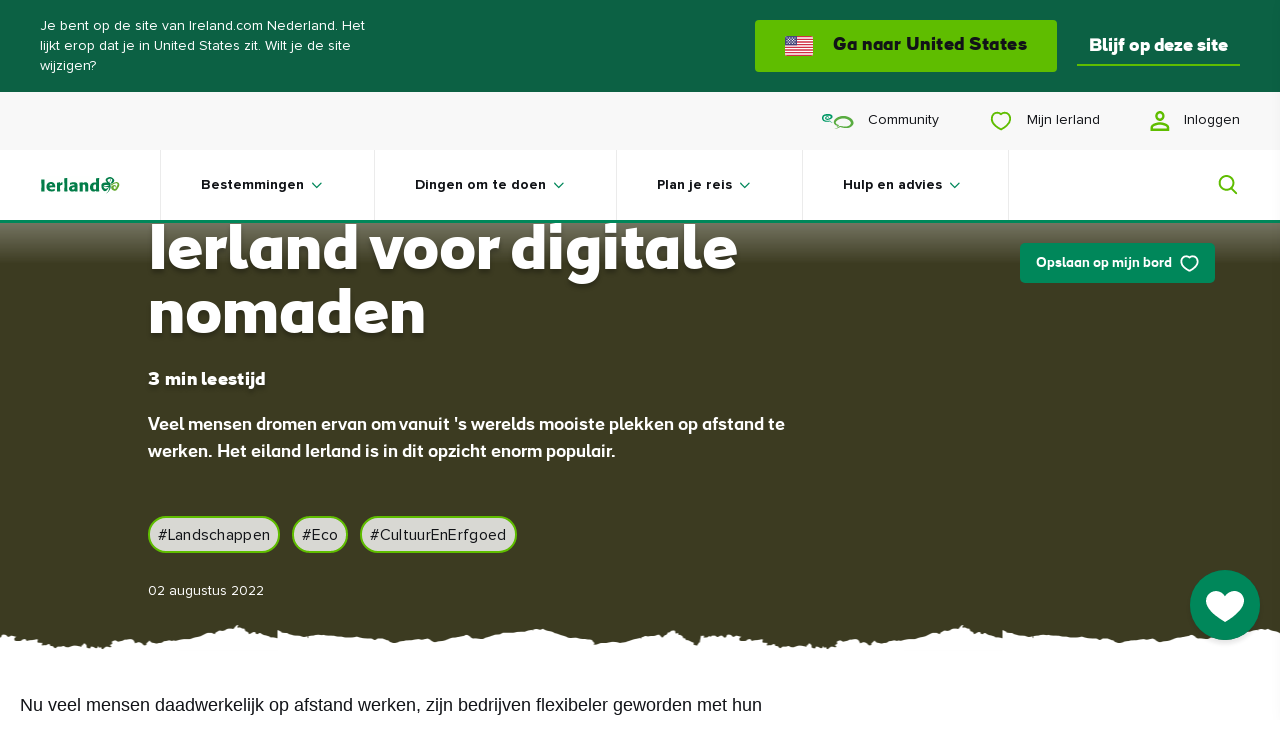

--- FILE ---
content_type: text/html; charset=utf-8
request_url: https://www.ireland.com/nl-nl/magazine/culture/digital-nomads/
body_size: 64482
content:

<!DOCTYPE html>

<html lang="nl"

    data-geolocator="/api/ui/locationapi/getgeoLocate?sc_lang=nl-nl"
    data-marketresolver="/api/ui/marketsapi/getMarkets?sc_lang=nl-nl"
    data-market-language-cookie-name="marketLanguage"
    data-market-language-cookie-expiry-days="10"
    data-context-language="nl-nl"
    data-webapp-mode="true"
    data-card-like-api="/api/ui/myireland/SaveContactPreference?sc_lang=nl-nl"
    data-webapp-config-api="/api/ui/webapp/configuration?sc_lang=nl-nl">

<head>
    
    <script>
    
        function TI_readCookie(name) {
            var nameEQ = name + "=";
            var ca = document.cookie.split(';');
            for (var i = 0; i < ca.length; i++) {
                var c = ca[i];
                while (c.charAt(0) == ' ') c = c.substring(1, c.length);
                if (c.indexOf(nameEQ) == 0) return c.substring(nameEQ.length, c.length);
            }
            return null;
        }

    function gtag() {
        dataLayer.push(arguments);
    }

    var TI_dl = {"pageName":"Ierland voor digitale nomaden","type":"Magazine Article","market":"nl-NL","city":"NA","itemId":"88dedb5d-9782-46a6-9404-a346ab878f4b","cId":"00000000-0000-0000-0000-000000000000","cKnown":false,"pageHasPersonalisedContent":false,"audiencesegment":"Core TI","experiencebrand":"Island of Ireland","culturaltheme":"NA","traveltheme":"On Island Travel","productcategory1":"Eco Tourism","productcategory2":"Landscapes and natural sights","productcategory3":"Touring ideas","funnelstage":"Awareness","passionpoint":"Living Culture","county":"All Island"},
        TI_dl_loginMethod = TI_readCookie("ti-loginMethod"),
        TI_dl_logedIn = TI_readCookie("ti-signedIn"),
        TI_dl_ezineSignup = TI_readCookie("ti-ezine");

    window.dataLayer = window.dataLayer || [];
    gtag('consent', 'default', { 
	  ad_storage: "denied", 
	  analytics_storage: "denied", 
	  functionality_storage: "denied", 
	  personalization_storage: "denied", 
	  security_storage: "denied",  
	  ad_user_data: "denied",
	  ad_personalization: "denied", 
	  'wait_for_update': 500 
});
    window.dataLayer.push({
        'pageName': (TI_dl.pageName != undefined ? TI_dl.pageName : ""),
        'category': (TI_dl.category != undefined ? TI_dl.category : ""),
        'subCategory': (TI_dl.subCategory != undefined ? TI_dl.subCategory : ""),
        'itemId': (TI_dl.itemId != undefined ? TI_dl.itemId : ""),
        'type': (TI_dl.type != undefined ? TI_dl.type : ""),
        'market': (TI_dl.market != undefined ? TI_dl.market : ""),
        "county": (TI_dl.county != undefined ? TI_dl.county : ""),
        "city": (TI_dl.city != undefined ? TI_dl.city : ""),
        'backgroundImage': (TI_dl.backgroundImage != undefined ? TI_dl.backgroundImage : ""),
        'loggedIn': (TI_dl_logedIn != null ? "Yes" : "No"),
        'loginMethod': (TI_dl_loginMethod != null ? TI_dl_loginMethod : ""),
        'from': (TI_dl.from != undefined ? TI_dl.from : ""),
        'until': (TI_dl.until != undefined ? TI_dl.until : ""),
        'starRating': (TI_dl.searchStarRating != undefined ? TI_dl.searchStarRating : ""),
        'ezineSignup': (TI_dl_ezineSignup != undefined ? 'Yes' : "No"),
        'campaignId': (TI_dl.campaignId != undefined ? TI_dl.campaignId : ""),
        'cId': (TI_dl.cId != undefined ? TI_dl.cId : ""),
        'cknown': (TI_dl.cKnown === "true" ? "Yes" : "No"),
        'pageHasPersonalisedContent': (TI_dl.pageHasPersonalisedContent != null ? TI_dl.pageHasPersonalisedContent : "False"),
        'funnelStage': (TI_dl.funnelstage != undefined ? TI_dl.funnelstage : ""),
        'pageExperienceBrand': (TI_dl.experiencebrand != undefined ? TI_dl.experiencebrand : ""),
        'productCategory1': (TI_dl.productcategory1 != undefined ? TI_dl.productcategory1 : ""),
        'productCategory2': (TI_dl.productcategory2 != undefined ? TI_dl.productcategory2 : ""),
        'productCategory3': (TI_dl.productcategory3 != undefined ? TI_dl.productcategory3 : ""),
        'pagePassionPoint': (TI_dl.passionpoint != undefined ? TI_dl.passionpoint : ""),
        'audienceSegment': (TI_dl.audiencesegment != undefined ? TI_dl.audiencesegment : ""),
        'culturalTheme': (TI_dl.culturaltheme != undefined ? TI_dl.culturaltheme : ""),
        'travelTheme': (TI_dl.traveltheme != undefined ? TI_dl.traveltheme : "")
    });
</script>

<!--    CookiePro Cookies Consent Notice start -->
<script
  data-document-language="true"
  type="text/javascript"
  charset="UTF-8"
  data-domain-script="4191d447-9265-4df7-8567-4befee1b0da1"
  data-type="lazy"
  data-src="https://cookie-cdn.cookiepro.com/scripttemplates/otSDKStub.js">
</script>
<script type="text/javascript">
function OptanonWrapper(){}function setupConsentChangedListener(){window.Optanon&&"function"==typeof window.Optanon.OnConsentChanged?Optanon.OnConsentChanged((n=>{if(n.detail.length>1){const n=window.location.pathname;fetch("/api/ui/consent/GiveTrackingConsent",{method:"POST",headers:{"Content-Type":"application/json"},body:JSON.stringify({url:n})}).catch((n=>{console.error("Consent tracking error:",n)}))}})):setTimeout(setupConsentChangedListener,100)}setupConsentChangedListener();
</script>
<!-- CookiePro Cookies Consent Notice start for ireland.com -->
<!-- CookiePro Cookies Consent Notice end -->

    <!-- Google Tag Manager -->
<script>let pageNumber = parseInt(localStorage.getItem("pagesVisited"), 10) || 0;
pageNumber += 1;localStorage.setItem("pagesVisited", pageNumber);
</script>
<script>
window.dataLayer = window.dataLayer || [];
window.dataLayer.push({'gtm.start': new Date().getTime(), event: 'gtm.js'});
</script>
<script data-type="lazy" data-src="https://sgtm-fd.ireland.com/gtm.js?id=GTM-6T3W">
</script>
<script>{const e=()=>{document.querySelectorAll('script[data-type="lazy"]').forEach(t=>{const a=t.dataset,n=document.createElement("script");for(const e in a)a.hasOwnProperty(e)&&(n.dataset[e]=a[e]);n.src=t.dataset.src,document.head.append(n)})},t=setTimeout(e,5e3),o=()=>{e(),clearTimeout(t)};["mouseover","keydown","touchmove","touchstart"].forEach(t=>window.addEventListener(t,o,{passive:!0,once:!0}))}</script>    <!-- End Google Tag Manager -->

    <!--
    This is a global preview layout, to define a custom one change the
    preview value within the json configuration file of your module.
    -->
    <link rel='preconnect' href='https://events.api.boomtrain.com' />
    <link rel='preconnect' href='https://people.api.boomtrain.com' />
    <link rel='preconnect' href='https://tdn.r42tag.com' />
    <link rel='preconnect' as='js' href='https://www.google-analytics.com' />
    <link rel='preconnect' as='js' href='https://cdn.plyr.io' />
    <link rel='preconnect' as='js' href='https://cdn.boomtrain.com' />
    <link rel='preconnect' as='js' href='https://sgtm-fd.ireland.com' />
    <link rel="preload" href="/fonts/ioi/ioi_bold-webfont.woff2" as="font" type="font/woff2" crossorigin>
    <link rel="preload" href="/fonts/proxima/ProximaNova-Bold.woff2" as="font" type="font/woff2" crossorigin>

    <style>
    @charset "UTF-8";*{box-sizing:border-box}video,ul,ol,li,time,table,caption,tbody,tfoot,thead,tr,th,td,article,aside,section,picture,p,div,span,nav,a,pre,abbr,acronym,address,cite,em,img,strong,sub,sup,iframe,html,header,fieldset,form,label,textarea,legend,select,footer,figure,figcaption,canvas,button,body,blockquote{text-size-adjust:none;border:0;font:inherit;font-size:100%;margin:0;padding:0;vertical-align:baseline}.navigation__my-ireland-info-title,.navigation__quick-link,.navigation__link,.button-p3,select,input,textarea,label,.pwa-navigation__back-button,.fab__message--subtext,.navigation-overlay-panel__footer p,.navigation-dropdown__subtitle,.navigation-dropdown__back-button,.fab__message--heading,.fab__hover-message-heading,.collection-card__title,.navigation-search-panel__suggestion-link,.richtext ul>li:before,.richtext ol>li:before,.collection-card__item--grid .collection-card__title,.navigation-overlay-bar h2,.collection-card__item--brand .collection-card__title,.navigation-overlay-panel__title,.navigation-dropdown__mobile-headline,.market-site-detector__hint,.collection-link,.richtext__caption,figcaption .location,figcaption .description,.navigation__my-ireland-info-subtitle,.navigation-sitecore-search-panel .navigation-search-panel__suggestions-title,.navigation-sitecore-search-panel .navigation-search-panel__suggestion-link,.navigation-sitecore-search-panel .navigation-search-panel__cards-title,.navigation-dropdown__title,.collection-card__item--featured .collection-card__title,.navigation-search-panel__suggestions-title,.navigation-search-panel__cards-title{font-family:Proxima Nova,sans-serif}[lang=ar] .navigation__my-ireland-info-title,[lang=ar] .navigation__quick-link,[lang=ar] .navigation__link,[lang=ar] .button-p3,[lang=ar] select,[lang=ar] input,[lang=ar] textarea,[lang=ar] label,[lang=ar] .pwa-navigation__back-button,[lang=ar] .fab__message--subtext,[lang=ar] .navigation-overlay-panel__footer p,.navigation-overlay-panel__footer [lang=ar] p,[lang=ar] .navigation-dropdown__subtitle,[lang=ar] .navigation-dropdown__back-button,[lang=ar] .fab__message--heading,[lang=ar] .fab__hover-message-heading,[lang=ar] .collection-card__title,[lang=ar] .navigation-search-panel__suggestion-link,[lang=ar] .richtext ul>li:before,.richtext [lang=ar] ul>li:before,[lang=ar] .richtext ol>li:before,.richtext [lang=ar] ol>li:before,[lang=ar] .navigation-overlay-bar h2,.navigation-overlay-bar [lang=ar] h2,[lang=ar] .navigation-overlay-panel__title,[lang=ar] .navigation-dropdown__mobile-headline,[lang=ar] .market-site-detector__hint,[lang=ar] .collection-link,[lang=ar] .richtext__caption,[lang=ar] figcaption .location,figcaption [lang=ar] .location,[lang=ar] figcaption .description,figcaption [lang=ar] .description,[lang=ar] .navigation__my-ireland-info-subtitle,[lang=ar] .navigation-dropdown__title,[lang=ar] .navigation-search-panel__suggestions-title,[lang=ar] .navigation-search-panel__cards-title{font-family:Lateef,"sans-serif"}[lang=ja] .navigation__my-ireland-info-title,[lang=ja] .navigation__quick-link,[lang=ja] .navigation__link,[lang=ja] .button-p3,[lang=ja] select,[lang=ja] input,[lang=ja] textarea,[lang=ja] label,[lang=ja] .pwa-navigation__back-button,[lang=ja] .fab__message--subtext,[lang=ja] .navigation-overlay-panel__footer p,.navigation-overlay-panel__footer [lang=ja] p,[lang=ja] .navigation-dropdown__subtitle,[lang=ja] .navigation-dropdown__back-button,[lang=ja] .fab__message--heading,[lang=ja] .fab__hover-message-heading,[lang=ja] .collection-card__title,[lang=ja] .navigation-search-panel__suggestion-link,[lang=ja] .richtext ul>li:before,.richtext [lang=ja] ul>li:before,[lang=ja] .richtext ol>li:before,.richtext [lang=ja] ol>li:before,[lang=ja] .navigation-overlay-bar h2,.navigation-overlay-bar [lang=ja] h2,[lang=ja] .navigation-overlay-panel__title,[lang=ja] .navigation-dropdown__mobile-headline,[lang=ja] .market-site-detector__hint,[lang=ja] .collection-link,[lang=ja] .richtext__caption,[lang=ja] figcaption .location,figcaption [lang=ja] .location,[lang=ja] figcaption .description,figcaption [lang=ja] .description,[lang=ja] .navigation__my-ireland-info-subtitle,[lang=ja] .navigation-dropdown__title,[lang=ja] .navigation-search-panel__suggestions-title,[lang=ja] .navigation-search-panel__cards-title{font-family:"MP Plus Rounded 1c","sans-serif"}[lang=ru] .navigation__my-ireland-info-title,[lang=ru] .navigation__quick-link,[lang=ru] .navigation__link,[lang=ru] .button-p3,[lang=ru] select,[lang=ru] input,[lang=ru] textarea,[lang=ru] label,[lang=ru] .pwa-navigation__back-button,[lang=ru] .fab__message--subtext,[lang=ru] .navigation-overlay-panel__footer p,.navigation-overlay-panel__footer [lang=ru] p,[lang=ru] .navigation-dropdown__subtitle,[lang=ru] .navigation-dropdown__back-button,[lang=ru] .fab__message--heading,[lang=ru] .fab__hover-message-heading,[lang=ru] .collection-card__title,[lang=ru] .navigation-search-panel__suggestion-link,[lang=ru] .richtext ul>li:before,.richtext [lang=ru] ul>li:before,[lang=ru] .richtext ol>li:before,.richtext [lang=ru] ol>li:before,[lang=ru] .navigation-overlay-bar h2,.navigation-overlay-bar [lang=ru] h2,[lang=ru] .navigation-overlay-panel__title,[lang=ru] .navigation-dropdown__mobile-headline,[lang=ru] .market-site-detector__hint,[lang=ru] .collection-link,[lang=ru] .richtext__caption,[lang=ru] figcaption .location,figcaption [lang=ru] .location,[lang=ru] figcaption .description,figcaption [lang=ru] .description,[lang=ru] .navigation__my-ireland-info-subtitle,[lang=ru] .navigation-dropdown__title,[lang=ru] .navigation-search-panel__suggestions-title,[lang=ru] .navigation-search-panel__cards-title{font-family:Raleway,"sans-serif"}.richtext--accentuated-letter>p:first-of-type:first-letter,.richtext p,p,.richtext ul,.richtext ol{font-family:georgia,sans-serif}[lang=ar] .richtext--accentuated-letter>p:first-of-type:first-letter,[lang=ar] p,[lang=ar] .richtext ul,.richtext [lang=ar] ul,[lang=ar] .richtext ol,.richtext [lang=ar] ol{font-family:Amiri,"sans-serif"}[lang=ja] .richtext--accentuated-letter>p:first-of-type:first-letter,[lang=ja] p,[lang=ja] .richtext ul,.richtext [lang=ja] ul,[lang=ja] .richtext ol,.richtext [lang=ja] ol{font-family:Noto Sans JP,"sans-serif"}[lang=ru] .richtext--accentuated-letter>p:first-of-type:first-letter,[lang=ru] p,[lang=ru] .richtext ul,.richtext [lang=ru] ul,[lang=ru] .richtext ol,.richtext [lang=ru] ol{font-family:PT-Serif,"sans-serif"}.navigation-dropdown__title,.collection-card__item--featured .collection-card__title,.navigation-search-panel__suggestions-title,.navigation-search-panel__cards-title{font-size:22px}@media (min-width: 320px){.navigation-dropdown__title,.collection-card__item--featured .collection-card__title,.navigation-search-panel__suggestions-title,.navigation-search-panel__cards-title{font-size:calc(.4464285714vw + 20.5714285714px)}}@media (min-width: 768px){.navigation-dropdown__title,.collection-card__item--featured .collection-card__title,.navigation-search-panel__suggestions-title,.navigation-search-panel__cards-title{font-size:calc(.7246376812vw + 18.4347826087px)}}@media (min-width: 1320px){.navigation-dropdown__title,.collection-card__item--featured .collection-card__title,.navigation-search-panel__suggestions-title,.navigation-search-panel__cards-title{font-size:calc(2.8571428571vw - 9.7142857143px)}}@media (min-width: 1600px){.navigation-dropdown__title,.collection-card__item--featured .collection-card__title,.navigation-search-panel__suggestions-title,.navigation-search-panel__cards-title{font-size:36px}}.navigation-dropdown__title,.collection-card__item--featured .collection-card__title,.navigation-search-panel__suggestions-title,.navigation-search-panel__cards-title{line-height:26px}@media (min-width: 320px){.navigation-dropdown__title,.collection-card__item--featured .collection-card__title,.navigation-search-panel__suggestions-title,.navigation-search-panel__cards-title{line-height:calc(-.4464285714vw + 27.4285714286px)}}@media (min-width: 768px){.navigation-dropdown__title,.collection-card__item--featured .collection-card__title,.navigation-search-panel__suggestions-title,.navigation-search-panel__cards-title{line-height:calc(1.4492753623vw + 12.8695652174px)}}@media (min-width: 1320px){.navigation-dropdown__title,.collection-card__item--featured .collection-card__title,.navigation-search-panel__suggestions-title,.navigation-search-panel__cards-title{line-height:calc(2.1428571429vw + 3.7142857143px)}}@media (min-width: 1600px){.navigation-dropdown__title,.collection-card__item--featured .collection-card__title,.navigation-search-panel__suggestions-title,.navigation-search-panel__cards-title{line-height:38px}}.navigation-dropdown__title,.collection-card__item--featured .collection-card__title,.navigation-search-panel__suggestions-title,.navigation-search-panel__cards-title{display:block;font-family:ioi,sans-serif;font-weight:800}.navigation-sitecore-search-panel .navigation-search-panel__suggestions-title,.navigation-sitecore-search-panel .navigation-search-panel__suggestion-link,.navigation-sitecore-search-panel .navigation-search-panel__cards-title{font-size:14px}@media (min-width: 320px){.navigation-sitecore-search-panel .navigation-search-panel__suggestions-title,.navigation-sitecore-search-panel .navigation-search-panel__suggestion-link,.navigation-sitecore-search-panel .navigation-search-panel__cards-title{font-size:calc(.2vw + 13.36px)}}@media (min-width: 1320px){.navigation-sitecore-search-panel .navigation-search-panel__suggestions-title,.navigation-sitecore-search-panel .navigation-search-panel__suggestion-link,.navigation-sitecore-search-panel .navigation-search-panel__cards-title{font-size:calc(.7142857143vw + 6.5714285714px)}}@media (min-width: 1600px){.navigation-sitecore-search-panel .navigation-search-panel__suggestions-title,.navigation-sitecore-search-panel .navigation-search-panel__suggestion-link,.navigation-sitecore-search-panel .navigation-search-panel__cards-title{font-size:18px}}.navigation-sitecore-search-panel .navigation-search-panel__suggestions-title,.navigation-sitecore-search-panel .navigation-search-panel__suggestion-link,.navigation-sitecore-search-panel .navigation-search-panel__cards-title{line-height:18px}@media (min-width: 320px){.navigation-sitecore-search-panel .navigation-search-panel__suggestions-title,.navigation-sitecore-search-panel .navigation-search-panel__suggestion-link,.navigation-sitecore-search-panel .navigation-search-panel__cards-title{line-height:calc(1.3392857143vw + 13.7142857143px)}}@media (min-width: 768px){.navigation-sitecore-search-panel .navigation-search-panel__suggestions-title,.navigation-sitecore-search-panel .navigation-search-panel__suggestion-link,.navigation-sitecore-search-panel .navigation-search-panel__cards-title{line-height:calc(0vw + 24px)}}@media (min-width: 1320px){.navigation-sitecore-search-panel .navigation-search-panel__suggestions-title,.navigation-sitecore-search-panel .navigation-search-panel__suggestion-link,.navigation-sitecore-search-panel .navigation-search-panel__cards-title{line-height:calc(2.1428571429vw - 4.2857142857px)}}@media (min-width: 1600px){.navigation-sitecore-search-panel .navigation-search-panel__suggestions-title,.navigation-sitecore-search-panel .navigation-search-panel__suggestion-link,.navigation-sitecore-search-panel .navigation-search-panel__cards-title{line-height:30px}}.navigation-sitecore-search-panel .navigation-search-panel__suggestions-title,.navigation-sitecore-search-panel .navigation-search-panel__suggestion-link,.navigation-sitecore-search-panel .navigation-search-panel__cards-title{display:block;font-weight:400}@media screen and (min-width: 768px){.navigation-sitecore-search-panel .navigation-search-panel__suggestions-title,.navigation-sitecore-search-panel .navigation-search-panel__suggestion-link,.navigation-sitecore-search-panel .navigation-search-panel__cards-title{font-weight:800}}.navigation-search-panel__close-button-text{font-size:16px}@media (min-width: 320px){.navigation-search-panel__close-button-text{font-size:calc(.4464285714vw + 14.5714285714px)}}@media (min-width: 768px){.navigation-search-panel__close-button-text{font-size:calc(0vw + 18px)}}@media (min-width: 1320px){.navigation-search-panel__close-button-text{font-size:calc(.7142857143vw + 8.5714285714px)}}@media (min-width: 1600px){.navigation-search-panel__close-button-text{font-size:20px}}.navigation-search-panel__close-button-text{line-height:26px}@media (min-width: 320px){.navigation-search-panel__close-button-text{line-height:calc(0vw + 26px)}}@media (min-width: 768px){.navigation-search-panel__close-button-text{line-height:calc(.3623188406vw + 23.2173913043px)}}@media (min-width: 1320px){.navigation-search-panel__close-button-text{line-height:calc(.7142857143vw + 18.5714285714px)}}@media (min-width: 1600px){.navigation-search-panel__close-button-text{line-height:30px}}.navigation-search-panel__close-button-text{font-family:ioi,sans-serif;font-weight:100}.navigation__my-ireland-info-subtitle{font-size:18px}@media (min-width: 320px){.navigation__my-ireland-info-subtitle{font-size:calc(0vw + 18px)}}@media (min-width: 768px){.navigation__my-ireland-info-subtitle{font-size:calc(0vw + 18px)}}@media (min-width: 1320px){.navigation__my-ireland-info-subtitle{font-size:calc(.7142857143vw + 8.5714285714px)}}@media (min-width: 1600px){.navigation__my-ireland-info-subtitle{font-size:20px}}.navigation__my-ireland-info-subtitle{line-height:26px}@media (min-width: 320px){.navigation__my-ireland-info-subtitle{line-height:calc(0vw + 26px)}}@media (min-width: 768px){.navigation__my-ireland-info-subtitle{line-height:calc(.3623188406vw + 23.2173913043px)}}@media (min-width: 1320px){.navigation__my-ireland-info-subtitle{line-height:calc(.7142857143vw + 18.5714285714px)}}@media (min-width: 1600px){.navigation__my-ireland-info-subtitle{line-height:30px}}.navigation__my-ireland-info-subtitle{font-family:ioi,sans-serif;font-weight:300}.richtext p,p,.richtext ul,.richtext ol{font-size:16px}@media (min-width: 320px){.richtext p,p,.richtext ul,.richtext ol{font-size:calc(.2232142857vw + 15.2857142857px)}}@media (min-width: 768px){.richtext p,p,.richtext ul,.richtext ol{font-size:calc(.1811594203vw + 15.6086956522px)}}@media (min-width: 1320px){.richtext p,p,.richtext ul,.richtext ol{font-size:calc(.7142857143vw + 8.5714285714px)}}@media (min-width: 1600px){.richtext p,p,.richtext ul,.richtext ol{font-size:20px}}.richtext p,p,.richtext ul,.richtext ol{line-height:25px}@media (min-width: 320px){.richtext p,p,.richtext ul,.richtext ol{line-height:calc(.4464285714vw + 23.5714285714px)}}@media (min-width: 768px){.richtext p,p,.richtext ul,.richtext ol{line-height:calc(.5434782609vw + 22.8260869565px)}}@media (min-width: 1320px){.richtext p,p,.richtext ul,.richtext ol{line-height:calc(.3571428571vw + 25.2857142857px)}}@media (min-width: 1600px){.richtext p,p,.richtext ul,.richtext ol{line-height:31px}}.market-site-detector__hint,.collection-link,.richtext__caption,figcaption .location,figcaption .description{font-size:12px}@media (min-width: 320px){.market-site-detector__hint,.collection-link,.richtext__caption,figcaption .location,figcaption .description{font-size:calc(.4464285714vw + 10.5714285714px)}}@media (min-width: 768px){.market-site-detector__hint,.collection-link,.richtext__caption,figcaption .location,figcaption .description{font-size:14px}}.market-site-detector__hint,.collection-link,.richtext__caption,figcaption .location,figcaption .description{line-height:14px}@media (min-width: 320px){.market-site-detector__hint,.collection-link,.richtext__caption,figcaption .location,figcaption .description{line-height:calc(1.3392857143vw + 9.7142857143px)}}@media (min-width: 768px){.market-site-detector__hint,.collection-link,.richtext__caption,figcaption .location,figcaption .description{line-height:20px}}.market-site-detector__hint,.collection-link,.richtext__caption,figcaption .location,figcaption .description{font-style:normal}.navigation-overlay-panel__title,.navigation-dropdown__mobile-headline{font-family:ioi,sans-serif;font-weight:700;font-size:24px}@media (min-width: 320px){.navigation-overlay-panel__title,.navigation-dropdown__mobile-headline{font-size:calc(1.7857142857vw + 18.2857142857px)}}@media (min-width: 768px){.navigation-overlay-panel__title,.navigation-dropdown__mobile-headline{font-size:calc(1.0869565217vw + 23.652173913px)}}@media (min-width: 1320px){.navigation-overlay-panel__title,.navigation-dropdown__mobile-headline{font-size:calc(2.1428571429vw + 9.7142857143px)}}@media (min-width: 1600px){.navigation-overlay-panel__title,.navigation-dropdown__mobile-headline{font-size:44px}}.navigation-overlay-panel__title,.navigation-dropdown__mobile-headline{line-height:26px}@media (min-width: 320px){.navigation-overlay-panel__title,.navigation-dropdown__mobile-headline{line-height:calc(1.7857142857vw + 20.2857142857px)}}@media (min-width: 768px){.navigation-overlay-panel__title,.navigation-dropdown__mobile-headline{line-height:calc(1.0869565217vw + 25.652173913px)}}@media (min-width: 1320px){.navigation-overlay-panel__title,.navigation-dropdown__mobile-headline{line-height:calc(2.1428571429vw + 11.7142857143px)}}@media (min-width: 1600px){.navigation-overlay-panel__title,.navigation-dropdown__mobile-headline{line-height:46px}}.navigation-overlay-bar h2,.collection-card__item--brand .collection-card__title{font-family:ioi,sans-serif;font-style:normal;font-weight:700;letter-spacing:.3px;font-size:16px}@media (min-width: 320px){.navigation-overlay-bar h2,.collection-card__item--brand .collection-card__title{font-size:calc(.2vw + 15.36px)}}@media (min-width: 1320px){.navigation-overlay-bar h2,.collection-card__item--brand .collection-card__title{font-size:18px}}.navigation-overlay-bar h2,.collection-card__item--brand .collection-card__title{line-height:20px}@media (min-width: 320px){.navigation-overlay-bar h2,.collection-card__item--brand .collection-card__title{line-height:calc(.4vw + 18.72px)}}@media (min-width: 1320px){.navigation-overlay-bar h2,.collection-card__item--brand .collection-card__title{line-height:24px}}.collection-card__item--grid .collection-card__title{font-style:normal;font-weight:800;font-size:22px}@media (min-width: 320px){.collection-card__item--grid .collection-card__title{font-size:calc(.2vw + 21.36px)}}@media (min-width: 1320px){.collection-card__item--grid .collection-card__title{font-size:calc(1.4285714286vw + 5.1428571429px)}}@media (min-width: 1600px){.collection-card__item--grid .collection-card__title{font-size:28px}}.collection-card__item--grid .collection-card__title{line-height:26px}@media (min-width: 320px){.collection-card__item--grid .collection-card__title{line-height:calc(-.4464285714vw + 27.4285714286px)}}@media (min-width: 768px){.collection-card__item--grid .collection-card__title{line-height:calc(.9615384615vw + 16.6153846154px)}}@media (min-width: 1600px){.collection-card__item--grid .collection-card__title{line-height:32px}}.fab__message--heading,.fab__hover-message-heading,.collection-card__title,.navigation-search-panel__suggestion-link,.richtext ul>li:before,.richtext ol>li:before{font-style:normal;font-weight:800;letter-spacing:.3px;font-size:14px}@media (min-width: 320px){.fab__message--heading,.fab__hover-message-heading,.collection-card__title,.navigation-search-panel__suggestion-link,.richtext ul>li:before,.richtext ol>li:before{font-size:calc(.2vw + 13.36px)}}@media (min-width: 1320px){.fab__message--heading,.fab__hover-message-heading,.collection-card__title,.navigation-search-panel__suggestion-link,.richtext ul>li:before,.richtext ol>li:before{font-size:calc(.7142857143vw + 6.5714285714px)}}@media (min-width: 1600px){.fab__message--heading,.fab__hover-message-heading,.collection-card__title,.navigation-search-panel__suggestion-link,.richtext ul>li:before,.richtext ol>li:before{font-size:18px}}.fab__message--heading,.fab__hover-message-heading,.collection-card__title,.navigation-search-panel__suggestion-link,.richtext ul>li:before,.richtext ol>li:before{line-height:18px}@media (min-width: 320px){.fab__message--heading,.fab__hover-message-heading,.collection-card__title,.navigation-search-panel__suggestion-link,.richtext ul>li:before,.richtext ol>li:before{line-height:calc(1.3392857143vw + 13.7142857143px)}}@media (min-width: 768px){.fab__message--heading,.fab__hover-message-heading,.collection-card__title,.navigation-search-panel__suggestion-link,.richtext ul>li:before,.richtext ol>li:before{line-height:calc(0vw + 24px)}}@media (min-width: 1600px){.fab__message--heading,.fab__hover-message-heading,.collection-card__title,.navigation-search-panel__suggestion-link,.richtext ul>li:before,.richtext ol>li:before{line-height:24px}}.fab__message--subtext,.navigation-overlay-panel__footer p,.navigation-dropdown__subtitle,.navigation-dropdown__back-button{font-style:normal;font-weight:400;letter-spacing:.3px;font-size:14px}@media (min-width: 320px){.fab__message--subtext,.navigation-overlay-panel__footer p,.navigation-dropdown__subtitle,.navigation-dropdown__back-button{font-size:calc(.2vw + 13.36px)}}@media (min-width: 1320px){.fab__message--subtext,.navigation-overlay-panel__footer p,.navigation-dropdown__subtitle,.navigation-dropdown__back-button{font-size:16px}}.fab__message--subtext,.navigation-overlay-panel__footer p,.navigation-dropdown__subtitle,.navigation-dropdown__back-button{line-height:20px}@media (min-width: 320px){.fab__message--subtext,.navigation-overlay-panel__footer p,.navigation-dropdown__subtitle,.navigation-dropdown__back-button{line-height:calc(.3vw + 19.04px)}}@media (min-width: 1320px){.fab__message--subtext,.navigation-overlay-panel__footer p,.navigation-dropdown__subtitle,.navigation-dropdown__back-button{line-height:calc(.3571428571vw + 18.2857142857px)}}@media (min-width: 1600px){.fab__message--subtext,.navigation-overlay-panel__footer p,.navigation-dropdown__subtitle,.navigation-dropdown__back-button{line-height:24px}}.richtext--accentuated-letter>p:first-of-type:first-letter{font-style:normal;font-weight:400;font-size:52px}@media (min-width: 320px){.richtext--accentuated-letter>p:first-of-type:first-letter{font-size:calc(1.3392857143vw + 47.7142857143px)}}@media (min-width: 768px){.richtext--accentuated-letter>p:first-of-type:first-letter{font-size:calc(.7246376812vw + 52.4347826087px)}}@media (min-width: 1320px){.richtext--accentuated-letter>p:first-of-type:first-letter{font-size:62px}}.richtext--accentuated-letter>p:first-of-type:first-letter{line-height:40px}@media (min-width: 320px){.richtext--accentuated-letter>p:first-of-type:first-letter{line-height:calc(2.6785714286vw + 31.4285714286px)}}@media (min-width: 768px){.richtext--accentuated-letter>p:first-of-type:first-letter{line-height:calc(0vw + 52px)}}@media (min-width: 1320px){.richtext--accentuated-letter>p:first-of-type:first-letter{line-height:52px}}.pwa-navigation__back-button{font-size:16px}@media (min-width: 320px){.pwa-navigation__back-button{font-size:calc(.2232142857vw + 15.2857142857px)}}@media (min-width: 768px){.pwa-navigation__back-button{font-size:calc(.1811594203vw + 15.6086956522px)}}@media (min-width: 1320px){.pwa-navigation__back-button{font-size:18px}}.pwa-navigation__back-button{line-height:20px}@media (min-width: 320px){.pwa-navigation__back-button{line-height:calc(.4464285714vw + 18.5714285714px)}}@media (min-width: 768px){.pwa-navigation__back-button{line-height:calc(0vw + 22px)}}@media (min-width: 1320px){.pwa-navigation__back-button{line-height:22px}}.pwa-navigation__back-button{font-family:ioi,sans-serif;font-style:normal;font-weight:700;letter-spacing:.5px}.navigation-sitecore-search-panel .navigation-search-panel__cards-description{font-size:14px}@media (min-width: 320px){.navigation-sitecore-search-panel .navigation-search-panel__cards-description{font-size:calc(0vw + 14px)}}@media (min-width: 768px){.navigation-sitecore-search-panel .navigation-search-panel__cards-description{font-size:14px}}.navigation-sitecore-search-panel .navigation-search-panel__cards-description{line-height:18px}@media (min-width: 320px){.navigation-sitecore-search-panel .navigation-search-panel__cards-description{line-height:calc(0vw + 18px)}}@media (min-width: 768px){.navigation-sitecore-search-panel .navigation-search-panel__cards-description{line-height:18px}}.navigation-sitecore-search-panel .navigation-search-panel__cards-description{font-family:ioi,sans-serif;font-style:normal;font-weight:700}.richtext ol,.richtext ul{list-style:none;margin-bottom:1.25rem;margin-top:1.25rem;padding-left:0}.richtext ol>li,.richtext ul>li{line-height:1.6;margin-bottom:.625rem;padding-left:2.5rem;position:relative}.richtext ol>li:before,.richtext ul>li:before{color:#5fbd00;counter-increment:item;left:0;line-height:2!important;position:absolute}.richtext ul>li:before{color:#5fbd00;content:"• "}.richtext ol{counter-reset:section}.richtext ol>li:before{content:counters(section,".");counter-increment:section}.richtext ol>li>ol{counter-reset:list;list-style:none}.richtext ol>li>ol>li{padding-left:1.25rem}.richtext ol>li>ol>li:before{color:#5fbd00;content:counter(list,lower-alpha);counter-increment:list}.navigation__link:focus-visible{outline:#00875a solid .1875rem}.navigation__logo-link:focus-visible img,.navigation__search-trigger:focus-visible svg,select:focus-visible,.collection-card__link:focus-visible,a:focus-visible{outline:#00875a solid .1875rem;outline-offset:.1875rem}.market-site-detector__button,.button-p1,.button-p2,.button-p1--icon-only,.button-p2--icon-only{font-size:16px}@media (min-width: 320px){.market-site-detector__button,.button-p1,.button-p2,.button-p1--icon-only,.button-p2--icon-only{font-size:calc(.2232142857vw + 15.2857142857px)}}@media (min-width: 768px){.market-site-detector__button,.button-p1,.button-p2,.button-p1--icon-only,.button-p2--icon-only{font-size:calc(.1811594203vw + 15.6086956522px)}}@media (min-width: 1320px){.market-site-detector__button,.button-p1,.button-p2,.button-p1--icon-only,.button-p2--icon-only{font-size:calc(.7142857143vw + 8.5714285714px)}}@media (min-width: 1600px){.market-site-detector__button,.button-p1,.button-p2,.button-p1--icon-only,.button-p2--icon-only{font-size:20px}}.market-site-detector__button,.button-p1,.button-p2,.button-p1--icon-only,.button-p2--icon-only{line-height:19px}@media (min-width: 320px){.market-site-detector__button,.button-p1,.button-p2,.button-p1--icon-only,.button-p2--icon-only{line-height:calc(.6696428571vw + 16.8571428571px)}}@media (min-width: 768px){.market-site-detector__button,.button-p1,.button-p2,.button-p1--icon-only,.button-p2--icon-only{line-height:calc(.7246376812vw + 16.4347826087px)}}@media (min-width: 1320px){.market-site-detector__button,.button-p1,.button-p2,.button-p1--icon-only,.button-p2--icon-only{line-height:calc(0vw + 26px)}}@media (min-width: 1600px){.market-site-detector__button,.button-p1,.button-p2,.button-p1--icon-only,.button-p2--icon-only{line-height:26px}}.market-site-detector__button,.button-p1,.button-p2,.button-p1--icon-only,.button-p2--icon-only{height:44px}@media (min-width: 320px){.market-site-detector__button,.button-p1,.button-p2,.button-p1--icon-only,.button-p2--icon-only{height:calc(.8vw + 41.44px)}}@media (min-width: 1320px){.market-site-detector__button,.button-p1,.button-p2,.button-p1--icon-only,.button-p2--icon-only{height:52px}}.market-site-detector__button,.button-p1,.button-p2,.button-p1--icon-only,.button-p2--icon-only{background:#5fbd00;border:0 none;border-radius:4px;box-sizing:border-box;color:#111317;cursor:pointer;display:inline-block;font-family:ioi,sans-serif;font-weight:700;letter-spacing:.5px;line-height:1em;outline:none;overflow:hidden;padding:13px 24px;position:relative;text-align:left;text-decoration:none;text-overflow:ellipsis;white-space:nowrap;width:auto;z-index:0}[lang=ar] .market-site-detector__button,[lang=ar] .button-p1,[lang=ar] .button-p2,[lang=ar] .button-p1--icon-only,[lang=ar] .button-p2--icon-only{font-family:Lateef,"sans-serif"}[lang=ja] .market-site-detector__button,[lang=ja] .button-p1,[lang=ja] .button-p2,[lang=ja] .button-p1--icon-only,[lang=ja] .button-p2--icon-only{font-family:"MP Plus Rounded 1c","sans-serif"}[lang=ru] .market-site-detector__button,[lang=ru] .button-p1,[lang=ru] .button-p2,[lang=ru] .button-p1--icon-only,[lang=ru] .button-p2--icon-only{font-family:Raleway,"sans-serif"}@media screen and (min-width: 768px){.market-site-detector__button,.button-p1,.button-p2,.button-p1--icon-only,.button-p2--icon-only{min-width:1px;padding:13px 30px}}.market-site-detector__button:before,.button-p1:before,.button-p2:before,.button-p1--icon-only:before,.button-p2--icon-only:before{background-color:#7fca33;content:"";display:block;height:100%;left:0;position:absolute;top:0;transform:translate(-101%);transition:transform .2s ease-in-out;width:100%;z-index:-1}.market-site-detector__button:not(:disabled):hover,.button-p1:not(:disabled):hover,.button-p2:not(:disabled):hover,.button-p1--icon-only:not(:disabled):hover,.button-p2--icon-only:not(:disabled):hover{color:#111317}.market-site-detector__button:not(:disabled):hover:before,.button-p1:not(:disabled):hover:before,.button-p2:not(:disabled):hover:before,.button-p1--icon-only:not(:disabled):hover:before,.button-p2--icon-only:not(:disabled):hover:before{transform:translate(0)}.market-site-detector__button:focus-visible,.button-p1:focus-visible,.button-p2:focus-visible,.button-p1--icon-only:focus-visible,.button-p2--icon-only:focus-visible{outline:#00875a solid .1875rem;outline-offset:.1875rem}.market-site-detector__button:focus-visible:before,.button-p1:focus-visible:before,.button-p2:focus-visible:before,.button-p1--icon-only:focus-visible:before,.button-p2--icon-only:focus-visible:before{transform:translate(-100%)}.market-site-detector__button:active,.button-p1:active,.button-p2:active,.button-p1--icon-only:active,.button-p2--icon-only:active{background-color:#53a600}.market-site-detector__button:active:before,.button-p1:active:before,.button-p2:active:before,.button-p1--icon-only:active:before,.button-p2--icon-only:active:before{transform:translate(-100%)}.disabled.market-site-detector__button,.disabled.button-p1,.disabled.button-p2,.disabled.button-p1--icon-only,.disabled.button-p2--icon-only,.market-site-detector__button:disabled,.button-p1:disabled,.button-p2:disabled,.button-p1--icon-only:disabled,.button-p2--icon-only:disabled,[disabled].market-site-detector__button,[disabled].button-p1,[disabled].button-p2,[disabled].button-p1--icon-only,[disabled].button-p2--icon-only{background-color:#ebebeb;color:#111317;cursor:not-allowed;opacity:1}.button-p1--small,.button-p2--small{font-size:14px;height:auto;line-height:20px;padding:.5rem .875rem}.button-p1--with-icon,.button-p1--with-icon-search,.button-p1--with-icon-external,.button-p1--with-icon-map,.button-p2--with-icon,.button-p2--warning{padding-right:56px}.button-p1--with-icon:after,.button-p1--with-icon-search:after,.button-p1--with-icon-external:after,.button-p1--with-icon-map:after,.button-p2--with-icon:after,.button-p2--warning:after{background-position:center;background-repeat:no-repeat;background-size:contain;content:"";display:inline-block;height:24px;position:absolute;right:22px;top:50%;transform:translateY(-50%);width:24px}.disabled.button-p1--with-icon:after,.disabled.button-p1--with-icon-search:after,.disabled.button-p1--with-icon-external:after,.disabled.button-p1--with-icon-map:after,.disabled.button-p2--with-icon:after,.disabled.button-p2--warning:after,.button-p1--with-icon:disabled:after,.button-p1--with-icon-search:disabled:after,.button-p1--with-icon-external:disabled:after,.button-p1--with-icon-map:disabled:after,.button-p2--with-icon:disabled:after,.button-p2--warning:disabled:after,[disabled].button-p1--with-icon:after,[disabled].button-p1--with-icon-search:after,[disabled].button-p1--with-icon-external:after,[disabled].button-p1--with-icon-map:after,[disabled].button-p2--with-icon:after,[disabled].button-p2--warning:after{opacity:1}@media screen and (min-width: 768px){.button-p1--with-icon,.button-p1--with-icon-search,.button-p1--with-icon-external,.button-p1--with-icon-map,.button-p2--with-icon,.button-p2--warning{padding-right:70px}.button-p1--with-icon:after,.button-p1--with-icon-search:after,.button-p1--with-icon-external:after,.button-p1--with-icon-map:after,.button-p2--with-icon:after,.button-p2--warning:after{height:32px;right:28px;width:32px}}.button-p1--icon-only,.button-p2--icon-only{background-color:#5fbd00;border-radius:4px;height:44px;min-width:10px;overflow:hidden;padding:0!important;width:44px}@media screen and (min-width: 768px){.button-p1--icon-only,.button-p2--icon-only{height:52px;width:52px}}.button-p1--icon-only:after,.button-p2--icon-only:after{background-image:url(/img/ui/icons/button-arrow-black.svg);background-position:center;background-repeat:no-repeat;background-size:contain;content:"";display:inline-block;height:24px;left:50%;position:absolute;top:50%;transform:translateY(-50%) translate(-50%);width:24px}.disabled.button-p1--icon-only,.disabled.button-p2--icon-only,.button-p1--icon-only:disabled,.button-p2--icon-only:disabled,[disabled].button-p1--icon-only,[disabled].button-p2--icon-only{background-color:#ebebeb;opacity:1}@media screen and (min-width: 768px){.button-p1--icon-only:after,.button-p2--icon-only:after{height:32px;width:32px}}.spacer-xxs{margin-bottom:10px}@media screen and (min-width: 768px){.spacer-xxs{margin-bottom:10px}}@media screen and (min-width: 1320px){.spacer-xxs{margin-bottom:10px}}.navigation-search-panel__suggestions-title,.navigation-search-panel__suggestion-link,.navigation-search-panel__cards-title,.spacer-xs{margin-bottom:20px}@media screen and (min-width: 768px){.navigation-search-panel__suggestions-title,.navigation-search-panel__suggestion-link,.navigation-search-panel__cards-title,.spacer-xs{margin-bottom:20px}}@media screen and (min-width: 1320px){.navigation-search-panel__suggestions-title,.navigation-search-panel__suggestion-link,.navigation-search-panel__cards-title,.spacer-xs{margin-bottom:20px}}.navigation-dropdown__tout,.spacer-sm{margin-bottom:20px}@media screen and (min-width: 768px){.navigation-dropdown__tout,.spacer-sm{margin-bottom:20px}}@media screen and (min-width: 1320px){.navigation-dropdown__tout,.spacer-sm{margin-bottom:30px}}.richtext p,.navigation-search-panel__suggestions,.spacer-md{margin-bottom:30px}@media screen and (min-width: 768px){.richtext p,.navigation-search-panel__suggestions,.spacer-md{margin-bottom:30px}}@media screen and (min-width: 1320px){.richtext p,.navigation-search-panel__suggestions,.spacer-md{margin-bottom:40px}}.spacer-lg{margin-bottom:30px}@media screen and (min-width: 768px){.spacer-lg{margin-bottom:40px}}@media screen and (min-width: 1320px){.spacer-lg{margin-bottom:60px}}.spacer-xl{margin-bottom:40px}@media screen and (min-width: 768px){.spacer-xl{margin-bottom:60px}}@media screen and (min-width: 1320px){.spacer-xl{margin-bottom:80px}}.spacer-xxl{margin-bottom:60px}@media screen and (min-width: 768px){.spacer-xxl{margin-bottom:80px}}@media screen and (min-width: 1320px){.spacer-xxl{margin-bottom:120px}}.padding-top-xxs{padding-top:10px}@media screen and (min-width: 768px){.padding-top-xxs{padding-top:10px}}@media screen and (min-width: 1320px){.padding-top-xxs{padding-top:10px}}.padding-top-xs{padding-top:20px}@media screen and (min-width: 768px){.padding-top-xs{padding-top:20px}}@media screen and (min-width: 1320px){.padding-top-xs{padding-top:20px}}.padding-top-sm{padding-top:20px}@media screen and (min-width: 768px){.padding-top-sm{padding-top:20px}}@media screen and (min-width: 1320px){.padding-top-sm{padding-top:30px}}.padding-top-md{padding-top:30px}@media screen and (min-width: 768px){.padding-top-md{padding-top:30px}}@media screen and (min-width: 1320px){.padding-top-md{padding-top:40px}}.padding-top-lg{padding-top:30px}@media screen and (min-width: 768px){.padding-top-lg{padding-top:40px}}@media screen and (min-width: 1320px){.padding-top-lg{padding-top:60px}}.padding-top-xl{padding-top:40px}@media screen and (min-width: 768px){.padding-top-xl{padding-top:60px}}@media screen and (min-width: 1320px){.padding-top-xl{padding-top:80px}}.padding-top-xxl{padding-top:60px}@media screen and (min-width: 768px){.padding-top-xxl{padding-top:80px}}@media screen and (min-width: 1320px){.padding-top-xxl{padding-top:120px}}.padding-bottom-xxs{padding-bottom:10px}@media screen and (min-width: 768px){.padding-bottom-xxs{padding-bottom:10px}}@media screen and (min-width: 1320px){.padding-bottom-xxs{padding-bottom:10px}}.padding-bottom-xs{padding-bottom:20px}@media screen and (min-width: 768px){.padding-bottom-xs{padding-bottom:20px}}@media screen and (min-width: 1320px){.padding-bottom-xs{padding-bottom:20px}}.padding-bottom-sm{padding-bottom:20px}@media screen and (min-width: 768px){.padding-bottom-sm{padding-bottom:20px}}@media screen and (min-width: 1320px){.padding-bottom-sm{padding-bottom:30px}}.padding-bottom-md{padding-bottom:30px}@media screen and (min-width: 768px){.padding-bottom-md{padding-bottom:30px}}@media screen and (min-width: 1320px){.padding-bottom-md{padding-bottom:40px}}.padding-bottom-lg{padding-bottom:30px}@media screen and (min-width: 768px){.padding-bottom-lg{padding-bottom:40px}}@media screen and (min-width: 1320px){.padding-bottom-lg{padding-bottom:60px}}.padding-bottom-xl{padding-bottom:40px}@media screen and (min-width: 768px){.padding-bottom-xl{padding-bottom:60px}}@media screen and (min-width: 1320px){.padding-bottom-xl{padding-bottom:80px}}.padding-bottom-xxl{padding-bottom:60px}@media screen and (min-width: 768px){.padding-bottom-xxl{padding-bottom:80px}}@media screen and (min-width: 1320px){.padding-bottom-xxl{padding-bottom:120px}}input,textarea{font-size:15px}@media (min-width: 320px){input,textarea{font-size:calc(.1vw + 14.68px)}}@media (min-width: 1320px){input,textarea{font-size:16px}}input,textarea{height:44px}@media (min-width: 320px){input,textarea{height:calc(.8vw + 41.44px)}}@media (min-width: 1320px){input,textarea{height:52px}}input,textarea{background:#fff;border:1px solid #c9c9c9;border-radius:4px;box-sizing:border-box;color:#111317;outline:none;padding:0 1.25rem}input:hover,textarea:hover{border:1px solid #5fbd00}input:active,textarea:active{border:2px solid #5fbd00}input:focus,textarea:focus{border:2px solid #5fbd00}input.is-error,textarea.is-error{background-color:#dd38171a;border:2px solid #dd3817}input.is-border-bottom,textarea.is-border-bottom{border:0;border-bottom:1px solid #5fbd00;border-radius:0;box-shadow:none}input.is-disabled,textarea.is-disabled,input:disabled,textarea:disabled,input[disabled],textarea[disabled]{-webkit-text-fill-color:#c9c9c9;background-color:#f8f8f8;border:1px solid #c9c9c9;color:#c9c9c9!important;opacity:1}select{font-size:15px}@media (min-width: 320px){select{font-size:calc(.1vw + 14.68px)}}@media (min-width: 1320px){select{font-size:16px}}select{height:44px}@media (min-width: 320px){select{height:calc(.8vw + 41.44px)}}@media (min-width: 1320px){select{height:52px}}select{-webkit-appearance:none;-moz-appearance:none;appearance:none;background:#fff;border:1px solid #c9c9c9;border-radius:4px;box-sizing:border-box;color:#111317;outline:none;padding:0 1.25rem}select:hover{border:1px solid #5fbd00}select:active{border:2px solid #5fbd00}select.is-error{background-color:#dd38171a;border:2px solid #dd3817}select.is-disabled,select:disabled,select[disabled]{-webkit-text-fill-color:#c9c9c9;background-color:#f8f8f8;border:1px solid #c9c9c9;color:#c9c9c9!important}label{float:left;font-family:ioi,sans-serif;font-size:.875rem;font-weight:700;margin-bottom:1rem;width:100%}body{color:#111317;overflow-x:hidden}em{font-style:italic}figcaption .caption{align-items:center;display:flex;padding:1em 1.1em;text-align:left;width:100%}figcaption .location,figcaption .description{color:#767676}figcaption .location{font-weight:600;margin-right:.7em}figcaption .location-icon{background-image:url(/img/ui/icons/pin-grey.svg);background-position:center;background-repeat:no-repeat;background-size:18px;display:block;flex-shrink:0;height:15px;margin-right:5px;width:14px}@media screen and (min-width: 768px){figcaption .location-icon{background-size:20px;height:18px;margin-right:10px;width:16px}}figure{position:relative}input[type=checkbox]{cursor:pointer;height:24px;margin:0;padding:0;position:relative;width:24px}input[type=checkbox]:before,input[type=checkbox]:after{left:0;pointer-events:none;position:absolute;top:0}input[type=checkbox]:before{background:#fff;border:1px solid #c9c9c9;border-radius:3px;content:"";height:22px;width:22px}input[type=checkbox]:focus{box-shadow:0 0 10px #5fbd00}input[type=checkbox]:checked:before{background:#5fbd00;border-color:#5fbd00}input[type=checkbox]:checked:after{background-image:url(/img/ui/icons/forms/checkbox-checked.svg);background-position:center;background-repeat:no-repeat;background-size:15px;content:"";height:24px;width:24px}textarea{height:auto}h1,h2,h3,h4,h5,h6{text-size-adjust:none;border:0;font:inherit;font-size:100%;margin:0;padding:0;vertical-align:baseline;color:inherit}h1{font-family:Proxima Nova,sans-serif}[lang=ar] h1{font-family:Lateef,"sans-serif"}[lang=ja] h1{font-family:"MP Plus Rounded 1c","sans-serif"}[lang=ru] h1{font-family:Raleway,"sans-serif"}h1{font-size:38px}@media (min-width: 320px){h1{font-size:calc(1.7857142857vw + 32.2857142857px)}}@media (min-width: 768px){h1{font-size:calc(3.4420289855vw + 19.5652173913px)}}@media (min-width: 1320px){h1{font-size:calc(3.5714285714vw + 17.8571428571px)}}@media (min-width: 1600px){h1{font-size:75px}}h1{line-height:42px}@media (min-width: 320px){h1{line-height:calc(1.7857142857vw + 36.2857142857px)}}@media (min-width: 768px){h1{line-height:calc(2.8985507246vw + 27.7391304348px)}}@media (min-width: 1320px){h1{line-height:calc(1.4285714286vw + 47.1428571429px)}}@media (min-width: 1600px){h1{line-height:70px}}h1{display:block;font-family:ioi,sans-serif;font-weight:800}h2{font-family:Proxima Nova,sans-serif}[lang=ar] h2{font-family:Lateef,"sans-serif"}[lang=ja] h2{font-family:"MP Plus Rounded 1c","sans-serif"}[lang=ru] h2{font-family:Raleway,"sans-serif"}h2{font-size:32px}@media (min-width: 320px){h2{font-size:calc(1.3392857143vw + 27.7142857143px)}}@media (min-width: 768px){h2{font-size:calc(1.0869565217vw + 29.652173913px)}}@media (min-width: 1320px){h2{font-size:calc(2.1428571429vw + 15.7142857143px)}}@media (min-width: 1600px){h2{font-size:50px}}h2{line-height:36px}@media (min-width: 320px){h2{line-height:calc(1.3392857143vw + 31.7142857143px)}}@media (min-width: 768px){h2{line-height:calc(1.4492753623vw + 30.8695652174px)}}@media (min-width: 1320px){h2{line-height:calc(.7142857143vw + 40.5714285714px)}}@media (min-width: 1600px){h2{line-height:52px}}h2{display:block;font-family:ioi,sans-serif;font-weight:800}h3{font-family:Proxima Nova,sans-serif}[lang=ar] h3{font-family:Lateef,"sans-serif"}[lang=ja] h3{font-family:"MP Plus Rounded 1c","sans-serif"}[lang=ru] h3{font-family:Raleway,"sans-serif"}h3{font-size:22px}@media (min-width: 320px){h3{font-size:calc(.4464285714vw + 20.5714285714px)}}@media (min-width: 768px){h3{font-size:calc(.7246376812vw + 18.4347826087px)}}@media (min-width: 1320px){h3{font-size:calc(2.8571428571vw - 9.7142857143px)}}@media (min-width: 1600px){h3{font-size:36px}}h3{line-height:26px}@media (min-width: 320px){h3{line-height:calc(-.4464285714vw + 27.4285714286px)}}@media (min-width: 768px){h3{line-height:calc(1.4492753623vw + 12.8695652174px)}}@media (min-width: 1320px){h3{line-height:calc(2.1428571429vw + 3.7142857143px)}}@media (min-width: 1600px){h3{line-height:38px}}h3{display:block;font-family:ioi,sans-serif;font-weight:800}h4{font-family:Proxima Nova,sans-serif}[lang=ar] h4{font-family:Lateef,"sans-serif"}[lang=ja] h4{font-family:"MP Plus Rounded 1c","sans-serif"}[lang=ru] h4{font-family:Raleway,"sans-serif"}h4{font-size:14px}@media (min-width: 320px){h4{font-size:calc(.2vw + 13.36px)}}@media (min-width: 1320px){h4{font-size:calc(.7142857143vw + 6.5714285714px)}}@media (min-width: 1600px){h4{font-size:18px}}h4{line-height:18px}@media (min-width: 320px){h4{line-height:calc(1.3392857143vw + 13.7142857143px)}}@media (min-width: 768px){h4{line-height:calc(0vw + 24px)}}@media (min-width: 1320px){h4{line-height:calc(2.1428571429vw - 4.2857142857px)}}@media (min-width: 1600px){h4{line-height:30px}}h4{display:block;font-weight:400}@media screen and (min-width: 768px){h4{font-weight:800}}hr{border:0;border-top:2px solid #ebebeb}html[lang=zh] *{font-family:source-han-sans-simplified-c,Microsoft YaHei,微软雅黑,stxihei,华文细黑,sans-serif}html[data-webapp-mode=false] .pwa-navigation,html[data-webapp-mode=false] .pwa-navigation__spacer{display:none}img{height:auto;max-width:100%}a{color:#767676;text-decoration:underline}a:hover{color:#c9c9c9}::selection{background:#fff;color:#c9c9c9}strong{font-weight:700}sup{vertical-align:super}sub{vertical-align:sub}template{display:none}ul,ol{list-style:none}video{width:100%}.grid-container{max-width:1320px;margin-left:auto;margin-right:auto;padding-right:.625rem;padding-left:.625rem}@media print,screen and (min-width: 48em){.grid-container{padding-right:.625rem;padding-left:.625rem}}@media print,screen and (min-width: 64em){.grid-container{padding-right:.625rem;padding-left:.625rem}}@media print,screen and (min-width: 82.5em){.grid-container{padding-right:1.25rem;padding-left:1.25rem}}@media screen and (min-width: 100em){.grid-container{padding-right:1.25rem;padding-left:1.25rem}}@media screen and (min-width: 120.0625em){.grid-container{padding-right:1.25rem;padding-left:1.25rem}}.grid-container.fluid{max-width:100%;margin-left:auto;margin-right:auto;padding-right:.625rem;padding-left:.625rem}@media print,screen and (min-width: 48em){.grid-container.fluid{padding-right:.625rem;padding-left:.625rem}}@media print,screen and (min-width: 64em){.grid-container.fluid{padding-right:.625rem;padding-left:.625rem}}@media print,screen and (min-width: 82.5em){.grid-container.fluid{padding-right:1.25rem;padding-left:1.25rem}}@media screen and (min-width: 100em){.grid-container.fluid{padding-right:1.25rem;padding-left:1.25rem}}@media screen and (min-width: 120.0625em){.grid-container.fluid{padding-right:1.25rem;padding-left:1.25rem}}.grid-container.full{max-width:100%;margin-left:auto;margin-right:auto;padding-right:0;padding-left:0}.grid-x{display:flex;flex-flow:row wrap}.cell{flex:0 0 auto;min-height:0;min-width:0;width:100%}.cell.auto{flex:1 1 0}.cell.shrink{flex:0 0 auto}.grid-x>.auto{width:auto}.grid-x>.shrink{width:auto}.grid-x>.small-shrink,.grid-x>.small-full,.grid-x>.small-1,.grid-x>.small-2,.grid-x>.small-3,.grid-x>.small-4,.grid-x>.small-5,.grid-x>.small-6,.grid-x>.small-7,.grid-x>.small-8,.grid-x>.small-9,.grid-x>.small-10,.grid-x>.small-11,.grid-x>.small-12{flex-basis:auto}@media print,screen and (min-width: 48em){.grid-x>.medium-shrink,.grid-x>.medium-full,.grid-x>.medium-1,.grid-x>.medium-2,.grid-x>.medium-3,.grid-x>.medium-4,.grid-x>.medium-5,.grid-x>.medium-6,.grid-x>.medium-7,.grid-x>.medium-8,.grid-x>.medium-9,.grid-x>.medium-10,.grid-x>.medium-11,.grid-x>.medium-12{flex-basis:auto}}@media print,screen and (min-width: 64em){.grid-x>.semilarge-shrink,.grid-x>.semilarge-full,.grid-x>.semilarge-1,.grid-x>.semilarge-2,.grid-x>.semilarge-3,.grid-x>.semilarge-4,.grid-x>.semilarge-5,.grid-x>.semilarge-6,.grid-x>.semilarge-7,.grid-x>.semilarge-8,.grid-x>.semilarge-9,.grid-x>.semilarge-10,.grid-x>.semilarge-11,.grid-x>.semilarge-12{flex-basis:auto}}@media print,screen and (min-width: 82.5em){.grid-x>.large-shrink,.grid-x>.large-full,.grid-x>.large-1,.grid-x>.large-2,.grid-x>.large-3,.grid-x>.large-4,.grid-x>.large-5,.grid-x>.large-6,.grid-x>.large-7,.grid-x>.large-8,.grid-x>.large-9,.grid-x>.large-10,.grid-x>.large-11,.grid-x>.large-12{flex-basis:auto}}.grid-x>.small-12,.grid-x>.small-11,.grid-x>.small-10,.grid-x>.small-9,.grid-x>.small-8,.grid-x>.small-7,.grid-x>.small-6,.grid-x>.small-5,.grid-x>.small-4,.grid-x>.small-3,.grid-x>.small-2,.grid-x>.small-1{flex:0 0 auto}.grid-x>.small-1{width:8.3333333333%}.grid-x>.small-2{width:16.6666666667%}.grid-x>.small-3{width:25%}.grid-x>.small-4{width:33.3333333333%}.grid-x>.small-5{width:41.6666666667%}.grid-x>.small-6{width:50%}.grid-x>.small-7{width:58.3333333333%}.grid-x>.small-8{width:66.6666666667%}.grid-x>.small-9{width:75%}.grid-x>.small-10{width:83.3333333333%}.grid-x>.small-11{width:91.6666666667%}.grid-x>.small-12{width:100%}@media print,screen and (min-width: 48em){.grid-x>.medium-auto{flex:1 1 0;width:auto}.grid-x>.medium-12,.grid-x>.medium-11,.grid-x>.medium-10,.grid-x>.medium-9,.grid-x>.medium-8,.grid-x>.medium-7,.grid-x>.medium-6,.grid-x>.medium-5,.grid-x>.medium-4,.grid-x>.medium-3,.grid-x>.medium-2,.grid-x>.medium-1,.grid-x>.medium-shrink{flex:0 0 auto}.grid-x>.medium-shrink{width:auto}.grid-x>.medium-1{width:8.3333333333%}.grid-x>.medium-2{width:16.6666666667%}.grid-x>.medium-3{width:25%}.grid-x>.medium-4{width:33.3333333333%}.grid-x>.medium-5{width:41.6666666667%}.grid-x>.medium-6{width:50%}.grid-x>.medium-7{width:58.3333333333%}.grid-x>.medium-8{width:66.6666666667%}.grid-x>.medium-9{width:75%}.grid-x>.medium-10{width:83.3333333333%}.grid-x>.medium-11{width:91.6666666667%}.grid-x>.medium-12{width:100%}}@media print,screen and (min-width: 64em){.grid-x>.semilarge-auto{flex:1 1 0;width:auto}.grid-x>.semilarge-12,.grid-x>.semilarge-11,.grid-x>.semilarge-10,.grid-x>.semilarge-9,.grid-x>.semilarge-8,.grid-x>.semilarge-7,.grid-x>.semilarge-6,.grid-x>.semilarge-5,.grid-x>.semilarge-4,.grid-x>.semilarge-3,.grid-x>.semilarge-2,.grid-x>.semilarge-1,.grid-x>.semilarge-shrink{flex:0 0 auto}.grid-x>.semilarge-shrink{width:auto}.grid-x>.semilarge-1{width:8.3333333333%}.grid-x>.semilarge-2{width:16.6666666667%}.grid-x>.semilarge-3{width:25%}.grid-x>.semilarge-4{width:33.3333333333%}.grid-x>.semilarge-5{width:41.6666666667%}.grid-x>.semilarge-6{width:50%}.grid-x>.semilarge-7{width:58.3333333333%}.grid-x>.semilarge-8{width:66.6666666667%}.grid-x>.semilarge-9{width:75%}.grid-x>.semilarge-10{width:83.3333333333%}.grid-x>.semilarge-11{width:91.6666666667%}.grid-x>.semilarge-12{width:100%}}@media print,screen and (min-width: 82.5em){.grid-x>.large-auto{flex:1 1 0;width:auto}.grid-x>.large-12,.grid-x>.large-11,.grid-x>.large-10,.grid-x>.large-9,.grid-x>.large-8,.grid-x>.large-7,.grid-x>.large-6,.grid-x>.large-5,.grid-x>.large-4,.grid-x>.large-3,.grid-x>.large-2,.grid-x>.large-1,.grid-x>.large-shrink{flex:0 0 auto}.grid-x>.large-shrink{width:auto}.grid-x>.large-1{width:8.3333333333%}.grid-x>.large-2{width:16.6666666667%}.grid-x>.large-3{width:25%}.grid-x>.large-4{width:33.3333333333%}.grid-x>.large-5{width:41.6666666667%}.grid-x>.large-6{width:50%}.grid-x>.large-7{width:58.3333333333%}.grid-x>.large-8{width:66.6666666667%}.grid-x>.large-9{width:75%}.grid-x>.large-10{width:83.3333333333%}.grid-x>.large-11{width:91.6666666667%}.grid-x>.large-12{width:100%}}.grid-margin-x:not(.grid-x)>.cell{width:auto}.grid-margin-y:not(.grid-y)>.cell{height:auto}.grid-margin-x{margin-left:-.625rem;margin-right:-.625rem}@media print,screen and (min-width: 48em){.grid-margin-x{margin-left:-.625rem;margin-right:-.625rem}}@media print,screen and (min-width: 64em){.grid-margin-x{margin-left:-.625rem;margin-right:-.625rem}}@media print,screen and (min-width: 82.5em){.grid-margin-x{margin-left:-1.25rem;margin-right:-1.25rem}}@media screen and (min-width: 100em){.grid-margin-x{margin-left:-1.25rem;margin-right:-1.25rem}}@media screen and (min-width: 120.0625em){.grid-margin-x{margin-left:-1.25rem;margin-right:-1.25rem}}.grid-margin-x>.cell{width:calc(100% - 1.25rem);margin-left:.625rem;margin-right:.625rem}@media print,screen and (min-width: 48em){.grid-margin-x>.cell{width:calc(100% - 1.25rem);margin-left:.625rem;margin-right:.625rem}}@media print,screen and (min-width: 64em){.grid-margin-x>.cell{width:calc(100% - 1.25rem);margin-left:.625rem;margin-right:.625rem}}@media print,screen and (min-width: 82.5em){.grid-margin-x>.cell{width:calc(100% - 2.5rem);margin-left:1.25rem;margin-right:1.25rem}}.grid-margin-x>.auto{width:auto}.grid-margin-x>.shrink{width:auto}.grid-margin-x>.small-1{width:calc(8.3333333333% - 1.25rem)}.grid-margin-x>.small-2{width:calc(16.6666666667% - 1.25rem)}.grid-margin-x>.small-3{width:calc(25% - 1.25rem)}.grid-margin-x>.small-4{width:calc(33.3333333333% - 1.25rem)}.grid-margin-x>.small-5{width:calc(41.6666666667% - 1.25rem)}.grid-margin-x>.small-6{width:calc(50% - 1.25rem)}.grid-margin-x>.small-7{width:calc(58.3333333333% - 1.25rem)}.grid-margin-x>.small-8{width:calc(66.6666666667% - 1.25rem)}.grid-margin-x>.small-9{width:calc(75% - 1.25rem)}.grid-margin-x>.small-10{width:calc(83.3333333333% - 1.25rem)}.grid-margin-x>.small-11{width:calc(91.6666666667% - 1.25rem)}.grid-margin-x>.small-12{width:calc(100% - 1.25rem)}@media print,screen and (min-width: 48em){.grid-margin-x>.auto{width:auto}.grid-margin-x>.shrink{width:auto}.grid-margin-x>.small-1{width:calc(8.3333333333% - 1.25rem)}.grid-margin-x>.small-2{width:calc(16.6666666667% - 1.25rem)}.grid-margin-x>.small-3{width:calc(25% - 1.25rem)}.grid-margin-x>.small-4{width:calc(33.3333333333% - 1.25rem)}.grid-margin-x>.small-5{width:calc(41.6666666667% - 1.25rem)}.grid-margin-x>.small-6{width:calc(50% - 1.25rem)}.grid-margin-x>.small-7{width:calc(58.3333333333% - 1.25rem)}.grid-margin-x>.small-8{width:calc(66.6666666667% - 1.25rem)}.grid-margin-x>.small-9{width:calc(75% - 1.25rem)}.grid-margin-x>.small-10{width:calc(83.3333333333% - 1.25rem)}.grid-margin-x>.small-11{width:calc(91.6666666667% - 1.25rem)}.grid-margin-x>.small-12{width:calc(100% - 1.25rem)}.grid-margin-x>.extra-small-auto{width:auto}.grid-margin-x>.extra-small-shrink{width:auto}.grid-margin-x>.extra-small-1{width:calc(8.3333333333% - 1.25rem)}.grid-margin-x>.extra-small-2{width:calc(16.6666666667% - 1.25rem)}.grid-margin-x>.extra-small-3{width:calc(25% - 1.25rem)}.grid-margin-x>.extra-small-4{width:calc(33.3333333333% - 1.25rem)}.grid-margin-x>.extra-small-5{width:calc(41.6666666667% - 1.25rem)}.grid-margin-x>.extra-small-6{width:calc(50% - 1.25rem)}.grid-margin-x>.extra-small-7{width:calc(58.3333333333% - 1.25rem)}.grid-margin-x>.extra-small-8{width:calc(66.6666666667% - 1.25rem)}.grid-margin-x>.extra-small-9{width:calc(75% - 1.25rem)}.grid-margin-x>.extra-small-10{width:calc(83.3333333333% - 1.25rem)}.grid-margin-x>.extra-small-11{width:calc(91.6666666667% - 1.25rem)}.grid-margin-x>.extra-small-12{width:calc(100% - 1.25rem)}.grid-margin-x>.medium-auto{width:auto}.grid-margin-x>.medium-shrink{width:auto}.grid-margin-x>.medium-1{width:calc(8.3333333333% - 1.25rem)}.grid-margin-x>.medium-2{width:calc(16.6666666667% - 1.25rem)}.grid-margin-x>.medium-3{width:calc(25% - 1.25rem)}.grid-margin-x>.medium-4{width:calc(33.3333333333% - 1.25rem)}.grid-margin-x>.medium-5{width:calc(41.6666666667% - 1.25rem)}.grid-margin-x>.medium-6{width:calc(50% - 1.25rem)}.grid-margin-x>.medium-7{width:calc(58.3333333333% - 1.25rem)}.grid-margin-x>.medium-8{width:calc(66.6666666667% - 1.25rem)}.grid-margin-x>.medium-9{width:calc(75% - 1.25rem)}.grid-margin-x>.medium-10{width:calc(83.3333333333% - 1.25rem)}.grid-margin-x>.medium-11{width:calc(91.6666666667% - 1.25rem)}.grid-margin-x>.medium-12{width:calc(100% - 1.25rem)}}@media print,screen and (min-width: 64em){.grid-margin-x>.auto{width:auto}.grid-margin-x>.shrink{width:auto}.grid-margin-x>.small-1{width:calc(8.3333333333% - 1.25rem)}.grid-margin-x>.small-2{width:calc(16.6666666667% - 1.25rem)}.grid-margin-x>.small-3{width:calc(25% - 1.25rem)}.grid-margin-x>.small-4{width:calc(33.3333333333% - 1.25rem)}.grid-margin-x>.small-5{width:calc(41.6666666667% - 1.25rem)}.grid-margin-x>.small-6{width:calc(50% - 1.25rem)}.grid-margin-x>.small-7{width:calc(58.3333333333% - 1.25rem)}.grid-margin-x>.small-8{width:calc(66.6666666667% - 1.25rem)}.grid-margin-x>.small-9{width:calc(75% - 1.25rem)}.grid-margin-x>.small-10{width:calc(83.3333333333% - 1.25rem)}.grid-margin-x>.small-11{width:calc(91.6666666667% - 1.25rem)}.grid-margin-x>.small-12{width:calc(100% - 1.25rem)}.grid-margin-x>.extra-small-auto{width:auto}.grid-margin-x>.extra-small-shrink{width:auto}.grid-margin-x>.extra-small-1{width:calc(8.3333333333% - 1.25rem)}.grid-margin-x>.extra-small-2{width:calc(16.6666666667% - 1.25rem)}.grid-margin-x>.extra-small-3{width:calc(25% - 1.25rem)}.grid-margin-x>.extra-small-4{width:calc(33.3333333333% - 1.25rem)}.grid-margin-x>.extra-small-5{width:calc(41.6666666667% - 1.25rem)}.grid-margin-x>.extra-small-6{width:calc(50% - 1.25rem)}.grid-margin-x>.extra-small-7{width:calc(58.3333333333% - 1.25rem)}.grid-margin-x>.extra-small-8{width:calc(66.6666666667% - 1.25rem)}.grid-margin-x>.extra-small-9{width:calc(75% - 1.25rem)}.grid-margin-x>.extra-small-10{width:calc(83.3333333333% - 1.25rem)}.grid-margin-x>.extra-small-11{width:calc(91.6666666667% - 1.25rem)}.grid-margin-x>.extra-small-12{width:calc(100% - 1.25rem)}.grid-margin-x>.medium-auto{width:auto}.grid-margin-x>.medium-shrink{width:auto}.grid-margin-x>.medium-1{width:calc(8.3333333333% - 1.25rem)}.grid-margin-x>.medium-2{width:calc(16.6666666667% - 1.25rem)}.grid-margin-x>.medium-3{width:calc(25% - 1.25rem)}.grid-margin-x>.medium-4{width:calc(33.3333333333% - 1.25rem)}.grid-margin-x>.medium-5{width:calc(41.6666666667% - 1.25rem)}.grid-margin-x>.medium-6{width:calc(50% - 1.25rem)}.grid-margin-x>.medium-7{width:calc(58.3333333333% - 1.25rem)}.grid-margin-x>.medium-8{width:calc(66.6666666667% - 1.25rem)}.grid-margin-x>.medium-9{width:calc(75% - 1.25rem)}.grid-margin-x>.medium-10{width:calc(83.3333333333% - 1.25rem)}.grid-margin-x>.medium-11{width:calc(91.6666666667% - 1.25rem)}.grid-margin-x>.medium-12{width:calc(100% - 1.25rem)}.grid-margin-x>.semilarge-auto{width:auto}.grid-margin-x>.semilarge-shrink{width:auto}.grid-margin-x>.semilarge-1{width:calc(8.3333333333% - 1.25rem)}.grid-margin-x>.semilarge-2{width:calc(16.6666666667% - 1.25rem)}.grid-margin-x>.semilarge-3{width:calc(25% - 1.25rem)}.grid-margin-x>.semilarge-4{width:calc(33.3333333333% - 1.25rem)}.grid-margin-x>.semilarge-5{width:calc(41.6666666667% - 1.25rem)}.grid-margin-x>.semilarge-6{width:calc(50% - 1.25rem)}.grid-margin-x>.semilarge-7{width:calc(58.3333333333% - 1.25rem)}.grid-margin-x>.semilarge-8{width:calc(66.6666666667% - 1.25rem)}.grid-margin-x>.semilarge-9{width:calc(75% - 1.25rem)}.grid-margin-x>.semilarge-10{width:calc(83.3333333333% - 1.25rem)}.grid-margin-x>.semilarge-11{width:calc(91.6666666667% - 1.25rem)}.grid-margin-x>.semilarge-12{width:calc(100% - 1.25rem)}}@media print,screen and (min-width: 82.5em){.grid-margin-x>.auto{width:auto}.grid-margin-x>.shrink{width:auto}.grid-margin-x>.small-1{width:calc(8.3333333333% - 2.5rem)}.grid-margin-x>.small-2{width:calc(16.6666666667% - 2.5rem)}.grid-margin-x>.small-3{width:calc(25% - 2.5rem)}.grid-margin-x>.small-4{width:calc(33.3333333333% - 2.5rem)}.grid-margin-x>.small-5{width:calc(41.6666666667% - 2.5rem)}.grid-margin-x>.small-6{width:calc(50% - 2.5rem)}.grid-margin-x>.small-7{width:calc(58.3333333333% - 2.5rem)}.grid-margin-x>.small-8{width:calc(66.6666666667% - 2.5rem)}.grid-margin-x>.small-9{width:calc(75% - 2.5rem)}.grid-margin-x>.small-10{width:calc(83.3333333333% - 2.5rem)}.grid-margin-x>.small-11{width:calc(91.6666666667% - 2.5rem)}.grid-margin-x>.small-12{width:calc(100% - 2.5rem)}.grid-margin-x>.extra-small-auto{width:auto}.grid-margin-x>.extra-small-shrink{width:auto}.grid-margin-x>.extra-small-1{width:calc(8.3333333333% - 2.5rem)}.grid-margin-x>.extra-small-2{width:calc(16.6666666667% - 2.5rem)}.grid-margin-x>.extra-small-3{width:calc(25% - 2.5rem)}.grid-margin-x>.extra-small-4{width:calc(33.3333333333% - 2.5rem)}.grid-margin-x>.extra-small-5{width:calc(41.6666666667% - 2.5rem)}.grid-margin-x>.extra-small-6{width:calc(50% - 2.5rem)}.grid-margin-x>.extra-small-7{width:calc(58.3333333333% - 2.5rem)}.grid-margin-x>.extra-small-8{width:calc(66.6666666667% - 2.5rem)}.grid-margin-x>.extra-small-9{width:calc(75% - 2.5rem)}.grid-margin-x>.extra-small-10{width:calc(83.3333333333% - 2.5rem)}.grid-margin-x>.extra-small-11{width:calc(91.6666666667% - 2.5rem)}.grid-margin-x>.extra-small-12{width:calc(100% - 2.5rem)}.grid-margin-x>.medium-auto{width:auto}.grid-margin-x>.medium-shrink{width:auto}.grid-margin-x>.medium-1{width:calc(8.3333333333% - 2.5rem)}.grid-margin-x>.medium-2{width:calc(16.6666666667% - 2.5rem)}.grid-margin-x>.medium-3{width:calc(25% - 2.5rem)}.grid-margin-x>.medium-4{width:calc(33.3333333333% - 2.5rem)}.grid-margin-x>.medium-5{width:calc(41.6666666667% - 2.5rem)}.grid-margin-x>.medium-6{width:calc(50% - 2.5rem)}.grid-margin-x>.medium-7{width:calc(58.3333333333% - 2.5rem)}.grid-margin-x>.medium-8{width:calc(66.6666666667% - 2.5rem)}.grid-margin-x>.medium-9{width:calc(75% - 2.5rem)}.grid-margin-x>.medium-10{width:calc(83.3333333333% - 2.5rem)}.grid-margin-x>.medium-11{width:calc(91.6666666667% - 2.5rem)}.grid-margin-x>.medium-12{width:calc(100% - 2.5rem)}.grid-margin-x>.semilarge-auto{width:auto}.grid-margin-x>.semilarge-shrink{width:auto}.grid-margin-x>.semilarge-1{width:calc(8.3333333333% - 2.5rem)}.grid-margin-x>.semilarge-2{width:calc(16.6666666667% - 2.5rem)}.grid-margin-x>.semilarge-3{width:calc(25% - 2.5rem)}.grid-margin-x>.semilarge-4{width:calc(33.3333333333% - 2.5rem)}.grid-margin-x>.semilarge-5{width:calc(41.6666666667% - 2.5rem)}.grid-margin-x>.semilarge-6{width:calc(50% - 2.5rem)}.grid-margin-x>.semilarge-7{width:calc(58.3333333333% - 2.5rem)}.grid-margin-x>.semilarge-8{width:calc(66.6666666667% - 2.5rem)}.grid-margin-x>.semilarge-9{width:calc(75% - 2.5rem)}.grid-margin-x>.semilarge-10{width:calc(83.3333333333% - 2.5rem)}.grid-margin-x>.semilarge-11{width:calc(91.6666666667% - 2.5rem)}.grid-margin-x>.semilarge-12{width:calc(100% - 2.5rem)}.grid-margin-x>.large-auto{width:auto}.grid-margin-x>.large-shrink{width:auto}.grid-margin-x>.large-1{width:calc(8.3333333333% - 2.5rem)}.grid-margin-x>.large-2{width:calc(16.6666666667% - 2.5rem)}.grid-margin-x>.large-3{width:calc(25% - 2.5rem)}.grid-margin-x>.large-4{width:calc(33.3333333333% - 2.5rem)}.grid-margin-x>.large-5{width:calc(41.6666666667% - 2.5rem)}.grid-margin-x>.large-6{width:calc(50% - 2.5rem)}.grid-margin-x>.large-7{width:calc(58.3333333333% - 2.5rem)}.grid-margin-x>.large-8{width:calc(66.6666666667% - 2.5rem)}.grid-margin-x>.large-9{width:calc(75% - 2.5rem)}.grid-margin-x>.large-10{width:calc(83.3333333333% - 2.5rem)}.grid-margin-x>.large-11{width:calc(91.6666666667% - 2.5rem)}.grid-margin-x>.large-12{width:calc(100% - 2.5rem)}}.grid-padding-x .grid-padding-x{margin-right:-.625rem;margin-left:-.625rem}@media print,screen and (min-width: 48em){.grid-padding-x .grid-padding-x{margin-right:-.625rem;margin-left:-.625rem}}@media print,screen and (min-width: 64em){.grid-padding-x .grid-padding-x{margin-right:-.625rem;margin-left:-.625rem}}@media print,screen and (min-width: 82.5em){.grid-padding-x .grid-padding-x{margin-right:-1.25rem;margin-left:-1.25rem}}@media screen and (min-width: 100em){.grid-padding-x .grid-padding-x{margin-right:-1.25rem;margin-left:-1.25rem}}@media screen and (min-width: 120.0625em){.grid-padding-x .grid-padding-x{margin-right:-1.25rem;margin-left:-1.25rem}}.grid-container:not(.full)>.grid-padding-x{margin-right:-.625rem;margin-left:-.625rem}@media print,screen and (min-width: 48em){.grid-container:not(.full)>.grid-padding-x{margin-right:-.625rem;margin-left:-.625rem}}@media print,screen and (min-width: 64em){.grid-container:not(.full)>.grid-padding-x{margin-right:-.625rem;margin-left:-.625rem}}@media print,screen and (min-width: 82.5em){.grid-container:not(.full)>.grid-padding-x{margin-right:-1.25rem;margin-left:-1.25rem}}@media screen and (min-width: 100em){.grid-container:not(.full)>.grid-padding-x{margin-right:-1.25rem;margin-left:-1.25rem}}@media screen and (min-width: 120.0625em){.grid-container:not(.full)>.grid-padding-x{margin-right:-1.25rem;margin-left:-1.25rem}}.grid-padding-x>.cell{padding-right:.625rem;padding-left:.625rem}@media print,screen and (min-width: 48em){.grid-padding-x>.cell{padding-right:.625rem;padding-left:.625rem}}@media print,screen and (min-width: 64em){.grid-padding-x>.cell{padding-right:.625rem;padding-left:.625rem}}@media print,screen and (min-width: 82.5em){.grid-padding-x>.cell{padding-right:1.25rem;padding-left:1.25rem}}@media screen and (min-width: 100em){.grid-padding-x>.cell{padding-right:1.25rem;padding-left:1.25rem}}@media screen and (min-width: 120.0625em){.grid-padding-x>.cell{padding-right:1.25rem;padding-left:1.25rem}}.small-margin-collapse{margin-right:0;margin-left:0}.small-margin-collapse>.cell{margin-right:0;margin-left:0}.small-margin-collapse>.small-1{width:8.3333333333%}.small-margin-collapse>.small-2{width:16.6666666667%}.small-margin-collapse>.small-3{width:25%}.small-margin-collapse>.small-4{width:33.3333333333%}.small-margin-collapse>.small-5{width:41.6666666667%}.small-margin-collapse>.small-6{width:50%}.small-margin-collapse>.small-7{width:58.3333333333%}.small-margin-collapse>.small-8{width:66.6666666667%}.small-margin-collapse>.small-9{width:75%}.small-margin-collapse>.small-10{width:83.3333333333%}.small-margin-collapse>.small-11{width:91.6666666667%}.small-margin-collapse>.small-12{width:100%}@media print,screen and (min-width: 48em){.small-margin-collapse>.medium-1{width:8.3333333333%}.small-margin-collapse>.medium-2{width:16.6666666667%}.small-margin-collapse>.medium-3{width:25%}.small-margin-collapse>.medium-4{width:33.3333333333%}.small-margin-collapse>.medium-5{width:41.6666666667%}.small-margin-collapse>.medium-6{width:50%}.small-margin-collapse>.medium-7{width:58.3333333333%}.small-margin-collapse>.medium-8{width:66.6666666667%}.small-margin-collapse>.medium-9{width:75%}.small-margin-collapse>.medium-10{width:83.3333333333%}.small-margin-collapse>.medium-11{width:91.6666666667%}.small-margin-collapse>.medium-12{width:100%}}@media print,screen and (min-width: 64em){.small-margin-collapse>.semilarge-1{width:8.3333333333%}.small-margin-collapse>.semilarge-2{width:16.6666666667%}.small-margin-collapse>.semilarge-3{width:25%}.small-margin-collapse>.semilarge-4{width:33.3333333333%}.small-margin-collapse>.semilarge-5{width:41.6666666667%}.small-margin-collapse>.semilarge-6{width:50%}.small-margin-collapse>.semilarge-7{width:58.3333333333%}.small-margin-collapse>.semilarge-8{width:66.6666666667%}.small-margin-collapse>.semilarge-9{width:75%}.small-margin-collapse>.semilarge-10{width:83.3333333333%}.small-margin-collapse>.semilarge-11{width:91.6666666667%}.small-margin-collapse>.semilarge-12{width:100%}}@media print,screen and (min-width: 82.5em){.small-margin-collapse>.large-1{width:8.3333333333%}.small-margin-collapse>.large-2{width:16.6666666667%}.small-margin-collapse>.large-3{width:25%}.small-margin-collapse>.large-4{width:33.3333333333%}.small-margin-collapse>.large-5{width:41.6666666667%}.small-margin-collapse>.large-6{width:50%}.small-margin-collapse>.large-7{width:58.3333333333%}.small-margin-collapse>.large-8{width:66.6666666667%}.small-margin-collapse>.large-9{width:75%}.small-margin-collapse>.large-10{width:83.3333333333%}.small-margin-collapse>.large-11{width:91.6666666667%}.small-margin-collapse>.large-12{width:100%}}.small-padding-collapse{margin-right:0;margin-left:0}.small-padding-collapse>.cell{padding-right:0;padding-left:0}@media print,screen and (min-width: 48em){.medium-margin-collapse{margin-right:0;margin-left:0}.medium-margin-collapse>.cell{margin-right:0;margin-left:0}}@media print,screen and (min-width: 48em){.medium-margin-collapse>.small-1{width:8.3333333333%}.medium-margin-collapse>.small-2{width:16.6666666667%}.medium-margin-collapse>.small-3{width:25%}.medium-margin-collapse>.small-4{width:33.3333333333%}.medium-margin-collapse>.small-5{width:41.6666666667%}.medium-margin-collapse>.small-6{width:50%}.medium-margin-collapse>.small-7{width:58.3333333333%}.medium-margin-collapse>.small-8{width:66.6666666667%}.medium-margin-collapse>.small-9{width:75%}.medium-margin-collapse>.small-10{width:83.3333333333%}.medium-margin-collapse>.small-11{width:91.6666666667%}.medium-margin-collapse>.small-12{width:100%}}@media print,screen and (min-width: 48em){.medium-margin-collapse>.medium-1{width:8.3333333333%}.medium-margin-collapse>.medium-2{width:16.6666666667%}.medium-margin-collapse>.medium-3{width:25%}.medium-margin-collapse>.medium-4{width:33.3333333333%}.medium-margin-collapse>.medium-5{width:41.6666666667%}.medium-margin-collapse>.medium-6{width:50%}.medium-margin-collapse>.medium-7{width:58.3333333333%}.medium-margin-collapse>.medium-8{width:66.6666666667%}.medium-margin-collapse>.medium-9{width:75%}.medium-margin-collapse>.medium-10{width:83.3333333333%}.medium-margin-collapse>.medium-11{width:91.6666666667%}.medium-margin-collapse>.medium-12{width:100%}}@media print,screen and (min-width: 64em){.medium-margin-collapse>.semilarge-1{width:8.3333333333%}.medium-margin-collapse>.semilarge-2{width:16.6666666667%}.medium-margin-collapse>.semilarge-3{width:25%}.medium-margin-collapse>.semilarge-4{width:33.3333333333%}.medium-margin-collapse>.semilarge-5{width:41.6666666667%}.medium-margin-collapse>.semilarge-6{width:50%}.medium-margin-collapse>.semilarge-7{width:58.3333333333%}.medium-margin-collapse>.semilarge-8{width:66.6666666667%}.medium-margin-collapse>.semilarge-9{width:75%}.medium-margin-collapse>.semilarge-10{width:83.3333333333%}.medium-margin-collapse>.semilarge-11{width:91.6666666667%}.medium-margin-collapse>.semilarge-12{width:100%}}@media print,screen and (min-width: 82.5em){.medium-margin-collapse>.large-1{width:8.3333333333%}.medium-margin-collapse>.large-2{width:16.6666666667%}.medium-margin-collapse>.large-3{width:25%}.medium-margin-collapse>.large-4{width:33.3333333333%}.medium-margin-collapse>.large-5{width:41.6666666667%}.medium-margin-collapse>.large-6{width:50%}.medium-margin-collapse>.large-7{width:58.3333333333%}.medium-margin-collapse>.large-8{width:66.6666666667%}.medium-margin-collapse>.large-9{width:75%}.medium-margin-collapse>.large-10{width:83.3333333333%}.medium-margin-collapse>.large-11{width:91.6666666667%}.medium-margin-collapse>.large-12{width:100%}}@media print,screen and (min-width: 48em){.medium-padding-collapse{margin-right:0;margin-left:0}.medium-padding-collapse>.cell{padding-right:0;padding-left:0}}@media print,screen and (min-width: 64em){.semilarge-margin-collapse{margin-right:0;margin-left:0}.semilarge-margin-collapse>.cell{margin-right:0;margin-left:0}}@media print,screen and (min-width: 64em){.semilarge-margin-collapse>.small-1{width:8.3333333333%}.semilarge-margin-collapse>.small-2{width:16.6666666667%}.semilarge-margin-collapse>.small-3{width:25%}.semilarge-margin-collapse>.small-4{width:33.3333333333%}.semilarge-margin-collapse>.small-5{width:41.6666666667%}.semilarge-margin-collapse>.small-6{width:50%}.semilarge-margin-collapse>.small-7{width:58.3333333333%}.semilarge-margin-collapse>.small-8{width:66.6666666667%}.semilarge-margin-collapse>.small-9{width:75%}.semilarge-margin-collapse>.small-10{width:83.3333333333%}.semilarge-margin-collapse>.small-11{width:91.6666666667%}.semilarge-margin-collapse>.small-12{width:100%}}@media print,screen and (min-width: 64em){.semilarge-margin-collapse>.medium-1{width:8.3333333333%}.semilarge-margin-collapse>.medium-2{width:16.6666666667%}.semilarge-margin-collapse>.medium-3{width:25%}.semilarge-margin-collapse>.medium-4{width:33.3333333333%}.semilarge-margin-collapse>.medium-5{width:41.6666666667%}.semilarge-margin-collapse>.medium-6{width:50%}.semilarge-margin-collapse>.medium-7{width:58.3333333333%}.semilarge-margin-collapse>.medium-8{width:66.6666666667%}.semilarge-margin-collapse>.medium-9{width:75%}.semilarge-margin-collapse>.medium-10{width:83.3333333333%}.semilarge-margin-collapse>.medium-11{width:91.6666666667%}.semilarge-margin-collapse>.medium-12{width:100%}}@media print,screen and (min-width: 64em){.semilarge-margin-collapse>.semilarge-1{width:8.3333333333%}.semilarge-margin-collapse>.semilarge-2{width:16.6666666667%}.semilarge-margin-collapse>.semilarge-3{width:25%}.semilarge-margin-collapse>.semilarge-4{width:33.3333333333%}.semilarge-margin-collapse>.semilarge-5{width:41.6666666667%}.semilarge-margin-collapse>.semilarge-6{width:50%}.semilarge-margin-collapse>.semilarge-7{width:58.3333333333%}.semilarge-margin-collapse>.semilarge-8{width:66.6666666667%}.semilarge-margin-collapse>.semilarge-9{width:75%}.semilarge-margin-collapse>.semilarge-10{width:83.3333333333%}.semilarge-margin-collapse>.semilarge-11{width:91.6666666667%}.semilarge-margin-collapse>.semilarge-12{width:100%}}@media print,screen and (min-width: 82.5em){.semilarge-margin-collapse>.large-1{width:8.3333333333%}.semilarge-margin-collapse>.large-2{width:16.6666666667%}.semilarge-margin-collapse>.large-3{width:25%}.semilarge-margin-collapse>.large-4{width:33.3333333333%}.semilarge-margin-collapse>.large-5{width:41.6666666667%}.semilarge-margin-collapse>.large-6{width:50%}.semilarge-margin-collapse>.large-7{width:58.3333333333%}.semilarge-margin-collapse>.large-8{width:66.6666666667%}.semilarge-margin-collapse>.large-9{width:75%}.semilarge-margin-collapse>.large-10{width:83.3333333333%}.semilarge-margin-collapse>.large-11{width:91.6666666667%}.semilarge-margin-collapse>.large-12{width:100%}}@media print,screen and (min-width: 64em){.semilarge-padding-collapse{margin-right:0;margin-left:0}.semilarge-padding-collapse>.cell{padding-right:0;padding-left:0}}@media print,screen and (min-width: 82.5em){.large-margin-collapse{margin-right:0;margin-left:0}.large-margin-collapse>.cell{margin-right:0;margin-left:0}}@media print,screen and (min-width: 82.5em){.large-margin-collapse>.small-1{width:8.3333333333%}.large-margin-collapse>.small-2{width:16.6666666667%}.large-margin-collapse>.small-3{width:25%}.large-margin-collapse>.small-4{width:33.3333333333%}.large-margin-collapse>.small-5{width:41.6666666667%}.large-margin-collapse>.small-6{width:50%}.large-margin-collapse>.small-7{width:58.3333333333%}.large-margin-collapse>.small-8{width:66.6666666667%}.large-margin-collapse>.small-9{width:75%}.large-margin-collapse>.small-10{width:83.3333333333%}.large-margin-collapse>.small-11{width:91.6666666667%}.large-margin-collapse>.small-12{width:100%}}@media print,screen and (min-width: 82.5em){.large-margin-collapse>.medium-1{width:8.3333333333%}.large-margin-collapse>.medium-2{width:16.6666666667%}.large-margin-collapse>.medium-3{width:25%}.large-margin-collapse>.medium-4{width:33.3333333333%}.large-margin-collapse>.medium-5{width:41.6666666667%}.large-margin-collapse>.medium-6{width:50%}.large-margin-collapse>.medium-7{width:58.3333333333%}.large-margin-collapse>.medium-8{width:66.6666666667%}.large-margin-collapse>.medium-9{width:75%}.large-margin-collapse>.medium-10{width:83.3333333333%}.large-margin-collapse>.medium-11{width:91.6666666667%}.large-margin-collapse>.medium-12{width:100%}}@media print,screen and (min-width: 82.5em){.large-margin-collapse>.semilarge-1{width:8.3333333333%}.large-margin-collapse>.semilarge-2{width:16.6666666667%}.large-margin-collapse>.semilarge-3{width:25%}.large-margin-collapse>.semilarge-4{width:33.3333333333%}.large-margin-collapse>.semilarge-5{width:41.6666666667%}.large-margin-collapse>.semilarge-6{width:50%}.large-margin-collapse>.semilarge-7{width:58.3333333333%}.large-margin-collapse>.semilarge-8{width:66.6666666667%}.large-margin-collapse>.semilarge-9{width:75%}.large-margin-collapse>.semilarge-10{width:83.3333333333%}.large-margin-collapse>.semilarge-11{width:91.6666666667%}.large-margin-collapse>.semilarge-12{width:100%}}@media print,screen and (min-width: 82.5em){.large-margin-collapse>.large-1{width:8.3333333333%}.large-margin-collapse>.large-2{width:16.6666666667%}.large-margin-collapse>.large-3{width:25%}.large-margin-collapse>.large-4{width:33.3333333333%}.large-margin-collapse>.large-5{width:41.6666666667%}.large-margin-collapse>.large-6{width:50%}.large-margin-collapse>.large-7{width:58.3333333333%}.large-margin-collapse>.large-8{width:66.6666666667%}.large-margin-collapse>.large-9{width:75%}.large-margin-collapse>.large-10{width:83.3333333333%}.large-margin-collapse>.large-11{width:91.6666666667%}.large-margin-collapse>.large-12{width:100%}}@media print,screen and (min-width: 82.5em){.large-padding-collapse{margin-right:0;margin-left:0}.large-padding-collapse>.cell{padding-right:0;padding-left:0}}.small-offset-0{margin-left:0%}.grid-margin-x>.small-offset-0{margin-left:calc(0% + .625rem)}.small-offset-1{margin-left:8.3333333333%}.grid-margin-x>.small-offset-1{margin-left:calc(8.3333333333% + 1.25rem / 2)}.small-offset-2{margin-left:16.6666666667%}.grid-margin-x>.small-offset-2{margin-left:calc(16.6666666667% + 1.25rem / 2)}.small-offset-3{margin-left:25%}.grid-margin-x>.small-offset-3{margin-left:calc(25% + .625rem)}.small-offset-4{margin-left:33.3333333333%}.grid-margin-x>.small-offset-4{margin-left:calc(33.3333333333% + 1.25rem / 2)}.small-offset-5{margin-left:41.6666666667%}.grid-margin-x>.small-offset-5{margin-left:calc(41.6666666667% + 1.25rem / 2)}.small-offset-6{margin-left:50%}.grid-margin-x>.small-offset-6{margin-left:calc(50% + .625rem)}.small-offset-7{margin-left:58.3333333333%}.grid-margin-x>.small-offset-7{margin-left:calc(58.3333333333% + 1.25rem / 2)}.small-offset-8{margin-left:66.6666666667%}.grid-margin-x>.small-offset-8{margin-left:calc(66.6666666667% + 1.25rem / 2)}.small-offset-9{margin-left:75%}.grid-margin-x>.small-offset-9{margin-left:calc(75% + .625rem)}.small-offset-10{margin-left:83.3333333333%}.grid-margin-x>.small-offset-10{margin-left:calc(83.3333333333% + 1.25rem / 2)}.small-offset-11{margin-left:91.6666666667%}.grid-margin-x>.small-offset-11{margin-left:calc(91.6666666667% + 1.25rem / 2)}@media print,screen and (min-width: 48em){.medium-offset-0{margin-left:0%}.grid-margin-x>.medium-offset-0{margin-left:calc(0% + .625rem)}.medium-offset-1{margin-left:8.3333333333%}.grid-margin-x>.medium-offset-1{margin-left:calc(8.3333333333% + 1.25rem / 2)}.medium-offset-2{margin-left:16.6666666667%}.grid-margin-x>.medium-offset-2{margin-left:calc(16.6666666667% + 1.25rem / 2)}.medium-offset-3{margin-left:25%}.grid-margin-x>.medium-offset-3{margin-left:calc(25% + .625rem)}.medium-offset-4{margin-left:33.3333333333%}.grid-margin-x>.medium-offset-4{margin-left:calc(33.3333333333% + 1.25rem / 2)}.medium-offset-5{margin-left:41.6666666667%}.grid-margin-x>.medium-offset-5{margin-left:calc(41.6666666667% + 1.25rem / 2)}.medium-offset-6{margin-left:50%}.grid-margin-x>.medium-offset-6{margin-left:calc(50% + .625rem)}.medium-offset-7{margin-left:58.3333333333%}.grid-margin-x>.medium-offset-7{margin-left:calc(58.3333333333% + 1.25rem / 2)}.medium-offset-8{margin-left:66.6666666667%}.grid-margin-x>.medium-offset-8{margin-left:calc(66.6666666667% + 1.25rem / 2)}.medium-offset-9{margin-left:75%}.grid-margin-x>.medium-offset-9{margin-left:calc(75% + .625rem)}.medium-offset-10{margin-left:83.3333333333%}.grid-margin-x>.medium-offset-10{margin-left:calc(83.3333333333% + 1.25rem / 2)}.medium-offset-11{margin-left:91.6666666667%}.grid-margin-x>.medium-offset-11{margin-left:calc(91.6666666667% + 1.25rem / 2)}}@media print,screen and (min-width: 64em){.semilarge-offset-0{margin-left:0%}.grid-margin-x>.semilarge-offset-0{margin-left:calc(0% + .625rem)}.semilarge-offset-1{margin-left:8.3333333333%}.grid-margin-x>.semilarge-offset-1{margin-left:calc(8.3333333333% + 1.25rem / 2)}.semilarge-offset-2{margin-left:16.6666666667%}.grid-margin-x>.semilarge-offset-2{margin-left:calc(16.6666666667% + 1.25rem / 2)}.semilarge-offset-3{margin-left:25%}.grid-margin-x>.semilarge-offset-3{margin-left:calc(25% + .625rem)}.semilarge-offset-4{margin-left:33.3333333333%}.grid-margin-x>.semilarge-offset-4{margin-left:calc(33.3333333333% + 1.25rem / 2)}.semilarge-offset-5{margin-left:41.6666666667%}.grid-margin-x>.semilarge-offset-5{margin-left:calc(41.6666666667% + 1.25rem / 2)}.semilarge-offset-6{margin-left:50%}.grid-margin-x>.semilarge-offset-6{margin-left:calc(50% + .625rem)}.semilarge-offset-7{margin-left:58.3333333333%}.grid-margin-x>.semilarge-offset-7{margin-left:calc(58.3333333333% + 1.25rem / 2)}.semilarge-offset-8{margin-left:66.6666666667%}.grid-margin-x>.semilarge-offset-8{margin-left:calc(66.6666666667% + 1.25rem / 2)}.semilarge-offset-9{margin-left:75%}.grid-margin-x>.semilarge-offset-9{margin-left:calc(75% + .625rem)}.semilarge-offset-10{margin-left:83.3333333333%}.grid-margin-x>.semilarge-offset-10{margin-left:calc(83.3333333333% + 1.25rem / 2)}.semilarge-offset-11{margin-left:91.6666666667%}.grid-margin-x>.semilarge-offset-11{margin-left:calc(91.6666666667% + 1.25rem / 2)}}@media print,screen and (min-width: 82.5em){.large-offset-0{margin-left:0%}.grid-margin-x>.large-offset-0{margin-left:calc(0% + 1.25rem)}.large-offset-1{margin-left:8.3333333333%}.grid-margin-x>.large-offset-1{margin-left:calc(8.3333333333% + 2.5rem / 2)}.large-offset-2{margin-left:16.6666666667%}.grid-margin-x>.large-offset-2{margin-left:calc(16.6666666667% + 2.5rem / 2)}.large-offset-3{margin-left:25%}.grid-margin-x>.large-offset-3{margin-left:calc(25% + 1.25rem)}.large-offset-4{margin-left:33.3333333333%}.grid-margin-x>.large-offset-4{margin-left:calc(33.3333333333% + 2.5rem / 2)}.large-offset-5{margin-left:41.6666666667%}.grid-margin-x>.large-offset-5{margin-left:calc(41.6666666667% + 2.5rem / 2)}.large-offset-6{margin-left:50%}.grid-margin-x>.large-offset-6{margin-left:calc(50% + 1.25rem)}.large-offset-7{margin-left:58.3333333333%}.grid-margin-x>.large-offset-7{margin-left:calc(58.3333333333% + 2.5rem / 2)}.large-offset-8{margin-left:66.6666666667%}.grid-margin-x>.large-offset-8{margin-left:calc(66.6666666667% + 2.5rem / 2)}.large-offset-9{margin-left:75%}.grid-margin-x>.large-offset-9{margin-left:calc(75% + 1.25rem)}.large-offset-10{margin-left:83.3333333333%}.grid-margin-x>.large-offset-10{margin-left:calc(83.3333333333% + 2.5rem / 2)}.large-offset-11{margin-left:91.6666666667%}.grid-margin-x>.large-offset-11{margin-left:calc(91.6666666667% + 2.5rem / 2)}}.align-left{justify-content:flex-start}.align-right{justify-content:flex-end}.align-center{justify-content:center}.align-justify{justify-content:space-between}.align-spaced{justify-content:space-around}.align-left.vertical.menu>li>a{justify-content:flex-start}.align-right.vertical.menu>li>a{justify-content:flex-end}.align-center.vertical.menu>li>a{justify-content:center}.align-top{align-items:flex-start}.align-self-top{align-self:flex-start}.align-bottom{align-items:flex-end}.align-self-bottom{align-self:flex-end}.align-middle{align-items:center}.align-self-middle{align-self:center}.align-stretch{align-items:stretch}.align-self-stretch{align-self:stretch}.align-center-middle{justify-content:center;align-items:center;align-content:center}.small-order-1{order:1}.small-order-2{order:2}.small-order-3{order:3}.small-order-4{order:4}.small-order-5{order:5}.small-order-6{order:6}@media print,screen and (min-width: 48em){.medium-order-1{order:1}.medium-order-2{order:2}.medium-order-3{order:3}.medium-order-4{order:4}.medium-order-5{order:5}.medium-order-6{order:6}}@media print,screen and (min-width: 64em){.semilarge-order-1{order:1}.semilarge-order-2{order:2}.semilarge-order-3{order:3}.semilarge-order-4{order:4}.semilarge-order-5{order:5}.semilarge-order-6{order:6}}@media print,screen and (min-width: 82.5em){.large-order-1{order:1}.large-order-2{order:2}.large-order-3{order:3}.large-order-4{order:4}.large-order-5{order:5}.large-order-6{order:6}}.flex-container{display:flex}.flex-child-auto{flex:1 1 auto}.flex-child-grow{flex:1 0 auto}.flex-child-shrink{flex:0 1 auto}.flex-dir-row{flex-direction:row}.flex-dir-row-reverse{flex-direction:row-reverse}.flex-dir-column{flex-direction:column}.flex-dir-column-reverse{flex-direction:column-reverse}@media print,screen and (min-width: 48em){.medium-flex-container{display:flex}.medium-flex-child-auto{flex:1 1 auto}.medium-flex-child-grow{flex:1 0 auto}.medium-flex-child-shrink{flex:0 1 auto}.medium-flex-dir-row{flex-direction:row}.medium-flex-dir-row-reverse{flex-direction:row-reverse}.medium-flex-dir-column{flex-direction:column}.medium-flex-dir-column-reverse{flex-direction:column-reverse}}@media print,screen and (min-width: 64em){.semilarge-flex-container{display:flex}.semilarge-flex-child-auto{flex:1 1 auto}.semilarge-flex-child-grow{flex:1 0 auto}.semilarge-flex-child-shrink{flex:0 1 auto}.semilarge-flex-dir-row{flex-direction:row}.semilarge-flex-dir-row-reverse{flex-direction:row-reverse}.semilarge-flex-dir-column{flex-direction:column}.semilarge-flex-dir-column-reverse{flex-direction:column-reverse}}@media print,screen and (min-width: 82.5em){.large-flex-container{display:flex}.large-flex-child-auto{flex:1 1 auto}.large-flex-child-grow{flex:1 0 auto}.large-flex-child-shrink{flex:0 1 auto}.large-flex-dir-row{flex-direction:row}.large-flex-dir-row-reverse{flex-direction:row-reverse}.large-flex-dir-column{flex-direction:column}.large-flex-dir-column-reverse{flex-direction:column-reverse}}.grid-container{padding:0 20px}@media screen and (min-width: 768px){.grid-container{padding:0 20px}}@media screen and (min-width: 1320px){.grid-container{padding:0 40px}}@font-face{font-display:swap;font-family:Proxima Nova;font-style:normal;font-weight:400;src:url(/fonts/proxima/ProximaNova-Regular.woff2) format("woff2"),url(/fonts/proxima/ProximaNova-Regular.woff) format("woff")}@font-face{font-display:swap;font-family:Proxima Nova;font-style:normal;font-weight:700;src:url(/fonts/proxima/ProximaNova-Bold.woff2) format("woff2"),url(/fonts/proxima/ProximaNova-Bold.woff) format("woff")}@font-face{font-display:swap;font-family:Proxima Nova;font-style:normal;font-weight:100;src:url(/fonts/proxima/ProximaNova-Thin.woff2) format("woff2"),url(/fonts/proxima/ProximaNova-Thin.woff) format("woff")}@font-face{font-display:swap;font-family:Proxima Nova;font-style:normal;font-weight:800;src:url(/fonts/proxima/ProximaNova-ExtraBold.woff2) format("woff2"),url(/fonts/proxima/ProximaNova-ExtraBold.woff) format("woff")}@font-face{font-display:swap;font-family:ioi;font-style:normal;font-weight:600;src:url(/fonts/ioi/ioi_bold-webfont.woff2) format("woff2"),url(/fonts/ioi/ioi_bold-webfont.woff) format("woff")}@font-face{font-display:swap;font-family:ioi;font-style:normal;font-weight:100;src:url(/fonts/ioi/ioi_light-webfont.woff2) format("woff2"),url(/fonts/ioi/ioi_light-webfont.woff) format("woff")}@font-face{font-display:swap;font-family:ioi;font-style:normal;font-weight:300;src:url(/fonts/ioi/ioi_regular-webfont.woff2) format("woff2"),url(/fonts/ioi/ioi_regular-webfont.woff) format("woff")}@font-face{font-display:swap;font-family:Amiri;font-style:normal;font-weight:700;src:url(/fonts/amiri/Amiri-Bold.ttf) format("truetype")}@font-face{font-display:swap;font-family:Amiri;font-style:italic;font-weight:700;src:url(/fonts/amiri/Amiri-BoldItalic.ttf) format("truetype")}@font-face{font-display:swap;font-family:Amiri;font-style:italic;font-weight:400;src:url(/fonts/amiri/Amiri-Italic.ttf) format("truetype")}@font-face{font-display:swap;font-family:Amiri;font-style:normal;font-weight:400;src:url(/fonts/amiri/Amiri-Regular.ttf) format("truetype")}@font-face{font-display:swap;font-family:Lateef;font-style:normal;font-weight:400;src:url(/fonts/lateef/Lateef-Regular.ttf) format("truetype")}@font-face{font-display:swap;font-family:"MP Plus Rounded 1c";font-style:normal;font-weight:100;src:url(/fonts/m-plus-rounded-1c/MPLUSRounded1c-Thin.ttf) format("truetype")}@font-face{font-display:swap;font-family:"MP Plus Rounded 1c";font-style:normal;font-weight:300;src:url(/fonts/m-plus-rounded-1c/MPLUSRounded1c-Light.ttf) format("truetype")}@font-face{font-display:swap;font-family:"MP Plus Rounded 1c";font-style:normal;font-weight:400;src:url(/fonts/m-plus-rounded-1c/MPLUSRounded1c-Regular.ttf) format("truetype")}@font-face{font-display:swap;font-family:"MP Plus Rounded 1c";font-style:normal;font-weight:700;src:url(/fonts/m-plus-rounded-1c/MPLUSRounded1c-Bold.ttf) format("truetype")}@font-face{font-display:swap;font-family:"MP Plus Rounded 1c";font-style:normal;font-weight:800;src:url(/fonts/m-plus-rounded-1c/MPLUSRounded1c-ExtraBold.ttf) format("truetype")}@font-face{font-display:swap;font-family:Noto Sans JP;font-style:normal;font-weight:100;src:url(/fonts/noto-sans-jp/NotoSansJP-Thin.otf) format("opentype")}@font-face{font-display:swap;font-family:Noto Sans JP;font-style:normal;font-weight:300;src:url(/fonts/noto-sans-jp/NotoSansJP-Light.otf) format("opentype")}@font-face{font-display:swap;font-family:Noto Sans JP;font-style:normal;font-weight:400;src:url(/fonts/noto-sans-jp/NotoSansJP-Regular.otf) format("opentype")}@font-face{font-display:swap;font-family:Noto Sans JP;font-style:normal;font-weight:700;src:url(/fonts/noto-sans-jp/NotoSansJP-Bold.otf) format("opentype")}@font-face{font-display:swap;font-family:PT-Serif;font-style:normal;font-weight:400;src:url(/fonts/pt-serif/PTSerif-Regular.ttf) format("truetype")}@font-face{font-display:swap;font-family:PT-Serif;font-style:italic;font-weight:400;src:url(/fonts/pt-serif/PTSerif-Italic.ttf) format("truetype")}@font-face{font-display:swap;font-family:PT-Serif;font-style:normal;font-weight:700;src:url(/fonts/pt-serif/PTSerif-Bold.ttf) format("truetype")}@font-face{font-display:swap;font-family:PT-Serif;font-style:italic;font-weight:700;src:url(/fonts/pt-serif/PTSerif-BoldItalic.ttf) format("truetype")}@font-face{font-display:swap;font-family:Raleway;font-style:normal;font-weight:100;src:url(/fonts/raleway/Raleway-Thin.ttf) format("truetype")}@font-face{font-display:swap;font-family:Raleway;font-style:normal;font-weight:300;src:url(/fonts/raleway/Raleway-Light.ttf) format("truetype")}@font-face{font-display:swap;font-family:Raleway;font-style:normal;font-weight:400;src:url(/fonts/raleway/Raleway-Regular.ttf) format("truetype")}@font-face{font-display:swap;font-family:Raleway;font-style:italic;font-weight:400;src:url(/fonts/raleway/Raleway-Italic.ttf) format("truetype")}@font-face{font-display:swap;font-family:Raleway;font-style:normal;font-weight:700;src:url(/fonts/raleway/Raleway-Bold.ttf) format("truetype")}@font-face{font-display:swap;font-family:Raleway;font-style:normal;font-weight:800;src:url(/fonts/raleway/Raleway-ExtraBold.ttf) format("truetype")}@font-face{font-display:swap;font-family:circular-std;font-style:normal;src:url(/fonts/circular/CircularStd-Medium.woff2) format("woff2"),url(/fonts/circular/CircularStd-Medium.woff) format("woff"),url(/fonts/circular/CircularStd-Medium.ttf) format("truetype")}@font-face{font-display:swap;font-family:druk;font-stretch:normal;font-style:italic;font-weight:900;src:url(/fonts/druk/DrukText-SuperItalic-Cy-Gr-Web.woff2) format("woff2"),url(/fonts/druk/DrukText-SuperItalic-Cy-Gr-Web.woff) format("woff")}@font-face{font-display:swap;font-family:druk;font-stretch:normal;font-style:normal;font-weight:900;src:url(/fonts/druk/DrukText-Super-Cy-Gr-Web.woff2) format("woff2"),url(/fonts/druk/DrukText-Super-Cy-Gr-Web.woff) format("woff")}@font-face{font-display:swap;font-family:druk;font-stretch:normal;font-style:italic;font-weight:800;src:url(/fonts/druk/DrukText-HeavyItalic-Cy-Gr-Web.woff2) format("woff2"),url(/fonts/druk/DrukText-HeavyItalic-Cy-Gr-Web.woff) format("woff")}@font-face{font-display:swap;font-family:druk;font-stretch:normal;font-style:normal;font-weight:800;src:url(/fonts/druk/DrukText-Heavy-Cy-Gr-Web.woff2) format("woff2"),url(/fonts/druk/DrukText-Heavy-Cy-Gr-Web.woff) format("woff")}@font-face{font-display:swap;font-family:druk;font-stretch:normal;font-style:italic;font-weight:700;src:url(/fonts/druk/DrukText-BoldItalic-Cy-Gr-Web.woff2) format("woff2"),url(/fonts/druk/DrukText-BoldItalic-Cy-Gr-Web.woff) format("woff")}@font-face{font-display:swap;font-family:druk;font-stretch:normal;font-style:normal;font-weight:700;src:url(/fonts/druk/DrukText-Bold-Cy-Gr-Web.woff2) format("woff2"),url(/fonts/druk/DrukText-Bold-Cy-Gr-Web.woff) format("woff")}@font-face{font-display:swap;font-family:druk;font-stretch:normal;font-style:italic;font-weight:500;src:url(/fonts/druk/DrukText-MediumItalic-Cy-Gr-Web.woff2) format("woff2"),url(/fonts/druk/DrukText-MediumItalic-Cy-Gr-Web.woff) format("woff")}@font-face{font-display:swap;font-family:druk;font-stretch:normal;font-style:normal;font-weight:500;src:url(/fonts/druk/DrukText-Medium-Cy-Gr-Web.woff2) format("woff2"),url(/fonts/druk/DrukText-Medium-Cy-Gr-Web.woff) format("woff")}.button-p1{color:#111317}.button-p1--with-icon:after{background-image:url(/img/ui/icons/button-arrow-black.svg)}.button-p1--with-icon-search:after{background-image:url(/img/ui/icons/button-search-black.svg)}.button-p1--with-icon-external:after{background-image:url(/img/ui/icons/external-link-black.svg)}.button-p1--with-icon-map:after{background-image:url(/img/ui/icons/icon-map.svg)}.button-p2{background-color:transparent;border:1px solid #5fbd00;color:#00875a;transition:background-color 0ms ease-in-out}.button-p2--full-width{text-align:center;width:100%}.button-p2:before{background-color:#5fbd00}.button-p2:not(:disabled):hover{background-color:#5fbd00;color:#111317;transition:background-color .2s .2s ease-in-out}.button-p2:focus{color:#00875a}.button-p2:active,.button-p2.active{color:#111317}.button-p2:active:before,.button-p2.active:before{transform:translate(0)}.button-p2.disabled,.button-p2:disabled,.button-p2[disabled]{background-color:transparent;border:1px solid #c9c9c9}.bg-inverted .button-p2{color:#fff}.button-p2--offer{border:1px solid #dd3817;border-radius:4px;color:#dd3817}.button-p2--offer:before{background-color:#dd3817}.button-p2--with-icon:after{background-image:url(/img/ui/icons/button-arrow-black.svg)}@media print,screen and (min-width: 48em){.button-p2--with-icon:after{background-image:url(/img/ui/icons/button-arrow-green.svg)}.button-p2--with-icon:hover:after{background-image:url(/img/ui/icons/button-arrow-black.svg)}}.button-p2--with-icon:hover:after{background-image:url(/img/ui/icons/button-arrow-black.svg)}.button-p2--with-icon:focus:after{background-image:url(/img/ui/icons/button-arrow-green.svg)}.button-p2--with-icon:active:after{background-image:url(/img/ui/icons/button-arrow-black.svg)}.button-p2--with-icon.disabled:after,.button-p2--with-icon:disabled:after,.button-p2--with-icon[disabled]:after{background-image:url(/img/ui/icons/button-arrow-black.svg);opacity:.5}.bg-inverted .button-p2--with-icon:after{background-image:url(/img/ui/icons/button-arrow-white.svg)}.button-p2--icon-only:after{background-image:url(/img/ui/icons/button-arrow-green.svg)}.button-p2--icon-only:hover:after{background-image:url(/img/ui/icons/button-arrow-black.svg)}.bg-inverted .button-p2--icon-only:after{background-image:url(/img/ui/icons/button-arrow-white.svg)}.button-p2--warning{background-color:#fff;border:1px solid #dd3817;border-color:#dd3817;color:#dd3817}.button-p2--warning:before{background-color:#dd3817}.button-p2--warning:after{background-image:url(/img/ui/icons/button-arrow-warning.svg)}.button-p2--warning:hover{background-color:#dd3817;color:#fff}.button-p2--warning:hover:after{background-image:url(/img/ui/icons/button-arrow-white.svg)}.button-p2--warning:focus{box-shadow:0 0 10px #dd3817}.bg-inverted .button-p2--warning{color:#fff}.bg-inverted .button-p2--warning:after{background-image:url(/img/ui/icons/button-arrow-white.svg)}.button-p2--warning.disabled,.button-p2--warning:disabled,.button-p2--warning[disabled]{border-color:inherit}.button-p2--warning.disabled:after,.button-p2--warning:disabled:after,.button-p2--warning[disabled]:after{background-image:url(/img/ui/icons/button-arrow-black.svg);opacity:.5}.button-p3{font-size:16px}@media (min-width: 320px){.button-p3{font-size:calc(.2vw + 15.36px)}}@media (min-width: 1320px){.button-p3{font-size:18px}}.button-p3{line-height:20px}@media (min-width: 320px){.button-p3{line-height:calc(.2vw + 19.36px)}}@media (min-width: 1320px){.button-p3{line-height:22px}}.button-p3{color:#111317;cursor:pointer;display:inline-block;font-family:ioi,sans-serif;font-weight:600;outline:none;padding:5px 10px;position:relative;text-align:left;text-decoration:none;white-space:nowrap;z-index:0}.button-p3 svg{display:none}@media print,screen and (min-width: 48em){.button-p3{padding:9px 12px}}.button-p3:before{background-color:#5fbd00;bottom:0;content:"";display:block;height:2px;left:0;position:absolute;transition:.2s ease-in-out;transition-property:height,box-shadow;width:100%;z-index:-1}.button-p3:hover{color:inherit}.button-p3:hover:before{height:100%}.button-p3:focus{color:inherit}.button-p3:focus:before{box-shadow:0 0 10px #5fbd00;height:2px}.button-p3:active{color:inherit}.button-p3:active:before{box-shadow:inset 0 0 18px #53a600;height:100%}.button-p3.disabled,.button-p3:disabled,.button-p3[disabled]{color:#111317;cursor:not-allowed;opacity:1}.button-p3.disabled:before,.button-p3:disabled:before,.button-p3[disabled]:before{background-color:#c9c9c9}.bg-inverted .button-p3{color:#fff}.bg-inverted .button-p3:after{background:url(/img/ui/icons/button-arrow-white.svg) no-repeat}.button-p3--with-arrow{padding-right:50px!important}.button-p3--with-arrow:after{background:url(/img/ui/icons/button-arrow-black.svg) no-repeat;background-size:20px!important;content:"";display:inline-block;height:22px;position:absolute;right:4px;top:50%;transform:translateY(-50%);width:24px}@media print,screen and (min-width: 48em){.button-p3--with-arrow:after{background-size:22px!important}}@media print,screen and (min-width: 82.5em){.button-p3--with-arrow:after{background-size:24px!important}}.button-p3--with-arrow.disabled:after,.button-p3--with-arrow:disabled:after,.button-p3--with-arrow[disabled]:after{background:url(/img/ui/icons/button-arrow-black.svg) no-repeat;opacity:.5}.button-p3--icon-only{align-items:center;display:flex;height:24px;margin:5px 10px;padding:0;width:24px}@media print,screen and (min-width: 48em){.button-p3--icon-only{height:32px;width:32px}}.button-p3--icon-only svg{display:inline-block;height:auto;width:18px}.button-p3--icon-only svg path{fill:#fff;transition:fill .5s ease-out}@media print,screen and (min-width: 48em){.button-p3--icon-only svg{width:24px}}.button-p3--icon-only:hover svg path{fill:#5fbd00}.button-p3--icon-only:focus svg path{fill:#5fbd00}.button-p3--icon-only:active{filter:drop-shadow(0 0 10px #5fbd00)}.button-p3--icon-only:active svg path{fill:#5fbd00}.button-p3--icon-only:before,.button-p3--icon-only:after{display:none}.button-p3--icon-only.disabled,.button-p3--icon-only:disabled,.button-p3--icon-only[disabled]{opacity:.5}.button-p3--icon-only.disabled svg,.button-p3--icon-only:disabled svg,.button-p3--icon-only[disabled] svg{display:inline-block;height:auto}.button-p3--icon-only.disabled svg path,.button-p3--icon-only:disabled svg path,.button-p3--icon-only[disabled] svg path{fill:#767676}.bg-inverted .button-p3--icon-only.disabled svg path,.bg-inverted .button-p3--icon-only:disabled svg path,.bg-inverted .button-p3--icon-only[disabled] svg path{fill:#fff}.spacer-none{margin-bottom:0}.padding-bottom-none{padding-bottom:0}.padding-top-none{padding-top:0}.navigation-search-panel{background-color:#fff;height:0;left:0;max-height:100vh;overflow:hidden auto;padding-top:0;position:absolute;top:3.875rem;transform:translate3d(100%,0,0);transition:transform .3s ease-in-out,height .3s ease-in-out;width:100%;z-index:2}@media screen and (min-width: 768px) and (max-width: 1023px){.navigation-search-panel{width:0}}@media screen and (min-width: 1024px){.navigation-search-panel{height:100%;padding-top:6.25rem;top:0;transform:translate3d(0,-100%,0);transition:transform .3s ease-in-out;z-index:10}}@media screen and (min-width: 768px){.navigation-search-panel.navigation-sitecore-search-panel{padding-bottom:3.75rem}}.navigation-search-panel.active{height:fit-content;padding-top:.46875rem;transform:translateZ(0)}@media screen and (min-width: 768px) and (max-width: 1023px){.navigation-search-panel.active{width:100%}}@media screen and (min-width: 1024px){.navigation-search-panel.active{height:auto;padding-top:6.25rem}}.navigation-sitecore-search-panel .navigation-search-panel.active{padding-top:3.75rem}@media screen and (min-width: 1024px){.navigation-sitecore-search-panel .navigation-search-panel.active{padding-top:7.5rem}}@media screen and (max-width: 448px){.navigation--sticky .navigation-search-panel.active{height:fit-content}}.navigation-search-panel__close-button{background:url(/img/ui/close-modal.svg) no-repeat;background-size:contain;display:none;height:1.625rem;position:absolute;right:1.125rem;top:1.125rem;width:1.625rem}@media screen and (min-width: 1024px){.navigation-search-panel__close-button{display:block;height:2.375rem;right:1.875rem;top:1.875rem;width:2.375rem}}.navigation-search-panel__close-button-with-text{display:none}@media screen and (min-width: 1024px){.navigation-search-panel__close-button-with-text{align-items:center;display:flex;flex-direction:row;position:absolute;right:1.875rem;text-decoration:none;top:1.875rem}}.navigation-search-panel__close-button-with-text:after{background:url(/img/ui/close-modal.svg) no-repeat;background-size:contain;content:"";display:inline-block;height:1.625rem;width:1.625rem}@media screen and (min-width: 1024px){.navigation-search-panel__close-button-with-text:after{height:2.375rem;width:2.375rem}}.navigation-search-panel__close-button-text{color:#767676;display:inline-block}@media screen and (min-width: 1320px){.navigation-search-panel__close-button-text{margin-top:.25rem}}.navigation-search-panel__suggestions-container{display:none;padding-top:60px;position:relative}@media screen and (min-width: 1024px){.navigation-search-panel__suggestions-container{display:block}}.navigation-sitecore-search-panel .navigation-search-panel__suggestions-container{padding-top:2.5rem}@media screen and (min-width: 1320px){.navigation-sitecore-search-panel .navigation-search-panel__suggestions-container{padding-top:3.4375rem}}.navigation-sitecore-search-panel .navigation-search-panel__suggestions-title{color:#111317;font-family:Proxima Nova,sans-serif;font-weight:800!important}.navigation-sitecore-search-panel .navigation-search-panel__suggestions{margin-right:1rem}@media screen and (min-width: 1320px){.navigation-search-panel__suggestions .cell:nth-child(3n+1){padding-right:.5rem}.navigation-search-panel__suggestions .cell:nth-child(3n+2){padding-left:.25rem;padding-right:.25rem}.navigation-sitecore-search-panel .navigation-search-panel__suggestions .cell:nth-child(3n+2){padding-left:.5rem;padding-right:.5rem}.navigation-search-panel__suggestions .cell:nth-child(3n+3){padding-left:.5rem}}.navigation-search-panel__suggestion-link{border:.0625rem solid #ebebeb;border-radius:.25rem;box-shadow:0 4px 4px #1113171a;color:#767676;display:block;padding:1.0625rem 0 1.0625rem .9375rem;text-decoration:none;width:100%}.navigation-sitecore-search-panel .navigation-search-panel__suggestion-link{background:url(/img/ui/icons/search-green.svg) no-repeat .9375rem;background-size:1rem;border:.0625rem solid #5fbd00;box-shadow:0 .25rem .25rem #1113171a;color:#00875a;font-family:Proxima Nova,sans-serif;font-weight:800!important;padding:.875rem .625rem .875rem 2.5rem}@media screen and (min-width: 1320px){.navigation-sitecore-search-panel .navigation-search-panel__suggestion-link{background-position-y:47%;background-size:1.25rem}}.navigation-sitecore-search-panel .navigation-search-panel__suggestion-link:hover{background-color:#5fbd00;background-image:url(/img/ui/icons/search-black.svg);border:.0625rem solid #5fbd00;color:#111317}.navigation-sitecore-search-panel .navigation-search-panel__suggestion-link:focus-visible{box-shadow:0 0 .625rem #6dd900;outline:.0625rem solid #5fbd00;outline-offset:-.0625rem}.navigation-sitecore-search-panel .navigation-search-panel__suggestion-link:active{background-color:#5fbd00;background-image:url(/img/ui/icons/search-black.svg);border:.0625rem solid #5fbd00;box-shadow:0 0 1.125rem #0006 inset;color:#111317}.navigation-sitecore-search-panel .navigation-search-panel__cards-title{font-family:Proxima Nova,sans-serif;font-weight:800!important;margin-bottom:0}.navigation-sitecore-search-panel .navigation-search-panel__cards-description{color:#767676;font-family:Proxima Nova,sans-serif;font-weight:600!important}.navigation-sitecore-search-panel .navigation-search-panel__cards-grid{display:grid;gap:10px;grid-template-columns:repeat(2,6fr);margin-top:1.5rem}@media screen and (min-width: 1320px){.navigation-sitecore-search-panel .navigation-search-panel__cards-grid{gap:20px;grid-template-columns:repeat(4,3fr)}}.navigation-search-panel__card-container{padding:.625rem}.navigation-sitecore-search-panel .navigation-search-panel__card-container{padding:0}.navigation-sitecore-search-panel .navigation-search-panel__cards-title-container{display:flex}.navigation-sitecore-search-panel .navigation-search-panel--hide{display:none}.navigation-search-panel .add-spacing-top{padding-top:22rem}.navigation-sitecore-search-panel .navigation-search-panel .card-standard{border-radius:.3125rem}.navigation-search-panel__autocomplete-container .navigation-search-panel .card-standard__page-type{padding-left:1.25rem}.navigation-search-panel .search-bar,.navigation-search-panel .sitecore-search-bar{margin:0}.navigation-search-panel .search-bar__autocomplete+.search-bar__autocomplete-overlay{background-color:#000c;display:block;position:absolute;top:0;width:100%;z-index:10}.navigation-search-panel .sitecore-search-bar__autocomplete+.sitecore-search-bar__autocomplete-overlay{background-color:#000c;display:block;position:absolute;top:0;width:100%;z-index:10}.navigation-search-panel .search-bar__autocomplete-overlay,.navigation-search-panel .sitecore-search-bar__autocomplete-overlay{display:none}.collection-card__item{display:block;margin:0 .3125rem 1.25rem;min-height:6.875rem;min-width:100%;position:relative;text-decoration:none;width:auto}@media screen and (min-width: 768px){.collection-card__item{margin:0 .625rem 1.25rem;min-height:10.375rem;min-width:10.375rem}}.collection-card__item:hover .attraction-card__image{transform:scale(1.2)}.collection-card--carousel .collection-card__item{margin:0}@media screen and (min-width: 768px){.collection-card--carousel .collection-card__item{margin:0 .625rem 1.25rem}}.collection-card__item--brand{height:auto;margin:0 0 1.375rem;min-height:10.1875rem;min-width:auto;overflow:visible;width:100%}@media screen and (min-width: 1320px){.collection-card__item--brand{margin:0;min-height:13.5625rem;width:11.5625rem}}.collection-card__item--grid{flex:0 0 50%;margin:0;max-width:100%;min-height:10.125rem;min-width:100%}@media screen and (min-width: 768px){.collection-card__item--grid{max-width:100%;min-width:100%}}.collection-card__item--featured{height:100%;margin:0;max-width:100%;min-height:22.125rem;min-width:100%}@media screen and (min-width: 768px){.collection-card__item--featured{max-width:100%;min-height:25.625rem;min-width:100%}}.collection-card__item--featured .collection-card__title{bottom:3.9375rem}.collection-card__link{display:block;height:100%;min-height:10.125rem;overflow:hidden;position:relative;text-decoration:none;width:100%}@media screen and (min-width: 768px){.collection-card__link{min-height:10.375rem}}.collection-card__link:hover .collection-card__image{box-shadow:0 4px 4px #11131733}.collection-card__link:hover .collection-card__image img{transform:scale(1.1)}@media screen and (min-width: 768px){.collection-card__brand-wrapper{margin-right:15%}}.collection-card__wrapper{display:flex;flex-wrap:wrap;margin:0 -.3125rem}@media screen and (min-width: 768px){.collection-card__wrapper{margin:0 -.625rem}}.collection-card__wrapper--mobile-hidden{display:none;margin:0 -.3125rem}@media screen and (min-width: 768px){.collection-card__wrapper--mobile-hidden{display:flex;margin:0 -.625rem}}.collection-card__image{aspect-ratio:1/1;border-radius:.3125rem;box-shadow:0 .25rem .25rem #1113171a;min-height:0;overflow:hidden;position:relative;width:100%}.collection-card__image img{transition:transform .5s;transition-timing-function:ease-out}.collection-card__image .image{height:100%}.collection-card__item--brand .collection-card__image{min-height:0}.collection-card__title{color:#111317;display:block;padding:1rem;text-align:center;width:100%}@media screen and (min-width: 768px){.collection-card__title{padding:1.25rem}}.collection-card__title:after{background-color:#00875a;content:"";display:block;left:50%;margin-top:.625rem;min-height:.1875rem;position:relative;transform:translate(-50%);width:2.5rem}.collection-card__item--brand .collection-card__title{left:0;padding:.625rem .625rem 0 0;position:relative;text-align:left;transform:none}@media screen and (min-width: 768px){.collection-card__item--brand .collection-card__title{max-width:80%;padding:.9375rem .9375rem 0 0}}.collection-card__item--brand .collection-card__title:after{left:0;transform:none}@media screen and (max-width: 448px){.collection-card__item--grid .collection-card__title,.collection-card__item--brand .collection-card__title{font-size:1.0625rem}}@media screen and (min-width: 768px){.collection-card--carousel{display:none}}.collection-card--carousel .carousel__slider{margin-left:-.3125rem;margin-right:-.3125rem;overflow:hidden;width:calc(100% + 5px)}.collection-card--carousel .carousel__slide{margin:0 auto;min-width:50%}.collection-card--carousel .carousel__draggable{width:20%}.collection-card__map{background-position:center;background-repeat:no-repeat;background-size:cover;height:3.625rem;left:1.25rem;position:absolute;top:1.0625rem;width:2.75rem}.collection-card__layered-image{bottom:-1.25rem;display:none;position:absolute;right:0;transform:translate(40%)}.collection-card__layered-image img{max-height:11.625rem;max-width:10rem}@media screen and (min-width: 768px){.collection-card__layered-image{display:block}}.collection-card__layered-image-container{position:relative}.collection-link{color:#111317;display:flex;font-weight:600;margin-bottom:15px;text-decoration:none}.collection-links--with-columns .collection-link__wrapper{columns:auto}@media screen and (min-width: 768px){.collection-links--with-columns .collection-link__wrapper{columns:4}}.navigation-dropdown__inner{background-color:#f8f8f8;height:calc(100% - 3.9375rem);left:0;overflow-x:hidden;padding:0 0 3.125rem;position:absolute;transform:translate(-100%);transition:transform .3s linear;width:100%;z-index:7}@media screen and (min-width: 1024px){.navigation-dropdown__inner{display:none;height:auto;overflow:visible;padding-bottom:2.5rem;padding-top:2.5rem;position:absolute;top:calc(100% + 3px);transform:none}}.navigation-dropdown__inner:after{background-image:url(/img/bg/nav-dropdown-texture.webp);background-position-y:-1px;background-repeat:repeat-x;bottom:1px;content:"";display:none;height:22px;position:absolute;transform:translateY(100%);width:100%}@media screen and (min-width: 1024px){.navigation-dropdown__inner:after{display:block}}.navigation-dropdown__inner.active{display:block;transform:translate(0)}@media screen and (min-width: 1024px){.navigation-dropdown__tout{max-width:292px;padding-right:.625rem}}.navigation-dropdown__attractions{width:100%}@media screen and (min-width: 1024px){.navigation-dropdown__attractions{width:auto}}.navigation-dropdown__content{margin-left:auto;margin-right:auto;max-width:1096px;padding:0 2.5rem}.navigation-dropdown__mobile-headline{color:#00875a;margin-bottom:1.1875rem}@media screen and (min-width: 1024px){.navigation-dropdown__mobile-headline{display:none}}.navigation-dropdown__title{font-weight:700;margin-bottom:1.1875rem}.navigation-dropdown__subtitle{margin-bottom:1.25rem}@media screen and (min-width: 1024px){.navigation-dropdown__subtitle{padding-right:1.25rem}}.navigation-dropdown__back-button{align-items:center;background-color:#fff;cursor:pointer;display:flex;padding:1.25rem 1.125rem;width:100%}.navigation-dropdown__back-button:before{background-image:url(/img/ui/icons/arrow-light-green.svg);background-position:center;background-repeat:no-repeat;content:"";display:inline-block;height:24px;margin-right:.875rem;transform:rotate(180deg);width:30px}@media screen and (min-width: 1024px){.navigation-dropdown__back-button{display:none}}.navigation-dropdown .button-p1{color:#111317;width:100%}@media screen and (min-width: 1024px){.navigation-dropdown .button-p1{width:auto}}.navigation-dropdown .button-p2{background-color:transparent;border:1px solid #5fbd00;color:#00875a;transition:background-color 0ms ease-in-out}.navigation-dropdown .button-p2--full-width{text-align:center;width:100%}.navigation-dropdown .collection-card__item{flex:1;max-width:12.5rem}.navigation-dropdown .collection-card__brand-wrapper{margin-bottom:1.25rem}.navigation-overlay-panel{background-color:#f8f8f8;bottom:0;box-shadow:-.25rem .25rem 1.25rem #00000040;display:block;min-height:100vh;overflow-y:scroll;padding:0 0 3.75rem;position:fixed;right:0;top:0;transform:translate(-105%);transition:transform .2s linear;width:100%;z-index:10}.navigation-overlay-panel.logged-in{background-color:#fff;padding-bottom:0}.navigation-overlay-panel.active-modal{overflow:hidden}.navigation-overlay-panel__inner--user-logged-in{display:none}.logged-in .navigation-overlay-panel__inner--user-logged-in{display:block}.logged-in .navigation-overlay-panel__inner--unauthenticated{display:none}@media screen and (min-width: 1024px){.navigation-overlay-panel{padding:0 0 8.125rem;transform:translate(105%);width:23.4375rem}.overlay-panel .navigation-overlay-panel{transform:translate(-105%)}}@media screen and (min-width: 1024px){.navigation-overlay-panel{overflow-y:auto}}.navigation-overlay-panel.active{transform:translate(0)}.navigation-overlay-panel__close-button{display:none}@media screen and (min-width: 1024px){.navigation-overlay-panel__close-button{background:url(/img/ui/icons/green-cross.svg) no-repeat center center;display:block;height:1.5rem;left:1.25rem;position:absolute;top:1.25rem;width:1.5rem}}.navigation-overlay-panel__title{display:none}@media screen and (min-width: 1024px){.navigation-overlay-panel__title{background:url(/img/ui/icons/my-ireland.svg) no-repeat center top;color:#00875a;display:block;margin-bottom:1.625rem;padding-top:4.375rem;text-align:center}}.navigation-overlay-panel__footer p{color:#111317;text-align:center}.navigation-overlay-panel__footer a{color:#00875a}.navigation-overlay-panel__footer--sign-up,.sign-up .navigation-overlay-panel__footer--login{display:none}.sign-up .navigation-overlay-panel__footer--sign-up{display:block}.web-app-mode .navigation-overlay-panel__footer,.web-app-mode.sign-up .navigation-overlay-panel__footer--login,.navigation-overlay-panel__tabs{display:none}@media screen and (min-width: 1024px){.navigation-overlay-panel__tabs{display:block}}.navigation-overlay-panel__tabs .tabs{align-items:flex-end;display:flex;height:calc(1vw + 56.8px)}.navigation-overlay-panel__tabs .button-tab{display:block;text-align:center;width:50%}.navigation-overlay-panel .tab__section{background:transparent;box-shadow:none;height:100%;overflow-y:auto}@media screen and (min-width: 1024px){.navigation-overlay-panel .navigation-overlay-bar{display:none}}.navigation-overlay-panel .generic-modal__buttons a{width:100%}.navigation-overlay-bar{align-items:center;background-color:#00875a;display:flex;justify-content:center;min-height:62px;position:relative;width:100%}.navigation-overlay-bar:after{background-image:url(/img/ui/board-nav-rough-edge.svg);background-position:center;background-size:cover;content:"";height:12px;position:absolute;top:100%;width:100%}@media screen and (min-width: 1024px){.navigation-overlay-bar{min-height:80px}.ie11 .navigation-overlay-bar{height:80px}}.navigation-overlay-bar__link{left:20px;position:absolute}.ie11 .navigation-overlay-bar__link{height:80px;top:0}.navigation-overlay-bar__link--forgot-password,.navigation-overlay-bar--forgot-password{display:none}.navigation-overlay-bar h2{color:#fff}.navigation-overlay-bar h2 span:nth-child(2),.navigation-overlay-bar h2 span:last-child{display:none}.navigation-overlay-bar svg{width:30px}@media screen and (min-width: 1024px){.navigation-overlay-bar svg{width:40px}}.navigation-overlay-bar--is-forgot-password h2 span{display:none}.navigation-overlay-bar--is-forgot-password h2 span.navigation-overlay-bar__forgot-password{display:block}.navigation-overlay-bar--is-forgot-password .navigation-overlay-bar__link{display:none}.navigation-overlay-bar--is-forgot-password .navigation-overlay-bar__link--forgot-password{display:block}.sign-up h2 span:first-child{display:none}.sign-up h2 span:nth-child(2){display:block}.pwa-navigation{background:#fff;display:none;position:fixed;top:0;width:100%;z-index:9}.pwa-navigation__back-button{background:transparent;color:#00875a;cursor:pointer;margin:.625rem .9375rem;min-height:2.1875rem;padding:.625rem .625rem .625rem 1.875rem;position:relative}.pwa-navigation__back-button:before{background:url(/img/app-icons/Arrow-left-green.svg) center center no-repeat;content:"";height:1.25rem;left:0;position:absolute;width:1.5625rem}.pwa-navigation__spacer{display:none;height:3.75rem}@media all and (display-mode: standalone){.pwa-navigation__spacer{display:block}}@media all and (display-mode: standalone){.pwa-navigation{display:block}}.market-site-detector{width:100%}.market-site-detector__wrapper{align-items:center;background:#0c6144;display:flex;flex-wrap:wrap;padding:.375rem .625rem}@media screen and (min-width: 768px){.market-site-detector__wrapper{padding-left:1.875rem;padding-right:1.875rem}}.market-site-detector__hint{color:#fff;padding:.625rem}@media screen and (min-width: 768px){.market-site-detector__hint{max-width:30%}}.market-site-detector a{margin:.625rem}.market-site-detector__button{align-items:center;display:inline-flex}@media screen and (min-width: 768px){.market-site-detector__button:first-of-type{margin-left:auto}}@media screen and (max-width: 448px){.market-site-detector__button{text-align:center;width:100%}}.market-site-detector__button-icon{display:inline-block;margin-right:1.25rem;max-height:20px}.market-site-detector__link .button-p3{color:#fff}body.mobile-nav-open{height:100vh;overflow:hidden}@media screen and (min-width: 1024px){body.mobile-nav-open{height:auto;overflow-y:auto}}body.nav-search-panel-open{height:100vh;overflow:hidden}.navigation{background-color:#fff;overflow:visible;width:100%}@media screen and (min-width: 1024px){.navigation{border-bottom:3px solid #00875a}}@media screen and (max-width: 448px){.navigation--sticky{position:sticky;top:0;z-index:100}}.navigation--mobile-nav-open{display:flex;flex-direction:column;height:100vh}.navigation__quick-links-bar{display:none}@media screen and (min-width: 1024px){.navigation__quick-links-bar{background-color:#f8f8f8;display:block;padding:1.0625rem 0}.navigation--dark-mode .navigation__quick-links-bar{background-color:#262626}}.navigation__quick-links-container{margin-left:auto;margin-right:auto;max-width:1320px;padding:0 20px;text-align:right}@media screen and (min-width: 1024px){.navigation__quick-links-container{align-items:center;display:flex;justify-content:flex-end;padding:0 20px}}@media screen and (min-width: 1024px){.navigation__quick-links-container{padding:0 40px}}.navigation__my-ireland-info{background-color:#f8f8f8;border-bottom:.0625rem solid #ebebeb;border-top:.0625rem solid #ebebeb;display:block;padding:1.875rem 0}@media screen and (min-width: 1024px){.navigation__my-ireland-info{display:none}}.navigation__my-ireland-info-title{color:#111317;font-family:ioi,sans-serif;font-size:1.375rem;font-weight:700;letter-spacing:.5px;line-height:1.625rem;margin-bottom:.9375rem;padding:0 1.25rem}@media screen and (min-width: 768px) and (max-width: 1023px){.navigation__my-ireland-info-title{padding:0 4.0625rem}}.navigation__my-ireland-info-subtitle{margin-bottom:.9375rem}.navigation__my-ireland-info-sign-up{font-family:Proxima Nova,sans-serif;font-size:1.125rem;font-weight:600;line-height:1.25rem}.navigation__my-ireland-info-sign-up-link{font-family:ioi,sans-serif!important;font-weight:700;padding:0 0 .3125rem}.navigation__my-ireland-info-login-button{font-size:1.125rem!important;line-height:1.25rem!important;margin-bottom:1.5625rem}@media screen and (min-width: 768px) and (max-width: 1023px){.navigation__my-ireland-info-login-button{position:absolute;right:4.0625rem;top:0;width:39.5%!important}}.navigation__my-ireland-info-button-container{display:flex;flex-direction:column;padding:0 1.25rem}@media screen and (min-width: 768px) and (max-width: 1023px){.navigation__my-ireland-info-button-container{padding:0 4.0625rem;position:relative}}.navigation__mobile-quick-links{background-color:#fff;bottom:0;display:flex;flex-direction:column;padding:1.875rem 1.25rem}@media screen and (min-width: 768px) and (max-width: 1023px){.navigation__mobile-quick-links{padding:1.875rem 4.0625rem}}@media screen and (min-width: 1024px){.navigation__mobile-quick-links{display:none}}.navigation__mobile-quick-links .links-list__link-text{font-size:1.125rem;font-weight:600;line-height:1.25rem}.navigation__quick-link{border:1px solid #c9c9c9;border-radius:.3125rem;color:#111317;display:block;font-size:.875rem;line-height:.875rem;padding-bottom:1.25rem;padding-top:1.25rem;text-align:center;text-decoration:none;width:100%}.navigation--dark-mode .navigation__quick-link{color:#fff}.navigation__mobile-quick-links .navigation__quick-link:nth-child(odd){margin-right:.3125rem}.navigation__mobile-quick-links .navigation__quick-link:nth-child(2n){margin-left:.3125rem}@media screen and (min-width: 1024px){.navigation__quick-link{border:0;display:inline;padding:0;width:auto}.navigation__quick-link:nth-child(odd),.navigation__quick-link:nth-child(2n){margin-left:3.125rem;margin-right:0}}.navigation__quick-link svg{display:inline-block;margin-right:.625rem;overflow:visible;vertical-align:middle}.navigation__quick-link svg circle{transform:scale(0)}.navigation__quick-link svg.active circle{transform:scale(1);transform-origin:75% 75%}.navigation__quick-link svg.active-animation circle{animation:fab-circle-animate-active 1s linear 1 normal forwards}.navigation__quick-link--my-ireland{border:.125rem solid #5fbd00;font-size:1.125rem;font-weight:800;line-height:1.25rem;margin-bottom:.9375rem}@media screen and (min-width: 768px) and (max-width: 1023px){.navigation__quick-link--my-ireland{margin-right:1.125rem;width:50%}}.navigation__user-logged-in{display:none}.navigation__user-logged-in.active{display:inline}.navigation__user-logged-out{display:none}.navigation__user-logged-out.active{display:inline}.navigation__wrapper{background-color:#fff;height:100%;overflow:hidden;position:relative}@media screen and (min-width: 1024px){.navigation__wrapper{background-color:unset;overflow:visible;z-index:unset}}.navigation--dark-mode .navigation__wrapper{background-color:#000}.navigation__main-menu{align-items:center;border-bottom:3px solid #00875a;display:flex}@media screen and (min-width: 1024px){.navigation__main-menu{border-bottom:0;margin-left:auto;margin-right:auto;max-width:1320px;padding:0 40px}}.navigation__main-menu-links{background-color:#fff;height:calc(100% - 63px);left:0;overflow-y:auto;padding-bottom:7.5rem;position:absolute;top:3.9375rem;transform:translate(-100%);transition:transform .3s linear;width:100%;z-index:2}.navigation--mobile-nav-open .navigation__main-menu-links{transform:translate(0)}@media screen and (min-width: 1024px){.navigation__main-menu-links{background-color:transparent;height:auto;padding-bottom:0;padding-top:0;position:relative;top:0;transform:translate(0);width:auto}}.navigation__links-wrapper{background-color:#fff;padding-bottom:.9375rem;padding-top:2.75rem}@media screen and (min-width: 1024px){.navigation__links-wrapper{height:auto;margin-bottom:0;overflow:hidden;padding-bottom:0;padding-top:0}.navigation--dark-mode .navigation__links-wrapper{background:#000}}.navigation__link{border-left:1px solid #ebebeb;color:#111317;display:block;font-family:ioi,sans-serif;font-size:1.375rem;font-weight:700;letter-spacing:.5px;line-height:1.625rem;margin-bottom:2.0625rem;padding:0 1.25rem;text-decoration:none}@media screen and (min-width: 768px){.navigation__link{padding:0 4.0625rem}}.navigation__link:last-of-type{border-right:1px solid #ebebeb;margin-right:0}.navigation__link:focus-visible{outline-offset:-.125rem}.navigation__link--with-sub-navigation:after{background-image:url(/img/ui/icons/arrow-light-green.svg);background-position:center;background-repeat:no-repeat;content:"";display:block;float:right;height:20px;width:30px}@media screen and (min-width: 1024px){.navigation__link{align-items:center;display:inline-flex;font-family:Proxima Nova,sans-serif;font-size:.875rem;font-weight:700;letter-spacing:normal;line-height:1.25rem;margin-bottom:0;padding:1.5625rem 2.5rem;vertical-align:middle}.navigation__link--with-sub-navigation:after{background-image:url(/img/ui/icons/chevron-right-green.svg);background-position:center;background-repeat:no-repeat;background-size:15px 15px;content:"";display:inline-block;height:16px;padding-left:.625rem;transform:rotate(90deg);width:16px}.navigation--dark-mode .navigation__link--with-sub-navigation:after{background-image:url(/img/ui/icons/chevron-right-white.svg)}.navigation__link.active{background-color:#00875a;color:#fff}.navigation__link.active:after{background-image:url(/img/ui/icons/chevron-down-white.svg);background-size:12px 12px;transform:none}.navigation--dark-mode .navigation__link{border-color:#000;color:#fff}.navigation--dark-mode .navigation__link:last-of-type{border-color:#000}}.navigation__logo-link{flex-shrink:1;margin-left:3.75rem;outline:0;text-align:center;text-decoration:none;width:calc(100% - 120px)}@media screen and (min-width: 1024px){.navigation__logo-link{margin-left:unset;padding-right:2.5rem;text-align:center;width:auto}}.navigation__logo-link:focus-visible{outline:0}.navigation__logo{height:auto;position:relative;vertical-align:middle;width:120px}@media screen and (min-width: 1024px){.navigation__logo{width:80px}}.navigation__burger-nav{display:inline-block;flex-shrink:0;height:3.75rem;position:relative;transition:.5s ease-in-out;vertical-align:middle;width:3rem}.navigation__burger-nav .navigation--dark-mode{border-right:1px solid #fff}.navigation__burger-nav:hover{cursor:pointer}.navigation__burger-nav label{cursor:pointer;float:left;height:30px;opacity:.5;width:30px}.navigation__burger-nav--active{background-color:#00875a}.navigation__burger-nav-bar{background:#5fbd00;border-radius:2px;display:block;height:2px;left:calc(50% - 8px);opacity:1;position:absolute;transform:rotate(0);transition:.3s ease-in-out;width:17px;z-index:1}.navigation--dark-mode .navigation__burger-nav-bar{background:#fff}.navigation__burger-nav--active .navigation__burger-nav-bar{background-color:#fff}.navigation__burger-nav-bar:nth-last-child(3){top:calc(50% - 7px)}.navigation__burger-nav-bar:nth-last-child(2){top:calc(50% - 1px);width:11px}.navigation__burger-nav-bar:nth-last-child(1){top:calc(50% + 5px)}@media screen and (min-width: 1024px){.navigation__burger-nav{display:none}}.navigation__search-trigger{flex-shrink:0;height:3.75rem;margin-left:auto;position:relative;width:3rem}.navigation__search-trigger svg{left:50%;position:absolute;top:50%;transform:translate(-50%,-50%)}@media screen and (min-width: 1024px){.navigation__search-trigger svg{left:unset;right:0;transform:translateY(-50%)}}.navigation__search-trigger:focus-visible{outline:0}@media screen and (max-width: 448px){.navigation__search-trigger.active{background-color:#00875a}.navigation__search-trigger.active svg path{fill:#fff}}.navigation--dark-mode .navigation__search-trigger{background:url(/img/ui/icons/search-white.svg) no-repeat center center}@media all and (display-mode: standalone){.navigation{display:none}}.navigation__heart-icon{display:block;flex-shrink:0;height:3.75rem;position:relative;width:3rem}@media screen and (min-width: 1024px){.navigation__heart-icon{display:none}}.navigation__heart-icon:active{background-color:#00875a}.navigation__heart-icon:active svg path{stroke:#fff}.navigation__heart-icon:active svg circle{fill:#5fbd00;stroke-opacity:0}.navigation__heart-icon svg{display:inline-block;left:50%;margin-right:.125rem;overflow:visible;position:absolute;top:50%;transform:translate(-50%,-50%);vertical-align:middle}.navigation__heart-icon svg circle{transform:scale(0)}.navigation__heart-icon svg.active circle{transform:scale(1);transform-origin:75% 75%}.navigation__heart-icon svg.active-animation circle{animation:fab-circle-animate-active 1s linear 1 normal forwards}@media screen and (max-width: 448px){.navigation .search-bar__search-term:focus+.search-bar__search-button,.navigation .sitecore-search-bar__search-term:focus+.search-bar__search-button{transform:unset}}.navigation .search-bar__title,.navigation .sitecore-search-bar__title{display:none}@media screen and (min-width: 1024px){.navigation .search-bar__title,.navigation .sitecore-search-bar__title{display:block}}@keyframes fab-anim{0%{transform:scale(1)}6.666667%{transform:scale(1.1)}26.666667%{transform:scale(1.1)}33.333333%{transform:scale(1.1)}to{transform:scale(1)}}@keyframes fab-circle-animate-active{0%{transform:scale(0)}60%{transform:scale(1.4)}to{transform:scale(1)}}@keyframes fab-circle-animate-card-liked{0%{transform:scale(1)}50%{transform:scale(1.4)}to{transform:scale(1)}}.fab{align-items:center;background-color:#0c6144;border-radius:100px;bottom:1.25rem;cursor:pointer;display:flex;position:fixed;right:1.25rem;text-decoration:none;transition:.5s!important;width:auto!important;z-index:12}@media screen and (min-width: 768px){.fab{bottom:5rem}}.fab--hidden{opacity:0;visibility:hidden}.fab:hover .fab__icon--user-icon path,.fab:hover .fab__icon--heart path{stroke:#0c6144}.fab:hover .fab__hover-message{width:0}@media screen and (min-width: 768px){.fab:hover .fab__hover-message{width:11.25rem}}.fab.active .fab__circle{transform:scale(1);transform-origin:75% 75%}.fab.active-animation .fab__circle{animation:fab-circle-animate-active 1s linear 1 normal forwards}.fab.card-liked{animation:fab-anim 1s linear infinite normal forwards;animation-iteration-count:1}.fab.card-liked .fab__icon--reload-icon{opacity:0;transition:scale(.01)}.fab.card-liked .fab__circle{animation:fab-circle-animate-card-liked 1s linear 1 normal forwards;transform-origin:75% 75%}.fab__heart-icon{overflow:visible}.fab__icon{background-color:#00875a;border-radius:50%;box-shadow:0 .25rem .25rem #1113171a;display:flex;padding:.9375rem}.fab__icon--reload .fab__icon--reload-icon{display:block;transition:.5s}.fab__icon--reload .fab__icon--user-icon{opacity:0;transition:.5s;visibility:hidden}.fab__icon--reload-icon{display:none;height:1.75rem;position:absolute;right:1.3125rem;top:1.25rem;width:1.75rem}.fab__icon--reload-icon path{fill:#fff;transition:.5s}.fab__message{color:#fff;display:flex;flex-direction:column;max-height:4.625rem;overflow:hidden;text-align:left;text-decoration:none;transition:.5s;width:0rem}.show-message .fab__message{margin:0rem .9375rem 0rem 1.75rem}.fab__message--heading,.fab__message--subtext{white-space:nowrap}.fab__message-inner{display:flex;flex-direction:column;max-width:0rem;overflow:hidden;transition:.5s;transition-delay:.5s}.fab__hover-message{color:#fff;display:flex;flex-direction:column;max-height:4.625rem;overflow:hidden;text-align:left;text-decoration:none;transition:.2s;width:0rem}.fab__hover-message-heading{font-size:1.125rem;line-height:1.25rem;text-shadow:0 .25rem .25rem rgba(17,19,23,.1);white-space:nowrap}.fab__hover-message-inner{display:flex;flex-direction:column;overflow:hidden;padding:0 1.25rem 0 1.6875rem;transition:.5s;transition-delay:.5s}.fab__circle{transform:scale(0)}.overlay{opacity:0;position:fixed;transition:.5s;visibility:hidden}.overlay .auth0{visibility:hidden!important}.overlay.active{opacity:1;visibility:visible}.overlay.active .auth0{visibility:visible!important}.richtext{position:relative;word-break:break-word}.richtext__heading1{font-family:Proxima Nova,sans-serif}[lang=ar] .richtext__heading1{font-family:Lateef,"sans-serif"}[lang=ja] .richtext__heading1{font-family:"MP Plus Rounded 1c","sans-serif"}[lang=ru] .richtext__heading1{font-family:Raleway,"sans-serif"}.richtext__heading1{font-size:38px}@media (min-width: 320px){.richtext__heading1{font-size:calc(1.7857142857vw + 32.2857142857px)}}@media (min-width: 768px){.richtext__heading1{font-size:calc(3.4420289855vw + 19.5652173913px)}}@media (min-width: 1320px){.richtext__heading1{font-size:calc(3.5714285714vw + 17.8571428571px)}}@media (min-width: 1600px){.richtext__heading1{font-size:75px}}.richtext__heading1{line-height:42px}@media (min-width: 320px){.richtext__heading1{line-height:calc(1.7857142857vw + 36.2857142857px)}}@media (min-width: 768px){.richtext__heading1{line-height:calc(2.8985507246vw + 27.7391304348px)}}@media (min-width: 1320px){.richtext__heading1{line-height:calc(1.4285714286vw + 47.1428571429px)}}@media (min-width: 1600px){.richtext__heading1{line-height:70px}}.richtext__heading1{display:block;font-family:ioi,sans-serif;font-weight:800}.richtext__heading2{font-family:Proxima Nova,sans-serif}[lang=ar] .richtext__heading2{font-family:Lateef,"sans-serif"}[lang=ja] .richtext__heading2{font-family:"MP Plus Rounded 1c","sans-serif"}[lang=ru] .richtext__heading2{font-family:Raleway,"sans-serif"}.richtext__heading2{font-size:32px}@media (min-width: 320px){.richtext__heading2{font-size:calc(1.3392857143vw + 27.7142857143px)}}@media (min-width: 768px){.richtext__heading2{font-size:calc(1.0869565217vw + 29.652173913px)}}@media (min-width: 1320px){.richtext__heading2{font-size:calc(2.1428571429vw + 15.7142857143px)}}@media (min-width: 1600px){.richtext__heading2{font-size:50px}}.richtext__heading2{line-height:36px}@media (min-width: 320px){.richtext__heading2{line-height:calc(1.3392857143vw + 31.7142857143px)}}@media (min-width: 768px){.richtext__heading2{line-height:calc(1.4492753623vw + 30.8695652174px)}}@media (min-width: 1320px){.richtext__heading2{line-height:calc(.7142857143vw + 40.5714285714px)}}@media (min-width: 1600px){.richtext__heading2{line-height:52px}}.richtext__heading2{display:block;font-family:ioi,sans-serif;font-weight:800}.richtext__heading3{font-family:Proxima Nova,sans-serif}[lang=ar] .richtext__heading3{font-family:Lateef,"sans-serif"}[lang=ja] .richtext__heading3{font-family:"MP Plus Rounded 1c","sans-serif"}[lang=ru] .richtext__heading3{font-family:Raleway,"sans-serif"}.richtext__heading3{font-size:22px}@media (min-width: 320px){.richtext__heading3{font-size:calc(.4464285714vw + 20.5714285714px)}}@media (min-width: 768px){.richtext__heading3{font-size:calc(.7246376812vw + 18.4347826087px)}}@media (min-width: 1320px){.richtext__heading3{font-size:calc(2.8571428571vw - 9.7142857143px)}}@media (min-width: 1600px){.richtext__heading3{font-size:36px}}.richtext__heading3{line-height:26px}@media (min-width: 320px){.richtext__heading3{line-height:calc(-.4464285714vw + 27.4285714286px)}}@media (min-width: 768px){.richtext__heading3{line-height:calc(1.4492753623vw + 12.8695652174px)}}@media (min-width: 1320px){.richtext__heading3{line-height:calc(2.1428571429vw + 3.7142857143px)}}@media (min-width: 1600px){.richtext__heading3{line-height:38px}}.richtext__heading3{display:block;font-family:ioi,sans-serif;font-weight:800}.richtext__heading4{font-family:Proxima Nova,sans-serif}[lang=ar] .richtext__heading4{font-family:Lateef,"sans-serif"}[lang=ja] .richtext__heading4{font-family:"MP Plus Rounded 1c","sans-serif"}[lang=ru] .richtext__heading4{font-family:Raleway,"sans-serif"}.richtext__heading4{font-size:14px}@media (min-width: 320px){.richtext__heading4{font-size:calc(.2vw + 13.36px)}}@media (min-width: 1320px){.richtext__heading4{font-size:calc(.7142857143vw + 6.5714285714px)}}@media (min-width: 1600px){.richtext__heading4{font-size:18px}}.richtext__heading4{line-height:18px}@media (min-width: 320px){.richtext__heading4{line-height:calc(1.3392857143vw + 13.7142857143px)}}@media (min-width: 768px){.richtext__heading4{line-height:calc(0vw + 24px)}}@media (min-width: 1320px){.richtext__heading4{line-height:calc(2.1428571429vw - 4.2857142857px)}}@media (min-width: 1600px){.richtext__heading4{line-height:30px}}.richtext__heading4{display:block;font-weight:400}@media screen and (min-width: 768px){.richtext__heading4{font-weight:800}}.richtext strong{font-weight:700}.richtext a{border-bottom:2px solid #5fbd00;color:#000;font-weight:700;text-decoration:none}.richtext a[href]:not([href*=".ireland.com"]):not([href*=".hugoandcat.dev"]){position:relative}.richtext a[href]:not([href*=".ireland.com"]):not([href*=".hugoandcat.dev"]):after{background:url(/img/ui/icons/external-link-green-light.svg) right center no-repeat;content:"";display:inline-block;height:1.5rem;margin-left:.1875rem;position:relative;top:.1875rem;width:1.5rem}.richtext--accentuated-letter>p:first-of-type:first-letter{background-image:url(/img/bg/initial-letter-tear.png);background-position:left 110%;background-repeat:no-repeat;background-size:100% 60%;float:left;margin-right:.3125rem;padding:0 .3125rem}@media screen and (min-width: 768px){.richtext--accentuated-letter>p:first-of-type:first-letter{background-position:left bottom}}.form-overlay{align-items:center;background:#000000b3;top:0;right:0;bottom:0;left:0;display:flex;justify-content:center;opacity:0!important;pointer-events:none;position:fixed;transition:.5s!important;visibility:hidden!important;z-index:12}.form-overlay--active{opacity:1!important;visibility:visible!important;top:3.75rem}@media screen and (min-width: 768px){.form-overlay--active{top:0}}.form-overlay__container{background:#fff;border-radius:.3125rem;max-height:100%;max-width:34.375rem;overflow:auto;pointer-events:none;position:relative}.form-overlay--active .form-overlay__container{pointer-events:auto}.form-overlay__banner-container{display:none;height:12.5rem;overflow:hidden;position:relative;width:100%}@media screen and (min-width: 768px){.form-overlay__banner-container{display:block}}.form-overlay__banner-container img{object-fit:cover}.form-overlay__banner-container:after{background:url(/img/bg/header-coastline.webp) center center no-repeat;background-size:cover;bottom:0;content:"";height:15px;position:absolute;width:100%}.form-overlay__form-container{padding:1.25rem}.form-overlay__close{color:#fff;cursor:pointer;height:1.6875rem;padding:.3125rem;position:absolute;right:1.25rem;top:1.25rem;width:1.6875rem;z-index:1}@media screen and (min-width: 768px){.form-overlay__close{background-color:#5fbd00}}.form-overlay__close svg{fill:#00875a}@media screen and (min-width: 768px){.form-overlay__close svg{fill:#000}}.form-overlay .newsletter-form__input-group{display:flex}.form-overlay .newsletter-form__disclaimer{text-align:left}.form-overlay .newsletter-form .tooltip__tooltip{left:-18.75rem!important;max-width:18.75rem!important;position:absolute;top:-.6875rem;width:18.75rem}@media screen and (min-width: 768px){.form-overlay .newsletter-form .tooltip__tooltip:before{bottom:unset;box-shadow:5px -5px 5px #1113171a;left:unset;right:-9px}}[data-module]{opacity:0;transition:opacity .5s ease-in;visibility:hidden;width:100%}[data-module].loaded{opacity:1;visibility:visible}[data-module]:not(.loaded){overflow-x:hidden}

    </style>

    <link rel="preload" href="/css/app.css?cb=1.6.25" as="style" onload="this.onload=null;this.rel='stylesheet'">
    <link rel="preload" href="/css/adbutler.css?cb=1.6.25" as="style" onload="this.onload=null;this.rel='stylesheet'">
    <noscript>
        <link rel="stylesheet" media="all" href="/css/app.css?cb=1.6.25">
        <link rel="stylesheet" media="all" href="/css/adbutler.css?cb=1.6.25">
    </noscript>

    <!-- Web App -->
    <link rel="manifest" href="/webapp/manifest-nl-nl.webmanifest" />
    <meta name="theme-color" content="#ffffff">
    <link rel="icon" type="image/png" href="/img/app-icons/shamrock.png" sizes="256x256" />
    <link rel="apple-touch-icon" href="/img/app-icons/shamrock-180x180.png" sizes="180x180" />

    <script type="text/javascript">
    async function setOMDContact() {
        try {

            var trackingId = _stTracker.getUserIdentifier();

            if (trackingId != null) {

                Http = new XMLHttpRequest();

                url = "/api/ui/trackingapi/registertracking?id=" + trackingId + "";
                Http.open("POST", url);
                Http.send();

                Http.onreadystatechange = (e) => {
                    console.log(Http.responseText)
                }
            }
        }
        catch (error) {
            console.log(error);
        }
    }
</script>

<script>
    var trackingCookie = TI_readCookie("nbaTracking");
    if (trackingCookie == null) {
        checkForTracker();
    } else {
        pushPPEB(trackingCookie);
    }
    function checkForTracker() {
        if (typeof _stTracker != "undefined") {
            setOMDContact().then(() => {
                var trackingCookie = TI_readCookie("nbaTracking");
                if (trackingCookie) pushPPEB(trackingCookie);
            });
        } else {
            //wait half a second and try again
            setTimeout(checkForTracker, 500);
        }
    }
    function pushPPEB(JsonString) {
        const Obj = JSON.parse(JsonString);
        window.dataLayer = window.dataLayer || [];
        window.dataLayer.push(Obj);
    }
</script><meta charset="utf-8">
<meta name="viewport" content="width=device-width, initial-scale=1.0">




<!--SEO Metadata-->
<title>Ierland voor digitale nomaden | Ireland.com</title>
<meta name="description" content="Reis naar het eiland Ierland en werk op afstand vanuit een van de vele digitale hubs, waaronder Dublin, Belfast, county Donegal en county Galway." />
<meta name="robots" content="" />
<meta property="bt:emailTitle" content="Wil je eens iets anders zien? " />
<meta property="bt:emailDescription" content="Het eiland Ierland is de perfecte bestemming voor digitale nomaden, mensen die hun laptops inpakken om op afstand op hun droombestemming te werken. Klinkt verleidelijk? Dit moet je weten ... " />
<meta property="bt:use_from" content="" />
<meta property="bt:use_to" content="" />
<meta property="bt:hasAtom" content="True" />
<meta property="bt:eyebrow" content="Artikel" />
<meta property="bt:starRating" content="" />

<!--Open Graph Metadata-->
<meta property="og:site_name" content="Ireland.com" />
<meta property="og:locale" content="nl-NL" />
<meta property="og:type" content="website" />
<meta property="og:url" content="https://www.ireland.com/nl-nl/magazine/culture/digital-nomads/" />
<meta property="og:title" content="Ierland voor digitale nomaden | Ireland.com" />
<meta property="og:description" content="Wat je moet weten over werken op afstand vanuit Ierland. " />
<meta property="og:image" content="https://images.ireland.com/thumbs/Images/digital-nomads/dc7374704ad046cfbea5703898841e1a/collagesecondary-desktop.jpg" />

<!--Search Metadata-->
<meta property="ss:featured" content="False" />
<meta property="ss:page_type" content="Hulp en advies" />
<meta property="ss:location_name" content="" />
<meta property="ss:search_type" content="Magazine Article" />
<meta property="ss:search_title" content="Ierland voor digitale nomaden" />

<!--Twitter Metadata-->
<meta name="twitter:title" content="Ierland voor digitale nomaden | Ireland.com">
<meta name="twitter:description" content="Wat je moet weten over werken op afstand vanuit Ierland. ">
<meta name="twitter:image" content="https://images.ireland.com/thumbs/Images/digital-nomads/dc7374704ad046cfbea5703898841e1a/collagesecondary-desktop.jpg">
<meta name="twitter:card" content="https://images.ireland.com/thumbs/Images/digital-nomads/dc7374704ad046cfbea5703898841e1a/collagesecondary-desktop.jpg">

<!--ZetaHub Metadata-->
<meta property="bt:itemId" content="88dedb5d-9782-46a6-9404-a346ab878f4b-nl-NL" />
<meta property="bt:published_time" content="2025-10-07" />
<meta property="bt:modified_time" content="2026-01-18" />
<meta property="bt:is_unavailable" content="true" />
<meta property="bt:is_blacklisted" content="false" />
<meta property="bt:cta" content="Ierland wacht op je" />
<meta property="bt:audienceSegment" content="CT" />
<meta property="bt:experienceBrand" content="IOI" />
<meta property="bt:culturalTheme" content="NA" />
<meta property="bt:travelTheme" content="OIT" />
<meta property="bt:county" content="All Island" />
<meta property="bt:city" content="NA" />
<meta property="bt:category1" content="Eco Tourism" />
<meta property="bt:category2" content="Landscapes and natural sights" />
<meta property="bt:category3" content="Touring ideas" />
<meta property="bt:funnelStage" content="Awareness" />
<meta property="bt:passionPoint" content="Living Culture" />
<meta property="bt:emailType" content="article.magazine" />
<meta http-equiv="content-language" content="nl-nl">

<!-- HREFLANG -->
    <link rel="alternate" href="https://www.ireland.com/en-dk/magazine/culture/digital-nomads/" hreflang="en-dk" />
    <link rel="alternate" href="https://www.ireland.com/en-us/magazine/culture/digital-nomads/" hreflang="en-us" />
    <link rel="alternate" href="https://www.ireland.com/it-it/articoli/cultura/nomadi-digitali/" hreflang="it-it" />
    <link rel="alternate" href="https://www.ireland.com/en-au/magazine/culture/digital-nomads/" hreflang="en-au" />
    <link rel="alternate" href="https://www.ireland.com/de-ch/magazine/culture/digital-nomads/" hreflang="de-ch" />
    <link rel="alternate" href="https://www.ireland.com/de-at/magazine/culture/digital-nomads/" hreflang="de-at" />
    <link rel="alternate" href="https://www.ireland.com/nl-nl/magazine/culture/digital-nomads/" hreflang="nl-nl" />
    <link rel="alternate" href="https://www.ireland.com/fr-fr/magazine/culture/digital-nomads/" hreflang="fr-fr" />
    <link rel="alternate" href="https://www.ireland.com/fr-be/magazine/culture/digital-nomads/" hreflang="fr-be" />
    <link rel="alternate" href="https://www.ireland.com/en-gb/magazine/culture/digital-nomads/" hreflang="en-gb" />
    <link rel="alternate" href="https://www.ireland.com/de-de/magazine/culture/digital-nomads/" hreflang="de-de" />
    <link rel="alternate" href="https://www.ireland.com/en-fi/magazine/culture/digital-nomads/" hreflang="en-fi" />
    <link rel="alternate" href="https://www.ireland.com/en-no/magazine/culture/digital-nomads/" hreflang="en-no" />
    <link rel="alternate" href="https://www.ireland.com/en-ca/magazine/culture/digital-nomads/" hreflang="en-ca" />
    <link rel="alternate" href="https://www.ireland.com/en-se/magazine/culture/digital-nomads/" hreflang="en-se" />
    <link rel="alternate" href="https://www.ireland.com/nl-be/magazine/culture/digital-nomads/" hreflang="nl-be" />
    <link rel="alternate" href="https://www.ireland.com/en-nz/magazine/culture/digital-nomads/" hreflang="en-nz" />
    <link rel="alternate" href="https://www.ireland.com/es-es/magazine/culture/digital-nomads/" hreflang="es-es" />

<!-- Canonical Url -->
<link rel="canonical" href="https://www.ireland.com/nl-nl/magazine/culture/digital-nomads/" />
    <!--JSON-LD -->
<script type="application/ld+json">
{
    "@context":"http://schema.org",
    "@type":"article",
    "mainEntityOfPage": {
        "@type": "WebPage",
        "@id": "https://www.ireland.com/nl-nl/magazine/culture/digital-nomads/"
    },
    "name":"Ierland voor digitale nomaden",
    "url":"https://www.ireland.com/nl-nl/magazine/culture/digital-nomads/",
    "image":"https://images.ireland.com/media/Images/digital-nomads/dc7374704ad046cfbea5703898841e1a.jpg",
    "headline":"Ierland voor digitale nomaden",
    "description":"Wat je moet weten over werken op afstand vanuit Ierland. ",
    "datePublished":"2025-10-07",
    "dateModified":"2026-01-18",
    "about":"Core TI,Island of Ireland,On Island Travel,All Island,Eco Tourism,Landscapes and natural sights,Touring ideas,Living Culture,Awareness",
    "publisher": {
        "@type":"Organization",
        "name":"Tourism Ireland",
        "logo": {
            "@type":"ImageObject",
            "url":"https://d5qsyj6vaeh11.cloudfront.net/images/navigation/logo-2019/ireland-logo-en.png"
        }
    }

}
</script>


</head>

<body >
    <a href="#main-content" class="screen-reader-text visually-hidden-focusable">Skip to main content</a>
    <!--<script src="/scripts/AnalyticsView/VisitDetails.js"></script> -->
    <noscript>
        <iframe src="https://sgtm-fd.ireland.com/ns.html?id=GTM-6T3W" height="0" width="0"
                style="display:none;visibility:hidden"></iframe>
    </noscript>
    <div>
    <article role="main" class="grid-container full">
        <nav class="navigation  " data-module="nav" data-preload="true" data-user-profile-endpoint="/api/ui/accountapi/GetUserLoginState?sc_lang=nl-nl">
    <div class="navigation__quick-links-bar">
        <div class="navigation__quick-links-container">
            <a href="https://community.ireland.com" class="navigation__quick-link ">
                <svg width='32' height='15' viewbox='0 0 32 15' fill='none' xmlns='http://www.w3.org/2000/svg'><path d='M12.6292 14.6803C12.6292 14.6803 12.6764 14.6603 12.7708 14.6403C12.8651 14.6203 13.0067 14.5803 13.1955 14.5203C13.5494 14.4203 14.0921 14.2604 14.7055 13.9805C15.319 13.7006 16.0032 13.3207 16.6875 12.7609C16.7583 12.6809 16.8526 12.6209 16.947 12.5409C17.0414 12.461 17.1358 12.361 17.2773 12.261C17.4189 12.1611 17.6077 12.0611 17.8672 12.0011C18.1267 11.9411 18.3627 11.9611 18.5514 11.9811C19.1177 12.0811 19.7076 12.1811 20.321 12.281C20.9109 12.381 21.5244 12.461 22.1378 12.501C22.7513 12.5409 23.3883 12.5409 24.0254 12.481C24.3557 12.441 24.686 12.401 25.0164 12.361L25.2759 12.321L25.5118 12.281C25.6298 12.261 25.7714 12.221 25.913 12.1611C26.4792 11.9811 27.0219 11.7012 27.4702 11.3413C27.9421 10.9814 28.3432 10.5416 28.5791 10.0817C28.7207 9.86179 28.7915 9.62187 28.8387 9.40194C28.8387 9.34196 28.8623 9.28198 28.8623 9.24199C28.8623 9.222 28.8623 9.18201 28.8623 9.16202V9.12203V9.10204C28.8623 9.18201 28.8623 9.12203 28.8623 9.12203V9.10204C28.8623 9.02206 28.8623 8.92209 28.8623 8.86211C28.8623 8.82212 28.8387 8.78214 28.8387 8.72216C28.7679 8.2623 28.532 7.76246 28.1544 7.3226C27.9657 7.10267 27.7533 6.88274 27.541 6.66281C27.423 6.56284 27.305 6.46287 27.1871 6.36291L27.1399 6.32292C27.1871 6.36291 27.1399 6.32292 27.1635 6.32292L27.1399 6.30293L27.0219 6.22295C26.9511 6.16297 26.8567 6.10299 26.786 6.063C26.55 5.90305 26.2433 5.72311 25.9601 5.56316C25.6534 5.40321 25.3467 5.26326 25.04 5.14329C24.4029 4.90337 23.7422 4.70343 23.058 4.60346C22.7277 4.54348 22.3738 4.5035 22.0434 4.4835C21.8783 4.46351 21.7131 4.46351 21.548 4.46351H21.43H21.4064C21.3828 4.46351 21.4536 4.46351 21.43 4.46351H21.3828H21.312H21.0053C20.8401 4.46351 20.6985 4.4835 20.5334 4.4835C20.3682 4.5035 20.2031 4.5035 20.0379 4.54348C19.7076 4.58347 19.3773 4.66345 19.0705 4.72343C18.4335 4.86338 17.82 5.08331 17.2537 5.30324C16.6875 5.54317 16.1448 5.84307 15.6493 6.14298L15.5549 6.20296L15.4841 6.24294C15.4605 6.26294 15.5077 6.22295 15.4841 6.24294L15.4369 6.28293L15.2482 6.42289L15.1066 6.52286L14.9651 6.64282C14.7527 6.80277 14.5875 6.98271 14.4224 7.16265C14.1157 7.52254 13.9269 7.88242 13.8325 8.22232C13.7853 8.40226 13.8089 8.54221 13.8325 8.72216L13.8561 8.86211C13.8561 8.9021 13.8797 8.96208 13.9033 9.00207C13.9269 9.10204 13.9741 9.18201 13.9977 9.28198C14.1628 9.64186 14.3988 9.96176 14.6347 10.1417C14.6819 10.1817 14.7527 10.2217 14.7999 10.2617C14.8471 10.3017 14.8943 10.3216 15.0122 10.3416C15.1774 10.4016 15.4134 10.4616 15.6493 10.5216C15.8853 10.6016 16.1684 10.7015 16.4043 10.8815C16.4279 10.9015 16.4515 10.9215 16.4987 10.9415L16.5459 10.9814L16.6167 11.0414V11.0614C16.6403 11.0814 16.6639 11.1214 16.6875 11.1414C16.7347 11.2014 16.7347 11.2214 16.7582 11.2613C16.7818 11.3413 16.8054 11.4213 16.8054 11.4813C16.8054 11.7412 16.7111 11.8412 16.6403 11.9411C16.4987 12.1411 16.3571 12.241 16.2156 12.341C16.074 12.441 15.9324 12.5209 15.7909 12.5809C15.5313 12.7209 15.2718 12.8009 15.0594 12.8408C14.8471 12.8808 14.6819 12.9008 14.564 12.8808C14.446 12.8608 14.3988 12.8209 14.3988 12.8209C14.3988 12.8209 14.446 12.8009 14.5404 12.7609C14.6111 12.7209 14.7291 12.6209 14.8471 12.501C14.9651 12.381 15.1066 12.221 15.2482 12.0411C15.319 11.9411 15.3898 11.8612 15.4605 11.7612C15.5313 11.6612 15.6021 11.5413 15.6257 11.4813C15.6493 11.4413 15.6257 11.4013 15.6021 11.5013C15.6021 11.5213 15.6021 11.5613 15.6257 11.6012C15.6257 11.6212 15.6493 11.6412 15.6729 11.6812C15.6965 11.7012 15.6965 11.7212 15.7201 11.7412L15.6965 11.7212C15.6729 11.7012 15.7201 11.7412 15.7201 11.7412H15.6965C15.6965 11.7412 15.6729 11.7412 15.6729 11.7212C15.6021 11.6812 15.4605 11.6612 15.2954 11.6212C15.1302 11.5812 14.9179 11.5812 14.6347 11.5213C14.5168 11.5013 14.328 11.4613 14.1628 11.4013C13.9977 11.3413 13.8561 11.2813 13.7145 11.2014C13.1483 10.8815 12.7236 10.4416 12.3932 9.94177C12.2989 9.82181 12.2281 9.68185 12.1573 9.56189C12.1337 9.48191 12.0865 9.42193 12.0629 9.34196C12.0393 9.26198 11.9921 9.202 11.9685 9.12203C11.8506 8.82212 11.7798 8.46224 11.7798 8.10235C11.7798 7.40258 12.0393 6.7028 12.4168 6.10299C12.6056 5.80308 12.8415 5.50318 13.0775 5.24326L13.2662 5.04333L13.4786 4.84339L13.6674 4.66345L13.7145 4.62346L13.7853 4.56348L13.9033 4.4835C15.0594 3.5438 16.5459 2.78404 18.2447 2.32419C18.6694 2.22422 19.0941 2.12425 19.5424 2.06427C19.7548 2.02428 19.9907 2.00429 20.2031 1.9843C20.4154 1.9643 20.6985 1.94431 20.9109 1.92432H21.2176H21.2884H21.3356H21.4064H21.5715C21.8075 1.92432 22.0434 1.94431 22.2558 1.94431C22.7277 1.9843 23.176 2.02428 23.6243 2.10426C24.5445 2.26421 25.4411 2.50413 26.2905 2.86402C26.7152 3.04396 27.1163 3.2439 27.5174 3.46383C27.9185 3.68376 28.2724 3.92368 28.6735 4.20359C28.7679 4.26357 28.8387 4.32355 28.9095 4.38354L29.0274 4.46351L29.051 4.4835L29.0982 4.52349L29.169 4.58347C29.3342 4.72343 29.4993 4.88338 29.6645 5.02333C29.9712 5.34323 30.278 5.66313 30.5375 6.02301C31.0566 6.74278 31.4341 7.58252 31.5049 8.48223C31.5049 8.60219 31.5049 8.74215 31.5285 8.86211C31.5285 8.96208 31.5285 9.04205 31.5049 9.12203V9.202V9.24199V9.32197C31.5049 9.38195 31.4813 9.44193 31.4813 9.50191C31.4577 9.62187 31.4341 9.72184 31.4105 9.8418C31.2689 10.2817 31.0802 10.6815 30.8442 11.0414C30.3487 11.7612 29.6881 12.361 28.9803 12.8209C28.2488 13.2807 27.4466 13.6406 26.5736 13.8405C26.3613 13.9005 26.1489 13.9205 25.8894 13.9605L25.5826 14.0005L25.2995 14.0205C24.922 14.0405 24.5209 14.0605 24.1434 14.0605C23.3883 14.0605 22.6333 14.0005 21.9255 13.9005C21.2176 13.7805 20.5806 13.6406 19.9671 13.4806C19.6604 13.4007 19.3772 13.3207 19.0941 13.2407C18.9525 13.2007 18.811 13.1607 18.6694 13.1208C18.5278 13.0808 18.3863 13.0408 18.3155 13.0208C18.2211 13.0008 18.1975 13.0008 18.1739 13.0008C18.1503 13.0008 18.1031 13.0008 18.0324 13.0408C17.9616 13.0808 17.8672 13.1408 17.7728 13.2207C17.6548 13.3007 17.5605 13.3607 17.4425 13.4407C16.5931 14.0005 15.6965 14.3004 14.9651 14.4803C14.2336 14.6403 13.6438 14.6603 13.2427 14.6603C13.0303 14.6603 12.8887 14.6403 12.7944 14.6403C12.6764 14.6803 12.6292 14.6803 12.6292 14.6803Z' fill='#59AC40'></path><path d='M10.5057 8.36233C10.4821 8.44231 10.435 8.42231 10.4114 8.42231L10.317 8.44231C10.2462 8.44231 10.1754 8.4623 10.1046 8.4623C9.96307 8.4623 9.7979 8.4623 9.65633 8.44231C9.51476 8.42231 9.3732 8.38233 9.23163 8.34234C9.09007 8.30235 8.94849 8.24237 8.83052 8.1624C8.31144 7.90248 7.91034 7.54259 7.50923 7.18271L8.00471 7.2227C7.65079 7.5226 7.22609 7.62257 6.84858 7.68255C6.47106 7.74253 6.06996 7.76252 5.71604 7.78252C4.9846 7.8225 4.22957 7.8225 3.45095 7.70254C3.07344 7.64256 2.67233 7.56259 2.29482 7.42263L2.01168 7.30267C1.96449 7.28268 1.9409 7.28268 1.89371 7.24269L1.72855 7.16271C1.63417 7.10273 1.51619 7.04275 1.44541 6.98277L1.20946 6.78284C0.902734 6.50292 0.666787 6.20302 0.47803 5.86313C0.312868 5.54323 0.171299 5.20334 0.100515 4.84345C0.0297309 4.50356 -0.0174568 4.14367 0.00613778 3.80378C0.0297324 3.4439 0.0769259 3.104 0.194899 2.74412C0.218494 2.66414 0.242087 2.56418 0.289276 2.4842L0.336461 2.34425L0.360057 2.28426L0.383653 2.24428L0.430845 2.1643L0.548818 1.96437L0.619599 1.8644L0.737572 1.72444C0.808356 1.62447 0.87914 1.5445 0.973518 1.44453C1.0443 1.36456 1.13868 1.30458 1.20946 1.2246C1.37463 1.06465 1.56339 0.964684 1.72855 0.844722C2.48358 0.404862 3.30938 0.184931 4.1116 0.0849631C4.91382 -0.0150051 5.69244 -0.0150051 6.44747 0.0249822C6.63623 0.0449758 6.82498 0.0449758 7.01374 0.0649695L7.29687 0.0849631L7.46204 0.104957L7.6272 0.12495C8.0519 0.184931 8.5002 0.304893 8.9249 0.484836L8.99569 0.524823L9.09006 0.584804L9.20804 0.644785C9.27882 0.684773 9.32601 0.72476 9.3968 0.744753L9.53836 0.844722C9.72712 0.984677 9.89228 1.14463 10.0338 1.32457C10.3406 1.66446 10.5293 2.08433 10.5765 2.54418C10.6001 2.76411 10.5765 3.02403 10.5293 3.22397C10.5057 3.28395 10.4821 3.36392 10.4586 3.4239L10.3878 3.58385C10.3406 3.68382 10.2698 3.78379 10.199 3.88376C9.91588 4.26364 9.56196 4.50356 9.23163 4.72349C8.90131 4.92343 8.54739 5.08337 8.21707 5.22333C7.88674 5.38328 7.53282 5.52324 7.15531 5.6432C6.7778 5.76316 6.37669 5.86313 5.95198 5.88312C5.83401 5.88312 5.73963 5.90311 5.62166 5.90311H5.55087H5.50369H5.4329H5.29133C5.03179 5.88312 4.81944 5.84313 4.60709 5.76316C4.18238 5.6432 3.75768 5.40327 3.47455 5.04339C3.33298 4.86344 3.215 4.66351 3.16781 4.46357C3.14422 4.3636 3.12063 4.24364 3.12063 4.14367V4.12368V4.08369V3.98372C3.12063 3.92374 3.14423 3.88376 3.14423 3.82378C3.2386 3.40391 3.49814 3.06402 3.82847 2.8041C3.87566 2.76411 3.89925 2.74412 3.97004 2.70413L4.08801 2.62416C4.18239 2.56418 4.27676 2.52419 4.37114 2.46421C4.5599 2.36424 4.77225 2.30426 5.0082 2.26427C5.12617 2.24428 5.24414 2.22428 5.36212 2.22428C5.4329 2.22428 5.48009 2.22428 5.55087 2.22428C5.57447 2.22428 5.62165 2.22428 5.64525 2.22428L5.76322 2.24428C5.81041 2.26427 5.83401 2.26427 5.90479 2.28426C5.97557 2.30426 6.04636 2.32425 6.09355 2.34425C6.21153 2.38423 6.3059 2.44421 6.40028 2.50419C6.58904 2.62416 6.77779 2.82409 6.84858 3.08401C6.87217 3.20397 6.89577 3.34393 6.80139 3.46389C6.7778 3.48388 6.7542 3.52387 6.7306 3.54386C6.70701 3.56386 6.68341 3.58385 6.63623 3.60385C6.61263 3.62384 6.56544 3.62384 6.51825 3.64383C6.47106 3.64383 6.44747 3.66383 6.40028 3.64383L6.28231 3.56386C6.18793 3.4239 6.14074 3.36392 6.09355 3.32393C6.06996 3.28395 6.06995 3.28395 6.04636 3.24396C6.02277 3.20397 5.97557 3.14399 5.8812 3.104C5.83401 3.08401 5.78682 3.06402 5.73963 3.04402C5.71604 3.04402 5.69244 3.02403 5.66884 3.02403C5.66884 3.02403 5.59806 3.00404 5.55087 3.00404C5.59806 3.00404 5.55087 3.00404 5.57447 3.00404H5.55087C5.52728 3.00404 5.52728 3.00404 5.50369 3.00404C5.48009 3.00404 5.45649 3.00404 5.4329 3.00404C5.38571 3.00404 5.31493 3.02403 5.26774 3.04402C5.14977 3.08401 5.03179 3.124 4.91382 3.18398C4.86663 3.22397 4.79585 3.26395 4.74866 3.28395L4.65428 3.34393C4.65428 3.34393 4.60709 3.38391 4.58349 3.40391C4.39473 3.56386 4.30036 3.76379 4.25317 3.94374C4.25317 3.96373 4.25317 3.98372 4.25317 4.00372V4.02371V4.04371C4.25317 4.10369 4.27676 4.14367 4.27676 4.18366C4.30036 4.26364 4.34755 4.34361 4.41833 4.40359C4.53631 4.54355 4.74866 4.66351 5.0082 4.72349C5.12617 4.76348 5.26774 4.78347 5.36212 4.78347H5.50369C5.52728 4.78347 5.48009 4.78347 5.48009 4.78347H5.50369H5.52728H5.57447C5.64525 4.78347 5.71603 4.78347 5.78682 4.76348C6.06995 4.72349 6.35309 4.64352 6.63623 4.54355C6.91936 4.44358 7.2025 4.30362 7.48563 4.14367C7.76877 3.98372 8.0519 3.82378 8.26425 3.66383C8.4766 3.48388 8.64177 3.30394 8.68896 3.14399C8.71255 3.104 8.71255 3.06402 8.71255 3.02403C8.71255 3.00404 8.71255 2.98404 8.71255 2.96405C8.71255 2.94405 8.71255 2.94405 8.71255 2.94405C8.71255 2.84409 8.71255 2.78411 8.66536 2.70413C8.57098 2.42422 8.24066 2.12432 7.88674 1.96437C7.67439 1.88439 7.43845 1.80442 7.15531 1.76443L7.06093 1.74444L6.96655 1.72444L6.7306 1.70445C6.56544 1.68446 6.40028 1.68446 6.23511 1.66446C5.57446 1.62447 4.93742 1.60448 4.32396 1.66446C3.7105 1.72444 3.14422 1.8644 2.69592 2.08433C2.60154 2.14431 2.48357 2.20429 2.38919 2.26427L2.24763 2.36424C2.22403 2.40423 2.20044 2.42422 2.15325 2.44421L2.10606 2.4842L2.03528 2.58417L1.89371 2.78411V2.8041C1.89371 2.82409 1.9409 2.72412 1.9173 2.76411V2.78411L1.89371 2.82409L1.84652 2.90407C1.82293 2.96405 1.79933 3.00404 1.77573 3.06402C1.68136 3.28395 1.61057 3.54386 1.58698 3.78379C1.53979 4.04371 1.56339 4.28363 1.58698 4.54355C1.61057 4.80346 1.68136 5.04339 1.77573 5.26332C1.87011 5.48325 2.01168 5.68318 2.17684 5.86313L2.31841 5.98309C2.3656 6.02308 2.41279 6.04307 2.43639 6.08306L2.50717 6.12304C2.53076 6.14304 2.57795 6.16303 2.62514 6.18303L2.74311 6.24301L2.79031 6.263L2.8139 6.28299H2.83749C2.76671 6.24301 2.8139 6.28299 2.79031 6.263C3.07344 6.38296 3.35657 6.48293 3.6633 6.54291C4.30036 6.68287 4.96101 6.76284 5.64525 6.80283C5.99917 6.82282 6.3295 6.84282 6.65982 6.82282C6.96655 6.80283 7.27328 6.76284 7.48563 6.64288H7.50923C7.6508 6.5629 7.86315 6.5829 7.98112 6.68287C8.28785 7.06275 8.61817 7.44263 9.01928 7.72254C9.11366 7.80251 9.23163 7.86249 9.32601 7.92247L9.49117 8.00245L9.67993 8.06243C9.7979 8.10242 9.93947 8.12241 10.0574 8.1424C10.1282 8.1424 10.1754 8.1624 10.2462 8.1624H10.3406C10.435 8.32235 10.4586 8.30235 10.5057 8.36233Z' fill='#009966'></path><path d='M6.89582 3.2639C6.89582 3.2639 6.9666 3.68377 6.37674 4.02366C6.37674 4.02366 6.18799 3.38387 6.02283 3.20392C5.88126 3.04397 6.89582 3.2639 6.89582 3.2639Z' fill='#009966'></path></svg>
                Community
            </a>
            <a href="https://www.ireland.com/nl-nl/myireland/" class="navigation__quick-link ">
                <svg class='js-my-ireland-icon' width='24' height='24' viewbox='0 0 24 24' fill='none' xmlns='http://www.w3.org/2000/svg'><rect width='24' height='24'></rect><path d='M11.619 20.2111L12.0379 20.4195L12.4536 20.2047C13.7043 19.5587 15.7697 18.3164 17.5774 16.6613C19.405 14.9878 21.0866 12.7846 21.219 10.2621C21.4197 6.44069 18.9971 3.69228 15.7196 3.69228C14.3676 3.69228 13.349 4.14558 12.622 4.68891L11.9665 5.1787L11.2969 4.70984C10.5034 4.15428 9.46533 3.69228 8.25899 3.69228C6.91619 3.69228 5.48942 4.15947 4.41888 5.25061C3.34212 6.3481 2.69648 8.00357 2.77591 10.2503C2.87007 12.9135 4.55608 15.1257 6.41574 16.7775C8.24908 18.4059 10.3531 19.5815 11.619 20.2111Z' stroke='#5FBD00' stroke-width='1.84615'></path><circle cx='18.0003' cy='15.2308' r='4.15385' fill='#00875A' stroke='white' stroke-width='1.84615'></circle></svg>
                Mijn Ierland
            </a>
            <a href="/nl-nl/account/?userSettings"
                class="navigation__quick-link navigation__quick-link--login navigation__user-logged-in js-logged-in js-account-settings">
                <svg width="20" height="20" viewBox="0 0 20 20" fill="none" xmlns="http://www.w3.org/2000/svg">
                    <path fill-rule="evenodd" clip-rule="evenodd"
                        d="M14.5385 5C14.5385 7.7625 12.4611 10 9.89622 10C7.33138 10 5.25397 7.7625 5.25397 5C5.25397 2.2375 7.33138 0 9.89622 0C12.4611 0 14.5385 2.2375 14.5385 5ZM12.2156 5C12.2156 3.625 11.1711 2.5 9.89443 2.5C8.61781 2.5 7.5733 3.625 7.5733 5C7.5733 6.375 8.61781 7.5 9.89443 7.5C11.1711 7.5 12.2156 6.375 12.2156 5ZM9.89493 11.25C6.79622 11.25 0.610413 12.925 0.610413 16.25V20H19.1794V16.25C19.1794 12.925 12.9936 11.25 9.89493 11.25ZM2.93463 16.2625V17.5H16.8614V16.25C16.6293 15.3625 13.0315 13.75 9.89802 13.75C6.76449 13.75 3.16674 15.3625 2.93463 16.2625Z"
                        fill="#5FBD00"></path>
                </svg>
                <span class="js-user-name">My Account</span>
            </a>
            <a href="#"
                class="navigation__quick-link navigation__quick-link--login js-overlay-panel-open-trigger navigation__user-logged-out js-logged-out">
                <svg width="20" height="20" viewBox="0 0 20 20" fill="none" xmlns="http://www.w3.org/2000/svg">
                    <path fill-rule="evenodd" clip-rule="evenodd"
                        d="M14.5385 5C14.5385 7.7625 12.4611 10 9.89622 10C7.33138 10 5.25397 7.7625 5.25397 5C5.25397 2.2375 7.33138 0 9.89622 0C12.4611 0 14.5385 2.2375 14.5385 5ZM12.2156 5C12.2156 3.625 11.1711 2.5 9.89443 2.5C8.61781 2.5 7.5733 3.625 7.5733 5C7.5733 6.375 8.61781 7.5 9.89443 7.5C11.1711 7.5 12.2156 6.375 12.2156 5ZM9.89493 11.25C6.79622 11.25 0.610413 12.925 0.610413 16.25V20H19.1794V16.25C19.1794 12.925 12.9936 11.25 9.89493 11.25ZM2.93463 16.2625V17.5H16.8614V16.25C16.6293 15.3625 13.0315 13.75 9.89802 13.75C6.76449 13.75 3.16674 15.3625 2.93463 16.2625Z"
                        fill="#5FBD00"></path>
                </svg>
                Inloggen
            </a>
        </div>
    </div>

    <div class="navigation__wrapper">
        <div class="navigation__main-menu">
            <a href="#" class="navigation__burger-nav" aria-controls="main-nav-menu-links" aria-expanded="false" aria-label="Hoofdmenu">
                <span class="navigation__burger-nav-bar"></span>
                <span class="navigation__burger-nav-bar"></span>
                <span class="navigation__burger-nav-bar"></span>
            </a>
            <a href="/nl-nl/" class="navigation__logo-link" aria-label="Tourism Ireland">
                <img src="https://images.ireland.com/media/Project/Website/Site-Logos/ireland-logo-green/b0cab320836e4130a4792ba16489c15d.svg" alt="nl-ireland-logo" class="navigation__logo" />
            </a>
                    <a href="https://www.ireland.com/nl-nl/myireland/" class="navigation__heart-icon" aria-label="My Ireland">
                        <svg class='js-my-ireland-icon' width='24' height='24' viewbox='0 0 24 24' fill='none' xmlns='http://www.w3.org/2000/svg'><rect width='24' height='24'></rect><path d='M11.619 20.2111L12.0379 20.4195L12.4536 20.2047C13.7043 19.5587 15.7697 18.3164 17.5774 16.6613C19.405 14.9878 21.0866 12.7846 21.219 10.2621C21.4197 6.44069 18.9971 3.69228 15.7196 3.69228C14.3676 3.69228 13.349 4.14558 12.622 4.68891L11.9665 5.1787L11.2969 4.70984C10.5034 4.15428 9.46533 3.69228 8.25899 3.69228C6.91619 3.69228 5.48942 4.15947 4.41888 5.25061C3.34212 6.3481 2.69648 8.00357 2.77591 10.2503C2.87007 12.9135 4.55608 15.1257 6.41574 16.7775C8.24908 18.4059 10.3531 19.5815 11.619 20.2111Z' stroke='#5FBD00' stroke-width='1.84615'></path><circle cx='18.0003' cy='15.2308' r='4.15385' fill='#00875A' stroke='white' stroke-width='1.84615'></circle></svg>
                    </a>
            <div class="navigation__main-menu-links js-navigation-main-menu-links" id="main-nav-menu-links">
                <div class="navigation__links-wrapper">
                    <a href="#" class="navigation__link navigation__link--with-sub-navigation js-navigation-link"
                        data-target-dropdown=destinations
                        aria-haspopup="dialog" 
                        aria-controls="nav-destinations"
                        aria-expanded="false">
                        Bestemmingen
                    </a>
                    <a href="#" class="navigation__link navigation__link--with-sub-navigation js-navigation-link"
                        data-target-dropdown=thingsToDo
                        aria-haspopup="dialog" 
                        aria-controls="nav-thingsToDo"
                        aria-expanded="false">
                        Dingen om te doen
                    </a>
                    <a href="http://#" class="navigation__link navigation__link--with-sub-navigation js-navigation-link"
                        data-target-dropdown=planYourTrip
                        aria-haspopup="dialog" 
                        aria-controls="nav-planYourTrip"
                        aria-expanded="false">
                        Plan je reis
                    </a>
                    <a href="http://#" class="navigation__link navigation__link--with-sub-navigation js-navigation-link"
                        data-target-dropdown=helpAndAdvice
                        aria-haspopup="dialog" 
                        aria-controls="nav-helpAndAdvice"
                        aria-expanded="false">
                        Hulp en advies
                    </a>
                </div>
                <div class="navigation__my-ireland-info">
                    <h2 class="navigation__my-ireland-info-title">Mijn Ierland</h2>

                    <div class="navigation__my-ireland-info-button-container">
                            <a href="https://www.ireland.com/nl-nl/myireland/" class="navigation__quick-link navigation__quick-link--my-ireland">
                                <svg class='js-my-ireland-icon' width='24' height='24' viewbox='0 0 24 24' fill='none' xmlns='http://www.w3.org/2000/svg'><rect width='24' height='24'></rect><path d='M11.619 20.2111L12.0379 20.4195L12.4536 20.2047C13.7043 19.5587 15.7697 18.3164 17.5774 16.6613C19.405 14.9878 21.0866 12.7846 21.219 10.2621C21.4197 6.44069 18.9971 3.69228 15.7196 3.69228C14.3676 3.69228 13.349 4.14558 12.622 4.68891L11.9665 5.1787L11.2969 4.70984C10.5034 4.15428 9.46533 3.69228 8.25899 3.69228C6.91619 3.69228 5.48942 4.15947 4.41888 5.25061C3.34212 6.3481 2.69648 8.00357 2.77591 10.2503C2.87007 12.9135 4.55608 15.1257 6.41574 16.7775C8.24908 18.4059 10.3531 19.5815 11.619 20.2111Z' stroke='#5FBD00' stroke-width='1.84615'></path><circle cx='18.0003' cy='15.2308' r='4.15385' fill='#00875A' stroke='white' stroke-width='1.84615'></circle></svg>
                                My Board
                            </a>
                        <a href="/nl-nl/account/?userSettings"
                            class="navigation__my-ireland-info-login-button navigation__quick-link navigation__user-logged-in js-logged-in">
                            <svg width="20" height="20" viewBox="0 0 20 20" fill="none" xmlns="http://www.w3.org/2000/svg">
                                <path fill-rule="evenodd" clip-rule="evenodd"
                                    d="M14.5385 5C14.5385 7.7625 12.4611 10 9.89622 10C7.33138 10 5.25397 7.7625 5.25397 5C5.25397 2.2375 7.33138 0 9.89622 0C12.4611 0 14.5385 2.2375 14.5385 5ZM12.2156 5C12.2156 3.625 11.1711 2.5 9.89443 2.5C8.61781 2.5 7.5733 3.625 7.5733 5C7.5733 6.375 8.61781 7.5 9.89443 7.5C11.1711 7.5 12.2156 6.375 12.2156 5ZM9.89493 11.25C6.79622 11.25 0.610413 12.925 0.610413 16.25V20H19.1794V16.25C19.1794 12.925 12.9936 11.25 9.89493 11.25ZM2.93463 16.2625V17.5H16.8614V16.25C16.6293 15.3625 13.0315 13.75 9.89802 13.75C6.76449 13.75 3.16674 15.3625 2.93463 16.2625Z"
                                    fill="#5FBD00" />
                            </svg><span class="js-user-name">My Account</span>
                        </a>
                        <div class="navigation__user-logged-out js-logged-out">
                            <a href="#" data-type="login"
                                class="navigation__my-ireland-info-login-button navigation__quick-link js-overlay-panel-open-trigger">
                                <svg width="20" height="20" viewBox="0 0 20 20" fill="none"
                                    xmlns="http://www.w3.org/2000/svg">
                                    <path fill-rule="evenodd" clip-rule="evenodd"
                                        d="M14.5385 5C14.5385 7.7625 12.4611 10 9.89622 10C7.33138 10 5.25397 7.7625 5.25397 5C5.25397 2.2375 7.33138 0 9.89622 0C12.4611 0 14.5385 2.2375 14.5385 5ZM12.2156 5C12.2156 3.625 11.1711 2.5 9.89443 2.5C8.61781 2.5 7.5733 3.625 7.5733 5C7.5733 6.375 8.61781 7.5 9.89443 7.5C11.1711 7.5 12.2156 6.375 12.2156 5ZM9.89493 11.25C6.79622 11.25 0.610413 12.925 0.610413 16.25V20H19.1794V16.25C19.1794 12.925 12.9936 11.25 9.89493 11.25ZM2.93463 16.2625V17.5H16.8614V16.25C16.6293 15.3625 13.0315 13.75 9.89802 13.75C6.76449 13.75 3.16674 15.3625 2.93463 16.2625Z"
                                        fill="#5FBD00" />
                                </svg>
                                Inloggen
                            </a>
                            <p class="navigation__my-ireland-info-sign-up"> <a href="#" data-type="sign-up" class="navigation__my-ireland-info-sign-up-link button-p3 button-p3--default js-overlay-panel-open-trigger">Aanmelden</a>
                            </p>
                        </div>
                    </div>
                </div>
                <div class="navigation__mobile-quick-links">
                    <a href="" class="links-list__link js-newsletter-sign-up">
                        <span class="links-list__link-icon"></span>
                        <span class="links-list__link-text">Ik begrijp dat ik door me aan te melden gepersonaliseerde e-mails zal ontvangen op basis van mijn interactie met deze website, e-mails en advertenties van Ierland Toerisme (Tourism Ireland) op andere websites, cookies en trackingpixels. Je kunt je op elk moment uitschrijven door op 'afmelden' te klikken in onze e-mails. Lees meer over 'Hoe wij jouw persoonlijke gegevens gebruiken' in ons privacybeleid.</span>         
                    </a>
                            <a href="https://community.ireland.com" class="links-list__link">
                                <span class="links-list__link-icon"></span>
                                <span class="links-list__link-text">Community</span>         
                            </a>
                </div>
            </div>


            <a href="#" class="navigation__search-trigger js-search-trigger" aria-label="Search" aria-controls="nav-search-panel" aria-expanded="false">
                <svg width="24" height="24" viewBox="0 0 24 24" fill="none" xmlns="http://www.w3.org/2000/svg">
                <path fill-rule="evenodd" clip-rule="evenodd" d="M4.64453 9.89532C4.64453 6.63942 7.28396 4 10.5399 4C13.7957 4 16.4352 6.63942 16.4352 9.89532C16.4352 11.6331 15.6833 13.1952 14.4871 14.2742C14.4536 14.3001 14.4213 14.3284 14.3905 14.3592C14.3901 14.3597 14.3896 14.3602 14.3891 14.3607C13.3563 15.2518 12.011 15.7906 10.5399 15.7906C7.28396 15.7906 4.64453 13.1512 4.64453 9.89532ZM15.0167 16.3996C13.7445 17.2769 12.2022 17.7906 10.5399 17.7906C6.17939 17.7906 2.64453 14.2558 2.64453 9.89532C2.64453 5.53485 6.17939 2 10.5399 2C14.9003 2 18.4352 5.53485 18.4352 9.89532C18.4352 11.8717 17.709 13.6785 16.5089 15.0633L20.9142 19.4687C21.3047 19.8592 21.3047 20.4923 20.9142 20.8829C20.5237 21.2734 19.8905 21.2734 19.5 20.8829L15.0167 16.3996Z" fill="#5FBD00"/>
                </svg>
            </a>
        </div>

        <div class="navigation-dropdown">
            <div class="navigation-dropdown__inner js-dropdown" data-dropdown-type=destinations>
                <button class="navigation-dropdown__back-button spacer-md js-close-navigation-dropdown">
                    Hoofdmenu
                </button>
<div class="grid-container" id="nav-destinations">
    <h2 class="navigation-dropdown__mobile-headline">Bestemmingen</h2>
    <div class="grid-x">
        <div class="cell medium-8 large-8">
            <div class="grid-x grid-margin-x">
                <div class="cell medium-4 large-4">
                    <div class="navigation-dropdown__tout">
                        <h2 class="navigation-dropdown__title">Waar naartoe?</h2>
                        <div class="navigation-dropdown__subtitle">
                            E&#233;n fantastisch eiland. Zes unieke regio's. Mix en match voor je perfecte vakantie. 
                        </div>
                        <div class="navigation-dropdown__button">
        <a href="https://www.ireland.com/nl-nl/destinations/where-to-go/" class="button-p1 button-p1--with-icon  " role="button" >Meer ontdekken</a>
                        </div>
                    </div>
                </div>
                    <div class="cell small-6 medium-4 large-4">
                        <div class="collection-card__brand-wrapper">
                            <a href="https://www.ireland.com/nl-nl/destinations/experiences/belfast/" class="collection-card__item collection-card__item--brand">
                                <div class="collection-card__layered-image-container">
                                    <div class="collection-card__image" style="background-image: url(https://images.ireland.com/thumbs/Images/Antrim/7f6e35c8d3d048e6adaa9d273c305521/featuresmall-tablet.jpg)"></div>
                                    <span class="collection-card__fade"></span>
                                    <div class="collection-card__map" style="background-image: url(https://images.ireland.com/media/Project/Website/ExperienceBrands/Maps/belfast-dublin/283de4723242449a8707cd2e1360530f.svg)"></div>
                                    <div class="collection-card__layered-image js-layered-image">
                                        <img class="js-lazy-load-image" src="[data-uri]" data-image-src="https://images.ireland.com/media/Project/Website/ExperienceBrands/Images/308980d1307147a387d5e409a3ea4991.png" alt="ship-layer">
                                    </div>
                                </div>
                                <div class="collection-card__title">Belfast</div>
                            </a>
                        </div>
                    </div>
                    <div class="cell small-6 medium-4 large-4">
                        <div class="collection-card__brand-wrapper">
                            <a href="https://www.ireland.com/nl-nl/destinations/experiences/dublin/" class="collection-card__item collection-card__item--brand">
                                <div class="collection-card__layered-image-container">
                                    <div class="collection-card__image" style="background-image: url(https://images.ireland.com/thumbs/Images/Dublin/56f17e8b811e4adca3fd211a1c83bda1/featuresmall-tablet.jpg)"></div>
                                    <span class="collection-card__fade"></span>
                                    <div class="collection-card__map" style="background-image: url(https://images.ireland.com/media/Project/Website/ExperienceBrands/Maps/belfast-dublin/caee2c1446a44274a403cd919649c853.svg)"></div>
                                    <div class="collection-card__layered-image js-layered-image">
                                        <img class="js-lazy-load-image" src="[data-uri]" data-image-src="https://images.ireland.com/media/Images/Homepage/Dublin2110/a81c7462f743438ea6b2ffb15624a476.png" alt="Dublin2810">
                                    </div>
                                </div>
                                <div class="collection-card__title">Dublin </div>
                            </a>
                        </div>
                    </div>
                    <div class="cell small-6 medium-4 large-4">
                        <div class="collection-card__brand-wrapper">
                            <a href="https://www.ireland.com/nl-nl/destinations/experiences/irelands-ancient-east/" class="collection-card__item collection-card__item--brand">
                                <div class="collection-card__layered-image-container">
                                    <div class="collection-card__image" style="background-image: url(https://images.ireland.com/thumbs/Images/irelands-ancient-east/00c21fadf5af46b4b38299a33355f5f4/featuresmall-tablet.jpg)"></div>
                                    <span class="collection-card__fade"></span>
                                    <div class="collection-card__map" style="background-image: url(https://images.ireland.com/media/Project/Website/ExperienceBrands/Logos/47eb6048988443ae88ac2015e1d2ecdd.svg)"></div>
                                    <div class="collection-card__layered-image js-layered-image">
                                        <img class="js-lazy-load-image" src="[data-uri]" data-image-src="https://images.ireland.com/media/Images/Homepage/2005023_IAE-cut-out_270x372/42bd376dd8974d74ae1b4139c5e35da3.png" alt="2005023_IAE_cut_out_static2810">
                                    </div>
                                </div>
                                <div class="collection-card__title">Het eeuwenoude oosten van Ierland</div>
                            </a>
                        </div>
                    </div>
                    <div class="cell small-6 medium-4 large-4">
                        <div class="collection-card__brand-wrapper">
                            <a href="https://www.ireland.com/nl-nl/destinations/experiences/irelands-hidden-heartlands/" class="collection-card__item collection-card__item--brand">
                                <div class="collection-card__layered-image-container">
                                    <div class="collection-card__image" style="background-image: url(https://images.ireland.com/thumbs/Images/hidden-heartlands-porthole/fb4c12af5d1846b8b32427ad0387441f/featuresmall-tablet.jpg)"></div>
                                    <span class="collection-card__fade"></span>
                                    <div class="collection-card__map" style="background-image: url(https://images.ireland.com/media/Project/Website/ExperienceBrands/Logos/dc0fb1d661e944dc8ad78118ec89b837.svg)"></div>
                                    <div class="collection-card__layered-image js-layered-image">
                                        <img class="js-lazy-load-image" src="[data-uri]" data-image-src="https://images.ireland.com/media/Images/hidden-heartlands-porthole/9d1beea287764fbfb737e08e559ac5f8.png" alt="2111045_MM_Reed_270wx372h_bottom">
                                    </div>
                                </div>
                                <div class="collection-card__title">Het verborgen hart van Ierland</div>
                            </a>
                        </div>
                    </div>
                    <div class="cell small-6 medium-4 large-4">
                        <div class="collection-card__brand-wrapper">
                            <a href="https://www.ireland.com/nl-nl/destinations/experiences/northern-ireland/" class="collection-card__item collection-card__item--brand">
                                <div class="collection-card__layered-image-container">
                                    <div class="collection-card__image" style="background-image: url(https://images.ireland.com/thumbs/Images/northern-ireland/563caf4b475140fe976419af388a5d6a/featuresmall-tablet.jpg)"></div>
                                    <span class="collection-card__fade"></span>
                                    <div class="collection-card__map" style="background-image: url(https://images.ireland.com/media/Project/Website/ExperienceBrands/Maps/5c5f05fcc5464a23b190e72fe2e57685.svg)"></div>
                                    <div class="collection-card__layered-image js-layered-image">
                                        <img class="js-lazy-load-image" src="[data-uri]" data-image-src="https://images.ireland.com/media/Images/Homepage/7cefbc9cc79d439192d232b4c69ea6b7.png" alt="2005023_EAGS_Causeway_cutout_1410">
                                    </div>
                                </div>
                                <div class="collection-card__title">Noord-Ierland</div>
                            </a>
                        </div>
                    </div>
                    <div class="cell small-6 medium-4 large-4">
                        <div class="collection-card__brand-wrapper">
                            <a href="https://www.ireland.com/nl-nl/destinations/experiences/wild-atlantic-way/" class="collection-card__item collection-card__item--brand">
                                <div class="collection-card__layered-image-container">
                                    <div class="collection-card__image" style="background-image: url(https://images.ireland.com/thumbs/Images/wild-atlantic-way/bcc97f11b1564970b60ecb761fa3c28b/featuresmall-tablet.jpg)"></div>
                                    <span class="collection-card__fade"></span>
                                    <div class="collection-card__map" style="background-image: url(https://images.ireland.com/media/Project/Website/ExperienceBrands/Maps/4a22571685bc4a288f14d087072983b9.svg)"></div>
                                    <div class="collection-card__layered-image js-layered-image">
                                        <img class="js-lazy-load-image" src="[data-uri]" data-image-src="https://images.ireland.com/media/Images/Homepage/2005023_IAE-cut-out_270x372/2666a83ecd034a2e83a1405a47a8ca6b.png" alt="2005023_WAW_cut_out_static2810">
                                    </div>
                                </div>
                                <div class="collection-card__title">Wild Atlantic Way</div>
                            </a>
                        </div>
                    </div>
            </div>
        </div>
        <div class="cell medium-3 large-4">
            <h2 class="navigation-dropdown__title">Plekken waar je dol op zult zijn</h2>
<div class="collection-links ">
    <div class="collection-link__wrapper">
<a href="https://www.ireland.com/nl-nl/destinations/county/cork/cork-city/" class="links-list__link"  >
    <span class="links-list__link-icon"></span>
    <span class="links-list__link-text">De stad Cork</span>
    
</a>
<a href="https://www.ireland.com/nl-nl/destinations/county/londonderry/derry-londonderry/" class="links-list__link"  >
    <span class="links-list__link-icon"></span>
    <span class="links-list__link-text">Derry~Londonderry</span>
    
</a>
<a href="https://www.ireland.com/nl-nl/destinations/regions/fermanagh-lakelands/" class="links-list__link"  >
    <span class="links-list__link-icon"></span>
    <span class="links-list__link-text">Het merengebied van Fermanagh</span>
    
</a>
<a href="https://www.ireland.com/nl-nl/destinations/county/kilkenny/kilkenny-city/" class="links-list__link"  >
    <span class="links-list__link-icon"></span>
    <span class="links-list__link-text">De stad Kilkenny</span>
    
</a>
<a href="https://www.ireland.com/nl-nl/destinations/regions/ring-of-kerry/" class="links-list__link"  >
    <span class="links-list__link-icon"></span>
    <span class="links-list__link-text">Ring of Kerry</span>
    
</a>
    </div>
</div>

        </div>
    </div>
</div>
            </div>
        </div>
        <div class="navigation-dropdown">
            <div class="navigation-dropdown__inner js-dropdown" data-dropdown-type=thingsToDo>
                <button class="navigation-dropdown__back-button spacer-md js-close-navigation-dropdown">
                    Hoofdmenu
                </button>
<div class="grid-container" id="nav-thingsToDo">
    <h2 class="navigation-dropdown__mobile-headline">Dingen om te doen</h2>
    <div class="grid-x align-justify">
        <div class="navigation-dropdown__tout spacer-sm">
            <h2 class="navigation-dropdown__title">Dingen om te doen</h2>
            <div class="navigation-dropdown__subtitle">
                Van actieve avonturen tot ontspannende retraites: Ierland heeft voor elk wat wils.
            </div>
            <div class="navigation-dropdown__button">
        <a href="https://www.ireland.com/nl-nl/things-to-do/what-to-do/" class="button-p1 button-p1--with-icon  " role="button" >Laat je inspireren</a>
            </div>
        </div>
        <div class="navigation-dropdown__attractions spacer-sm">
            <h2 class="navigation-dropdown__title">Dingen die je leuk vindt</h2>
<div class="collection-card__wrapper collection-card__wrapper--mobile-hidden">
<div class="collection-card__item  "  data-card-id="9251e6a6bd0a4f529a4a293e15f1c0f6" data-module="card">
    <a href="https://www.ireland.com/nl-nl/things-to-do/attractions/guinness-storehouse/" class="collection-card__link js-link">
<button class="like-button js-like-button like-button--default" role="button" aria-label="Vind ik leuk - Save this article">
    <span class="like-button__text">Vind ik leuk</span>
    <span class="like-button__wave"></span>
</button>
        <div class="collection-card__image">
<figure class="image js-image  " data-module="imagelazy" data-is-small-image="False" >
    <img class="image__lowres js-image-lazyload"
         data-object-fit data-src="https://images.ireland.com/thumbs/Images/destinations/experiences/dublin/dublin-supporting-images/4569a727481540cdb12852ff406638ff/lazyload.webp" alt="Historische Guinness-poort bij de St James's Gate-brouwerij in Dublin, met geplaveide stenen en sfeervolle lichtjes.">

    <picture class="image__container">
            <source media="(max-width: 767px)" class="js-small-image" type="image/webp"
                    data-srcset="https://images.ireland.com/thumbs/Images/destinations/experiences/dublin/dublin-supporting-images/fcb3477b6de24e9287929ec0b358e41c/standard-mobile.webp"/>
            <source media="(min-width: 768px) and (max-width:1023px)" class="js-medium-image" type="image/webp"
                    data-srcset="https://images.ireland.com/thumbs/Images/destinations/experiences/dublin/dublin-supporting-images/4569a727481540cdb12852ff406638ff/standard-tablet.webp"/>
            <source media="(min-width: 1024px) and (max-width:1319px)" class="js-semilarge-image" type="image/webp" data-srcset="https://images.ireland.com/thumbs/Images/destinations/experiences/dublin/dublin-supporting-images/4569a727481540cdb12852ff406638ff/standard-desktop.webp"/>
            <source media="(min-width: 1320px)" class="js-large-image" type="image/webp" data-srcset="https://images.ireland.com/thumbs/Images/destinations/experiences/dublin/dublin-supporting-images/4569a727481540cdb12852ff406638ff/standard-desktop.webp"/>
        <img class="js-image-lazyload js-fallback-image"
             data-object-fit data-src="https://images.ireland.com/thumbs/Images/destinations/experiences/dublin/dublin-supporting-images/4569a727481540cdb12852ff406638ff/standard-desktop.jpg"
             
             alt="Historische Guinness-poort bij de St James's Gate-brouwerij in Dublin, met geplaveide stenen en sfeervolle lichtjes.">
    </picture>


</figure>
        </div>
        <div class="collection-card__title">Guinness Storehouse</div>
    </a>
</div>
<div class="collection-card__item  "  data-card-id="505f2f0876c84bcba83934df8e2d1326" data-module="card">
    <a href="https://www.ireland.com/nl-nl/things-to-do/attractions/crumlin-road-gaol/" class="collection-card__link js-link">
<button class="like-button js-like-button like-button--default" role="button" aria-label="Vind ik leuk - Save this article">
    <span class="like-button__text">Vind ik leuk</span>
    <span class="like-button__wave"></span>
</button>
        <div class="collection-card__image">
<figure class="image js-image  " data-module="imagelazy" data-is-small-image="False" >
    <img class="image__lowres js-image-lazyload"
         data-object-fit data-src="https://images.ireland.com/thumbs/Images/destinations/experiences/northern-ireland/ni-supporting-imagery/Attractions/c810f9459ea1405193acdce69449698c/lazyload.webp" alt="De sierlijke stenen ingang van de Crumlin Road Gaol in Belfast, met een hek en dramatische cilindrische zuilen.">

    <picture class="image__container">
            <source media="(max-width: 767px)" class="js-small-image" type="image/webp"
                    data-srcset="https://images.ireland.com/thumbs/Images/destinations/experiences/northern-ireland/ni-supporting-imagery/Attractions/98d797955c6f4484aa521653df18fe07/standard-mobile.webp"/>
            <source media="(min-width: 768px) and (max-width:1023px)" class="js-medium-image" type="image/webp"
                    data-srcset="https://images.ireland.com/thumbs/Images/destinations/experiences/northern-ireland/ni-supporting-imagery/Attractions/c810f9459ea1405193acdce69449698c/standard-tablet.webp"/>
            <source media="(min-width: 1024px) and (max-width:1319px)" class="js-semilarge-image" type="image/webp" data-srcset="https://images.ireland.com/thumbs/Images/destinations/experiences/northern-ireland/ni-supporting-imagery/Attractions/c810f9459ea1405193acdce69449698c/standard-desktop.webp"/>
            <source media="(min-width: 1320px)" class="js-large-image" type="image/webp" data-srcset="https://images.ireland.com/thumbs/Images/destinations/experiences/northern-ireland/ni-supporting-imagery/Attractions/c810f9459ea1405193acdce69449698c/standard-desktop.webp"/>
        <img class="js-image-lazyload js-fallback-image"
             data-object-fit data-src="https://images.ireland.com/thumbs/Images/destinations/experiences/northern-ireland/ni-supporting-imagery/Attractions/c810f9459ea1405193acdce69449698c/standard-desktop.jpg"
             
             alt="De sierlijke stenen ingang van de Crumlin Road Gaol in Belfast, met een hek en dramatische cilindrische zuilen.">
    </picture>


</figure>
        </div>
        <div class="collection-card__title">Crumlin Road Gaol </div>
    </a>
</div>
<div class="collection-card__item  "  data-card-id="31444143975249ad9b03e8e85169b812" data-module="card">
    <a href="https://www.ireland.com/nl-nl/things-to-do/attractions/blarney-castle-blarney-stone/" class="collection-card__link js-link">
<button class="like-button js-like-button like-button--default" role="button" aria-label="Vind ik leuk - Save this article">
    <span class="like-button__text">Vind ik leuk</span>
    <span class="like-button__wave"></span>
</button>
        <div class="collection-card__image">
<figure class="image js-image  " data-module="imagelazy" data-is-small-image="False" >
    <img class="image__lowres js-image-lazyload"
         data-object-fit data-src="https://images.ireland.com/thumbs/Images/blarney-castle-and-blarney-stone/9b19956dbe72424489ca47cdd772c480/lazyload.webp" alt="blarney-castle-county-cork-grassy-foreground">

    <picture class="image__container">
            <source media="(max-width: 767px)" class="js-small-image" type="image/webp"
                    data-srcset="https://images.ireland.com/thumbs/Images/blarney-castle-and-blarney-stone/eb2635643e514215afabfd8f7d188a3a/standard-mobile.webp"/>
            <source media="(min-width: 768px) and (max-width:1023px)" class="js-medium-image" type="image/webp"
                    data-srcset="https://images.ireland.com/thumbs/Images/blarney-castle-and-blarney-stone/9b19956dbe72424489ca47cdd772c480/standard-tablet.webp"/>
            <source media="(min-width: 1024px) and (max-width:1319px)" class="js-semilarge-image" type="image/webp" data-srcset="https://images.ireland.com/thumbs/Images/blarney-castle-and-blarney-stone/9b19956dbe72424489ca47cdd772c480/standard-desktop.webp"/>
            <source media="(min-width: 1320px)" class="js-large-image" type="image/webp" data-srcset="https://images.ireland.com/thumbs/Images/blarney-castle-and-blarney-stone/9b19956dbe72424489ca47cdd772c480/standard-desktop.webp"/>
        <img class="js-image-lazyload js-fallback-image"
             data-object-fit data-src="https://images.ireland.com/thumbs/Images/blarney-castle-and-blarney-stone/9b19956dbe72424489ca47cdd772c480/standard-desktop.jpg"
             
             alt="blarney-castle-county-cork-grassy-foreground">
    </picture>


</figure>
        </div>
        <div class="collection-card__title">Bezoek de Blarney Stone bij Blarney Castle</div>
    </a>
</div>
<div class="collection-card__item  "  data-card-id="b01652a281c14a0fad4192415f610a87" data-module="card">
    <a href="https://www.ireland.com/nl-nl/things-to-do/attractions/game-of-thrones-studio-tour/" class="collection-card__link js-link">
<button class="like-button js-like-button like-button--default" role="button" aria-label="Vind ik leuk - Save this article">
    <span class="like-button__text">Vind ik leuk</span>
    <span class="like-button__wave"></span>
</button>
        <div class="collection-card__image">
<figure class="image js-image  " data-module="imagelazy" data-is-small-image="False" >
    <img class="image__lowres js-image-lazyload"
         data-object-fit data-src="https://images.ireland.com/thumbs/Images/destinations/experiences/northern-ireland/ni-supporting-imagery/Attractions/6ac249f5c11f436cb6afce0b210f29c1/lazyload.webp" alt="De kostuumgalerij van de Game of Thrones Studio Tour in Banbridge, met gedetailleerde outfits en portretten van personages.">

    <picture class="image__container">
            <source media="(max-width: 767px)" class="js-small-image" type="image/webp"
                    data-srcset="https://images.ireland.com/thumbs/Images/destinations/experiences/northern-ireland/ni-supporting-imagery/Attractions/0ee5602eb3b649148500123c9e4a1483/standard-mobile.webp"/>
            <source media="(min-width: 768px) and (max-width:1023px)" class="js-medium-image" type="image/webp"
                    data-srcset="https://images.ireland.com/thumbs/Images/destinations/experiences/northern-ireland/ni-supporting-imagery/Attractions/6ac249f5c11f436cb6afce0b210f29c1/standard-tablet.webp"/>
            <source media="(min-width: 1024px) and (max-width:1319px)" class="js-semilarge-image" type="image/webp" data-srcset="https://images.ireland.com/thumbs/Images/destinations/experiences/northern-ireland/ni-supporting-imagery/Attractions/6ac249f5c11f436cb6afce0b210f29c1/standard-desktop.webp"/>
            <source media="(min-width: 1320px)" class="js-large-image" type="image/webp" data-srcset="https://images.ireland.com/thumbs/Images/destinations/experiences/northern-ireland/ni-supporting-imagery/Attractions/6ac249f5c11f436cb6afce0b210f29c1/standard-desktop.webp"/>
        <img class="js-image-lazyload js-fallback-image"
             data-object-fit data-src="https://images.ireland.com/thumbs/Images/destinations/experiences/northern-ireland/ni-supporting-imagery/Attractions/6ac249f5c11f436cb6afce0b210f29c1/standard-desktop.jpg"
             
             alt="De kostuumgalerij van de Game of Thrones Studio Tour in Banbridge, met gedetailleerde outfits en portretten van personages.">
    </picture>


</figure>
        </div>
        <div class="collection-card__title">Game of Thrones Studio Tour </div>
    </a>
</div>
</div>
<div class="collection-card--carousel">
    <div class="grid-x">
        <div class="carousel">
            <div class="carousel__slider">
                    <div class="carousel__slide">
<div class="collection-card__item  "  data-card-id="9251e6a6bd0a4f529a4a293e15f1c0f6" data-module="card">
    <a href="https://www.ireland.com/nl-nl/things-to-do/attractions/guinness-storehouse/" class="collection-card__link js-link">
<button class="like-button js-like-button like-button--default" role="button" aria-label="Vind ik leuk - Save this article">
    <span class="like-button__text">Vind ik leuk</span>
    <span class="like-button__wave"></span>
</button>
        <div class="collection-card__image">
<figure class="image js-image  " data-module="imagelazy" data-is-small-image="False" >
    <img class="image__lowres js-image-lazyload"
         data-object-fit data-src="https://images.ireland.com/thumbs/Images/destinations/experiences/dublin/dublin-supporting-images/4569a727481540cdb12852ff406638ff/lazyload.webp" alt="Historische Guinness-poort bij de St James's Gate-brouwerij in Dublin, met geplaveide stenen en sfeervolle lichtjes.">

    <picture class="image__container">
            <source media="(max-width: 767px)" class="js-small-image" type="image/webp"
                    data-srcset="https://images.ireland.com/thumbs/Images/destinations/experiences/dublin/dublin-supporting-images/fcb3477b6de24e9287929ec0b358e41c/standard-mobile.webp"/>
            <source media="(min-width: 768px) and (max-width:1023px)" class="js-medium-image" type="image/webp"
                    data-srcset="https://images.ireland.com/thumbs/Images/destinations/experiences/dublin/dublin-supporting-images/4569a727481540cdb12852ff406638ff/standard-tablet.webp"/>
            <source media="(min-width: 1024px) and (max-width:1319px)" class="js-semilarge-image" type="image/webp" data-srcset="https://images.ireland.com/thumbs/Images/destinations/experiences/dublin/dublin-supporting-images/4569a727481540cdb12852ff406638ff/standard-desktop.webp"/>
            <source media="(min-width: 1320px)" class="js-large-image" type="image/webp" data-srcset="https://images.ireland.com/thumbs/Images/destinations/experiences/dublin/dublin-supporting-images/4569a727481540cdb12852ff406638ff/standard-desktop.webp"/>
        <img class="js-image-lazyload js-fallback-image"
             data-object-fit data-src="https://images.ireland.com/thumbs/Images/destinations/experiences/dublin/dublin-supporting-images/4569a727481540cdb12852ff406638ff/standard-desktop.jpg"
             
             alt="Historische Guinness-poort bij de St James's Gate-brouwerij in Dublin, met geplaveide stenen en sfeervolle lichtjes.">
    </picture>


</figure>
        </div>
        <div class="collection-card__title">Guinness Storehouse</div>
    </a>
</div>
                    </div>
                    <div class="carousel__slide">
<div class="collection-card__item  "  data-card-id="505f2f0876c84bcba83934df8e2d1326" data-module="card">
    <a href="https://www.ireland.com/nl-nl/things-to-do/attractions/crumlin-road-gaol/" class="collection-card__link js-link">
<button class="like-button js-like-button like-button--default" role="button" aria-label="Vind ik leuk - Save this article">
    <span class="like-button__text">Vind ik leuk</span>
    <span class="like-button__wave"></span>
</button>
        <div class="collection-card__image">
<figure class="image js-image  " data-module="imagelazy" data-is-small-image="False" >
    <img class="image__lowres js-image-lazyload"
         data-object-fit data-src="https://images.ireland.com/thumbs/Images/destinations/experiences/northern-ireland/ni-supporting-imagery/Attractions/c810f9459ea1405193acdce69449698c/lazyload.webp" alt="De sierlijke stenen ingang van de Crumlin Road Gaol in Belfast, met een hek en dramatische cilindrische zuilen.">

    <picture class="image__container">
            <source media="(max-width: 767px)" class="js-small-image" type="image/webp"
                    data-srcset="https://images.ireland.com/thumbs/Images/destinations/experiences/northern-ireland/ni-supporting-imagery/Attractions/98d797955c6f4484aa521653df18fe07/standard-mobile.webp"/>
            <source media="(min-width: 768px) and (max-width:1023px)" class="js-medium-image" type="image/webp"
                    data-srcset="https://images.ireland.com/thumbs/Images/destinations/experiences/northern-ireland/ni-supporting-imagery/Attractions/c810f9459ea1405193acdce69449698c/standard-tablet.webp"/>
            <source media="(min-width: 1024px) and (max-width:1319px)" class="js-semilarge-image" type="image/webp" data-srcset="https://images.ireland.com/thumbs/Images/destinations/experiences/northern-ireland/ni-supporting-imagery/Attractions/c810f9459ea1405193acdce69449698c/standard-desktop.webp"/>
            <source media="(min-width: 1320px)" class="js-large-image" type="image/webp" data-srcset="https://images.ireland.com/thumbs/Images/destinations/experiences/northern-ireland/ni-supporting-imagery/Attractions/c810f9459ea1405193acdce69449698c/standard-desktop.webp"/>
        <img class="js-image-lazyload js-fallback-image"
             data-object-fit data-src="https://images.ireland.com/thumbs/Images/destinations/experiences/northern-ireland/ni-supporting-imagery/Attractions/c810f9459ea1405193acdce69449698c/standard-desktop.jpg"
             
             alt="De sierlijke stenen ingang van de Crumlin Road Gaol in Belfast, met een hek en dramatische cilindrische zuilen.">
    </picture>


</figure>
        </div>
        <div class="collection-card__title">Crumlin Road Gaol </div>
    </a>
</div>
                    </div>
                    <div class="carousel__slide">
<div class="collection-card__item  "  data-card-id="31444143975249ad9b03e8e85169b812" data-module="card">
    <a href="https://www.ireland.com/nl-nl/things-to-do/attractions/blarney-castle-blarney-stone/" class="collection-card__link js-link">
<button class="like-button js-like-button like-button--default" role="button" aria-label="Vind ik leuk - Save this article">
    <span class="like-button__text">Vind ik leuk</span>
    <span class="like-button__wave"></span>
</button>
        <div class="collection-card__image">
<figure class="image js-image  " data-module="imagelazy" data-is-small-image="False" >
    <img class="image__lowres js-image-lazyload"
         data-object-fit data-src="https://images.ireland.com/thumbs/Images/blarney-castle-and-blarney-stone/9b19956dbe72424489ca47cdd772c480/lazyload.webp" alt="blarney-castle-county-cork-grassy-foreground">

    <picture class="image__container">
            <source media="(max-width: 767px)" class="js-small-image" type="image/webp"
                    data-srcset="https://images.ireland.com/thumbs/Images/blarney-castle-and-blarney-stone/eb2635643e514215afabfd8f7d188a3a/standard-mobile.webp"/>
            <source media="(min-width: 768px) and (max-width:1023px)" class="js-medium-image" type="image/webp"
                    data-srcset="https://images.ireland.com/thumbs/Images/blarney-castle-and-blarney-stone/9b19956dbe72424489ca47cdd772c480/standard-tablet.webp"/>
            <source media="(min-width: 1024px) and (max-width:1319px)" class="js-semilarge-image" type="image/webp" data-srcset="https://images.ireland.com/thumbs/Images/blarney-castle-and-blarney-stone/9b19956dbe72424489ca47cdd772c480/standard-desktop.webp"/>
            <source media="(min-width: 1320px)" class="js-large-image" type="image/webp" data-srcset="https://images.ireland.com/thumbs/Images/blarney-castle-and-blarney-stone/9b19956dbe72424489ca47cdd772c480/standard-desktop.webp"/>
        <img class="js-image-lazyload js-fallback-image"
             data-object-fit data-src="https://images.ireland.com/thumbs/Images/blarney-castle-and-blarney-stone/9b19956dbe72424489ca47cdd772c480/standard-desktop.jpg"
             
             alt="blarney-castle-county-cork-grassy-foreground">
    </picture>


</figure>
        </div>
        <div class="collection-card__title">Bezoek de Blarney Stone bij Blarney Castle</div>
    </a>
</div>
                    </div>
                    <div class="carousel__slide">
<div class="collection-card__item  "  data-card-id="b01652a281c14a0fad4192415f610a87" data-module="card">
    <a href="https://www.ireland.com/nl-nl/things-to-do/attractions/game-of-thrones-studio-tour/" class="collection-card__link js-link">
<button class="like-button js-like-button like-button--default" role="button" aria-label="Vind ik leuk - Save this article">
    <span class="like-button__text">Vind ik leuk</span>
    <span class="like-button__wave"></span>
</button>
        <div class="collection-card__image">
<figure class="image js-image  " data-module="imagelazy" data-is-small-image="False" >
    <img class="image__lowres js-image-lazyload"
         data-object-fit data-src="https://images.ireland.com/thumbs/Images/destinations/experiences/northern-ireland/ni-supporting-imagery/Attractions/6ac249f5c11f436cb6afce0b210f29c1/lazyload.webp" alt="De kostuumgalerij van de Game of Thrones Studio Tour in Banbridge, met gedetailleerde outfits en portretten van personages.">

    <picture class="image__container">
            <source media="(max-width: 767px)" class="js-small-image" type="image/webp"
                    data-srcset="https://images.ireland.com/thumbs/Images/destinations/experiences/northern-ireland/ni-supporting-imagery/Attractions/0ee5602eb3b649148500123c9e4a1483/standard-mobile.webp"/>
            <source media="(min-width: 768px) and (max-width:1023px)" class="js-medium-image" type="image/webp"
                    data-srcset="https://images.ireland.com/thumbs/Images/destinations/experiences/northern-ireland/ni-supporting-imagery/Attractions/6ac249f5c11f436cb6afce0b210f29c1/standard-tablet.webp"/>
            <source media="(min-width: 1024px) and (max-width:1319px)" class="js-semilarge-image" type="image/webp" data-srcset="https://images.ireland.com/thumbs/Images/destinations/experiences/northern-ireland/ni-supporting-imagery/Attractions/6ac249f5c11f436cb6afce0b210f29c1/standard-desktop.webp"/>
            <source media="(min-width: 1320px)" class="js-large-image" type="image/webp" data-srcset="https://images.ireland.com/thumbs/Images/destinations/experiences/northern-ireland/ni-supporting-imagery/Attractions/6ac249f5c11f436cb6afce0b210f29c1/standard-desktop.webp"/>
        <img class="js-image-lazyload js-fallback-image"
             data-object-fit data-src="https://images.ireland.com/thumbs/Images/destinations/experiences/northern-ireland/ni-supporting-imagery/Attractions/6ac249f5c11f436cb6afce0b210f29c1/standard-desktop.jpg"
             
             alt="De kostuumgalerij van de Game of Thrones Studio Tour in Banbridge, met gedetailleerde outfits en portretten van personages.">
    </picture>


</figure>
        </div>
        <div class="collection-card__title">Game of Thrones Studio Tour </div>
    </a>
</div>
                    </div>
            </div>
            <div class="carousel__track grid-x">
                <div class="carousel__bounds"></div>
                <div class="carousel__draggable"></div>
            </div>
        </div>
    </div>
</div>
        </div>
    </div>
    <div class="grid-x align-justify spacer-md">
        <div class="cell medium-8 large-9">
            <h2 class="navigation-dropdown__title">Collecties</h2>
<div class="collection-links collection-links--with-columns">
    <div class="collection-link__wrapper">
<a href="https://www.ireland.com/nl-nl/things-to-do/themes/sustainability/sustainable-ireland/" class="links-list__link"  >
    <span class="links-list__link-icon"></span>
    <span class="links-list__link-text">Ierland en duurzaamheid</span>
    
</a>
<a href="https://www.ireland.com/nl-nl/things-to-do/themes/culture/st-patricks-day/" class="links-list__link"  >
    <span class="links-list__link-icon"></span>
    <span class="links-list__link-text">St Patrick&#8217;s Day</span>
    
</a>
<a href="https://www.ireland.com/nl-nl/things-to-do/themes/culture/halloween-in-ireland/" class="links-list__link"  >
    <span class="links-list__link-icon"></span>
    <span class="links-list__link-text">Ontdek de oorsprong van Halloween in Ierland</span>
    
</a>
<a href="https://www.ireland.com/nl-nl/things-to-do/themes/outdoor-activities/outdoor-activities/" class="links-list__link"  >
    <span class="links-list__link-icon"></span>
    <span class="links-list__link-text">Buitensportactiviteiten</span>
    
</a>
<a href="https://www.ireland.com/nl-nl/things-to-do/themes/landscapes/amazing-landscapes/" class="links-list__link"  >
    <span class="links-list__link-icon"></span>
    <span class="links-list__link-text">Laat je inspireren door Ierse landschappen</span>
    
</a>
<a href="https://www.ireland.com/nl-nl/things-to-do/themes/historic-landmarks/historic-landmarks/" class="links-list__link"  >
    <span class="links-list__link-icon"></span>
    <span class="links-list__link-text">Historische bouwwerken op het eiland Ierland</span>
    
</a>
<a href="https://www.ireland.com/nl-nl/things-to-do/themes/food-and-drink/food-and-drink-in-ireland/" class="links-list__link"  >
    <span class="links-list__link-icon"></span>
    <span class="links-list__link-text">Eten en drinken</span>
    
</a>
<a href="https://www.ireland.com/nl-nl/things-to-do/themes/ireland-on-screen/ireland-on-screen/" class="links-list__link"  >
    <span class="links-list__link-icon"></span>
    <span class="links-list__link-text">Ierland in beeld</span>
    
</a>
<a href="https://www.ireland.com/nl-nl/things-to-do/themes/culture/irelands-culture-heritage/" class="links-list__link"  >
    <span class="links-list__link-icon"></span>
    <span class="links-list__link-text">Cultuur van Ierland</span>
    
</a>
<a href="https://www.ireland.com/nl-nl/things-to-do/themes/walking/walking/" class="links-list__link"  >
    <span class="links-list__link-icon"></span>
    <span class="links-list__link-text">Wandelen</span>
    
</a>
<a href="https://www.ireland.com/nl-nl/things-to-do/themes/cycling/cycling/" class="links-list__link"  >
    <span class="links-list__link-icon"></span>
    <span class="links-list__link-text">Fietsen</span>
    
</a>
<a href="https://www.ireland.com/nl-nl/things-to-do/themes/golf/golf-in-ireland/" class="links-list__link"  >
    <span class="links-list__link-icon"></span>
    <span class="links-list__link-text">Golf</span>
    
</a>
    </div>
</div>

        </div>
        <div class="cell medium-3 large-3">
            <h2 class="navigation-dropdown__title">Op het programma</h2>
<div class="collection-links ">
    <div class="collection-link__wrapper">
<a href="https://www.ireland.com/nl-nl/things-to-do/events/home-of-st-patrick-festival/" class="links-list__link"  >
    <span class="links-list__link-icon"></span>
    <span class="links-list__link-text">Home of St. Patrick Festival</span>
    
</a>
<a href="https://www.ireland.com/nl-nl/things-to-do/events/st-patricks-festival-dublin/" class="links-list__link"  >
    <span class="links-list__link-icon"></span>
    <span class="links-list__link-text">St. Patrick's Festival</span>
    
</a>
    </div>
    <a href="https://www.ireland.com/nl-nl/things-to-do/whats-on/"
       class="button-p3 button-p3--with-arrow  " role="button" >Bekijk alle evenementen
        <svg width="20" height="14" viewBox="0 0 20 14" fill="none" xmlns="http://www.w3.org/2000/svg">
            <path fill-rule="evenodd" clip-rule="evenodd"
                  d="M12.2929 1.2928C12.6834 0.902276 13.3166 0.902276 13.7071 1.2928L18.7074 6.29306C19.0979 6.68358 19.0979 7.31675 18.7074 7.70727C18.3168 8.0978 17.6837 8.0978 17.2931 7.70727L12.2929 2.70701C11.9024 2.31649 11.9024 1.68332 12.2929 1.2928Z"/>
            <path fill-rule="evenodd" clip-rule="evenodd"
                  d="M1 6.00003L17 6.00003C17.5523 6.00003 18 6.44775 18 7.00003C18 7.55232 17.5523 8.00003 17 8.00003L1 8.00003C0.447715 8.00003 -7.61005e-08 7.55232 -8.74229e-08 7.00003C-3.91406e-08 6.44775 0.447715 6.00003 1 6.00003Z"/>
            <path fill-rule="evenodd" clip-rule="evenodd"
                  d="M18.6347 7.77952L13.7068 12.7074C13.3163 13.0979 12.6832 13.0979 12.2926 12.7074C11.9021 12.3168 11.9021 11.6837 12.2926 11.2932L17.2205 6.36531C17.611 5.97479 18.2442 5.97479 18.6347 6.36531C19.0252 6.75584 19.0252 7.389 18.6347 7.77952Z"/>
        </svg>
    </a>
</div>

        </div>
    </div>
        <a href="https://www.ireland.com/nl-nl/magazine/ireland-stories/" class="button-p2  button-p2--full-width " role="button" >Gek op Ierland? Lees onze verhalen</a>
</div>
            </div>
        </div>
        <div class="navigation-dropdown">
            <div class="navigation-dropdown__inner js-dropdown" data-dropdown-type=planYourTrip>
                <button class="navigation-dropdown__back-button spacer-md js-close-navigation-dropdown">
                    Hoofdmenu
                </button>
<div class="grid-container" id="nav-planYourTrip">
    <h2 class="navigation-dropdown__mobile-headline">Plan je reis</h2>
    <div class="grid-x align-justify grid-padding-x">
        <div class="cell medium-3 large-3">
            <div class="navigation-dropdown__tout spacer-sm">
                <h2 class="navigation-dropdown__title">Hierheen reizen</h2>
                <div class="navigation-dropdown__subtitle">
                    Met zoveel vlieg- en veerroutes om uit te kiezen, is Ierland een van de toegankelijkste bestemmingen ter wereld.
                </div>
                <div class="navigation-dropdown__button">
        <a href="https://www.ireland.com/nl-nl/plan-your-trip/travel/getting-to-ireland/" class="button-p1 button-p1--with-icon  " role="button" >Vluchten en veerboten</a>
                </div>
            </div>
        </div>
        <div class="cell medium-5 large-5 spacer-md">
            <div class="grid-x grid-margin-x">
                    <div class="cell small-6 medium-6 large-6 spacer-md">
<div data-module="card" class="card-standard js-card-standard js-card-generic     " data-card-id=0e1f29a87063451c9fee790d7b1aa12f >
        
<button class="like-button js-like-button like-button--default" role="button" aria-label="Save this article">
    <span class="like-button__text"></span>
    <span class="like-button__wave"></span>
</button>
    <template class="js-small-image-template">
        <div class="card-standard__small-image-container js-small-image-container">
<figure class="image js-image  js-small-image" data-module="imagelazy" data-is-small-image="" >
    <img class="image__lowres js-image-lazyload"
         data-object-fit data-src="https://images.ireland.com/thumbs/Images/dublin-doorstep-electric-road-trip/d77bd440dc93463692c599cf6cfad824/lazyload.webp" alt="">

    <picture class="image__container">
            <source media="(max-width: 767px)" class="js-small-image" type="image/webp"
                    data-srcset="https://images.ireland.com/thumbs/Images/dublin-doorstep-electric-road-trip/d77bd440dc93463692c599cf6cfad824/standard-mobile.webp"/>
            <source media="(min-width: 768px) and (max-width:1023px)" class="js-medium-image" type="image/webp"
                    data-srcset="https://images.ireland.com/thumbs/Images/dublin-doorstep-electric-road-trip/d77bd440dc93463692c599cf6cfad824/standard-tablet.webp"/>
            <source media="(min-width: 1024px) and (max-width:1319px)" class="js-semilarge-image" type="image/webp" data-srcset="https://images.ireland.com/thumbs/Images/dublin-doorstep-electric-road-trip/d77bd440dc93463692c599cf6cfad824/standard-desktop.webp"/>
            <source media="(min-width: 1320px)" class="js-large-image" type="image/webp" data-srcset="https://images.ireland.com/thumbs/Images/dublin-doorstep-electric-road-trip/d77bd440dc93463692c599cf6cfad824/standard-desktop.webp"/>
        <img class="js-image-lazyload js-fallback-image"
             data-object-fit data-src="https://images.ireland.com/thumbs/Images/dublin-doorstep-electric-road-trip/d77bd440dc93463692c599cf6cfad824/standard-desktop.jpg"
             
             alt="">
    </picture>


</figure>
        </div>
    </template>

    <a data-card-type="TripIdea" href="https://www.ireland.com/nl-nl/plan-your-trip/trip-ideas/72-hour-electric-road-trip-irelands-ancient-east/"  class="card-standard__anchor js-link card-standard__anchor--has-page-type " title="Een drie dagen durende elektrische roadtrip!">
 <div class="card-standard__image-container js-image-container">
<figure class="image js-image  " data-module="imagelazy" data-is-small-image="" >
    <img class="image__lowres js-image-lazyload"
         data-object-fit data-src="https://images.ireland.com/thumbs/Images/dublin-doorstep-electric-road-trip/d77bd440dc93463692c599cf6cfad824/lazyload.webp" alt="">

    <picture class="image__container">
            <source media="(max-width: 767px)" class="js-small-image" type="image/webp"
                    data-srcset="https://images.ireland.com/thumbs/Images/dublin-doorstep-electric-road-trip/d77bd440dc93463692c599cf6cfad824/standard-mobile.webp"/>
            <source media="(min-width: 768px) and (max-width:1023px)" class="js-medium-image" type="image/webp"
                    data-srcset="https://images.ireland.com/thumbs/Images/dublin-doorstep-electric-road-trip/d77bd440dc93463692c599cf6cfad824/standard-tablet.webp"/>
            <source media="(min-width: 1024px) and (max-width:1319px)" class="js-semilarge-image" type="image/webp" data-srcset="https://images.ireland.com/thumbs/Images/dublin-doorstep-electric-road-trip/d77bd440dc93463692c599cf6cfad824/standard-desktop.webp"/>
            <source media="(min-width: 1320px)" class="js-large-image" type="image/webp" data-srcset="https://images.ireland.com/thumbs/Images/dublin-doorstep-electric-road-trip/d77bd440dc93463692c599cf6cfad824/standard-desktop.webp"/>
        <img class="js-image-lazyload js-fallback-image"
             data-object-fit data-src="https://images.ireland.com/thumbs/Images/dublin-doorstep-electric-road-trip/d77bd440dc93463692c599cf6cfad824/standard-desktop.jpg"
             
             alt="">
    </picture>


</figure>
</div>
<div class="card-standard__inner">
    <div class="card-standard__details">
            <div class="card-standard__trip-idea-info card-standard__trip-idea-info--car">
                3 dagen 401 km
            </div>
            <h3 class="card-standard__title js-title">Een drie dagen durende elektrische roadtrip!</h3>
            <p class="card-standard__subtitle js-subtitle">Ga op pad en ontdek een aantal van de beste bezienswaardigheden van het eeuwenoude oosten ...</p>
            <p class="card-standard__page-type js-page-type">Reisidee</p>
    </div>
</div>    </a>
</div>
                    </div>
                    <div class="cell small-6 medium-6 large-6 spacer-md">
<div data-module="card" class="card-standard js-card-standard js-card-generic     " data-card-id=2bd98b982a1042d08592f5564616ab93 >
        
<button class="like-button js-like-button like-button--default" role="button" aria-label="Save this article">
    <span class="like-button__text"></span>
    <span class="like-button__wave"></span>
</button>
    <template class="js-small-image-template">
        <div class="card-standard__small-image-container js-small-image-container">
<figure class="image js-image  js-small-image" data-module="imagelazy" data-is-small-image="" >
    <img class="image__lowres js-image-lazyload"
         data-object-fit data-src="https://images.ireland.com/thumbs/Images/plan-your-trip/trip-ideas/flavours-of-northern-ireland/d9c0336f34994d21860d6f24580ceab5/lazyload.webp" alt="">

    <picture class="image__container">
            <source media="(max-width: 767px)" class="js-small-image" type="image/webp"
                    data-srcset="https://images.ireland.com/thumbs/Images/plan-your-trip/trip-ideas/flavours-of-northern-ireland/d9c0336f34994d21860d6f24580ceab5/standard-mobile.webp"/>
            <source media="(min-width: 768px) and (max-width:1023px)" class="js-medium-image" type="image/webp"
                    data-srcset="https://images.ireland.com/thumbs/Images/plan-your-trip/trip-ideas/flavours-of-northern-ireland/d9c0336f34994d21860d6f24580ceab5/standard-tablet.webp"/>
            <source media="(min-width: 1024px) and (max-width:1319px)" class="js-semilarge-image" type="image/webp" data-srcset="https://images.ireland.com/thumbs/Images/plan-your-trip/trip-ideas/flavours-of-northern-ireland/d9c0336f34994d21860d6f24580ceab5/standard-desktop.webp"/>
            <source media="(min-width: 1320px)" class="js-large-image" type="image/webp" data-srcset="https://images.ireland.com/thumbs/Images/plan-your-trip/trip-ideas/flavours-of-northern-ireland/d9c0336f34994d21860d6f24580ceab5/standard-desktop.webp"/>
        <img class="js-image-lazyload js-fallback-image"
             data-object-fit data-src="https://images.ireland.com/thumbs/Images/plan-your-trip/trip-ideas/flavours-of-northern-ireland/d9c0336f34994d21860d6f24580ceab5/standard-desktop.jpg"
             
             alt="">
    </picture>


</figure>
        </div>
    </template>

    <a data-card-type="TripIdea" href="https://www.ireland.com/nl-nl/plan-your-trip/trip-ideas/flavours-of-northern-ireland/"  class="card-standard__anchor js-link card-standard__anchor--has-page-type " title="De smaken van Noord-Ierland">
 <div class="card-standard__image-container js-image-container">
<figure class="image js-image  " data-module="imagelazy" data-is-small-image="" >
    <img class="image__lowres js-image-lazyload"
         data-object-fit data-src="https://images.ireland.com/thumbs/Images/plan-your-trip/trip-ideas/flavours-of-northern-ireland/d9c0336f34994d21860d6f24580ceab5/lazyload.webp" alt="">

    <picture class="image__container">
            <source media="(max-width: 767px)" class="js-small-image" type="image/webp"
                    data-srcset="https://images.ireland.com/thumbs/Images/plan-your-trip/trip-ideas/flavours-of-northern-ireland/d9c0336f34994d21860d6f24580ceab5/standard-mobile.webp"/>
            <source media="(min-width: 768px) and (max-width:1023px)" class="js-medium-image" type="image/webp"
                    data-srcset="https://images.ireland.com/thumbs/Images/plan-your-trip/trip-ideas/flavours-of-northern-ireland/d9c0336f34994d21860d6f24580ceab5/standard-tablet.webp"/>
            <source media="(min-width: 1024px) and (max-width:1319px)" class="js-semilarge-image" type="image/webp" data-srcset="https://images.ireland.com/thumbs/Images/plan-your-trip/trip-ideas/flavours-of-northern-ireland/d9c0336f34994d21860d6f24580ceab5/standard-desktop.webp"/>
            <source media="(min-width: 1320px)" class="js-large-image" type="image/webp" data-srcset="https://images.ireland.com/thumbs/Images/plan-your-trip/trip-ideas/flavours-of-northern-ireland/d9c0336f34994d21860d6f24580ceab5/standard-desktop.webp"/>
        <img class="js-image-lazyload js-fallback-image"
             data-object-fit data-src="https://images.ireland.com/thumbs/Images/plan-your-trip/trip-ideas/flavours-of-northern-ireland/d9c0336f34994d21860d6f24580ceab5/standard-desktop.jpg"
             
             alt="">
    </picture>


</figure>
</div>
<div class="card-standard__inner">
    <div class="card-standard__details">
            <div class="card-standard__trip-idea-info card-standard__trip-idea-info--car">
                4 dagen 359 km
            </div>
            <h3 class="card-standard__title js-title">De smaken van Noord-Ierland</h3>
            <p class="card-standard__subtitle js-subtitle">Als foodie wordt je onthaald op een waar paradijs, dus volg je smaakpapillen op een rondre...</p>
            <p class="card-standard__page-type js-page-type">Reisidee</p>
    </div>
</div>    </a>
</div>
                    </div>
            </div>
    <a href="https://www.ireland.com/nl-nl/plan-your-trip/trip-ideas/trip-ideas-centre/"
       class="button-p3 button-p3--with-arrow  " role="button" >Alle reisideeën bekijken
        <svg width="20" height="14" viewBox="0 0 20 14" fill="none" xmlns="http://www.w3.org/2000/svg">
            <path fill-rule="evenodd" clip-rule="evenodd"
                  d="M12.2929 1.2928C12.6834 0.902276 13.3166 0.902276 13.7071 1.2928L18.7074 6.29306C19.0979 6.68358 19.0979 7.31675 18.7074 7.70727C18.3168 8.0978 17.6837 8.0978 17.2931 7.70727L12.2929 2.70701C11.9024 2.31649 11.9024 1.68332 12.2929 1.2928Z"/>
            <path fill-rule="evenodd" clip-rule="evenodd"
                  d="M1 6.00003L17 6.00003C17.5523 6.00003 18 6.44775 18 7.00003C18 7.55232 17.5523 8.00003 17 8.00003L1 8.00003C0.447715 8.00003 -7.61005e-08 7.55232 -8.74229e-08 7.00003C-3.91406e-08 6.44775 0.447715 6.00003 1 6.00003Z"/>
            <path fill-rule="evenodd" clip-rule="evenodd"
                  d="M18.6347 7.77952L13.7068 12.7074C13.3163 13.0979 12.6832 13.0979 12.2926 12.7074C11.9021 12.3168 11.9021 11.6837 12.2926 11.2932L17.2205 6.36531C17.611 5.97479 18.2442 5.97479 18.6347 6.36531C19.0252 6.75584 19.0252 7.389 18.6347 7.77952Z"/>
        </svg>
    </a>
        </div>
        <div class="cell medium-4 large-4">
            <div class="spacer-md">
                <h2 class="navigation-dropdown__title">Rondreizen</h2>
<div class="collection-links ">
    <div class="collection-link__wrapper">
<a href="https://www.ireland.com/nl-nl/plan-your-trip/travel/driving-in-ireland/" class="links-list__link"  >
    <span class="links-list__link-icon"></span>
    <span class="links-list__link-text">Rijden in Ierland</span>
    
</a>
<a href="https://www.ireland.com/nl-nl/help-and-advice/practical-information/public-transport/" class="links-list__link"  >
    <span class="links-list__link-icon"></span>
    <span class="links-list__link-text">Openbaar vervoer</span>
    
</a>
    </div>
    <a href="https://www.ireland.com/nl-nl/plan-your-trip/travel/getting-around-ireland/"
       class="button-p3 button-p3--with-arrow  " role="button" >Alles bekijken
        <svg width="20" height="14" viewBox="0 0 20 14" fill="none" xmlns="http://www.w3.org/2000/svg">
            <path fill-rule="evenodd" clip-rule="evenodd"
                  d="M12.2929 1.2928C12.6834 0.902276 13.3166 0.902276 13.7071 1.2928L18.7074 6.29306C19.0979 6.68358 19.0979 7.31675 18.7074 7.70727C18.3168 8.0978 17.6837 8.0978 17.2931 7.70727L12.2929 2.70701C11.9024 2.31649 11.9024 1.68332 12.2929 1.2928Z"/>
            <path fill-rule="evenodd" clip-rule="evenodd"
                  d="M1 6.00003L17 6.00003C17.5523 6.00003 18 6.44775 18 7.00003C18 7.55232 17.5523 8.00003 17 8.00003L1 8.00003C0.447715 8.00003 -7.61005e-08 7.55232 -8.74229e-08 7.00003C-3.91406e-08 6.44775 0.447715 6.00003 1 6.00003Z"/>
            <path fill-rule="evenodd" clip-rule="evenodd"
                  d="M18.6347 7.77952L13.7068 12.7074C13.3163 13.0979 12.6832 13.0979 12.2926 12.7074C11.9021 12.3168 11.9021 11.6837 12.2926 11.2932L17.2205 6.36531C17.611 5.97479 18.2442 5.97479 18.6347 6.36531C19.0252 6.75584 19.0252 7.389 18.6347 7.77952Z"/>
        </svg>
    </a>
</div>

            </div>
            <div class="spacer-md">
                <h2 class="navigation-dropdown__title">Accommodatie</h2>
<div class="collection-links ">
    <div class="collection-link__wrapper">
<a href="https://www.ireland.com/nl-nl/plan-your-trip/accommodation/sustainable-stays-in-ireland/" class="links-list__link"  >
    <span class="links-list__link-icon"></span>
    <span class="links-list__link-text">Duurzaam overnachten</span>
    
</a>
<a href="https://www.ireland.com/nl-nl/plan-your-trip/accommodation/bed-and-breakfast/" class="links-list__link"  >
    <span class="links-list__link-icon"></span>
    <span class="links-list__link-text">Overnachten in een B&amp;B</span>
    
</a>
    </div>
    <a href="https://www.ireland.com/nl-nl/plan-your-trip/accommodation/where-to-stay/"
       class="button-p3 button-p3--with-arrow  " role="button" >Alles bekijken
        <svg width="20" height="14" viewBox="0 0 20 14" fill="none" xmlns="http://www.w3.org/2000/svg">
            <path fill-rule="evenodd" clip-rule="evenodd"
                  d="M12.2929 1.2928C12.6834 0.902276 13.3166 0.902276 13.7071 1.2928L18.7074 6.29306C19.0979 6.68358 19.0979 7.31675 18.7074 7.70727C18.3168 8.0978 17.6837 8.0978 17.2931 7.70727L12.2929 2.70701C11.9024 2.31649 11.9024 1.68332 12.2929 1.2928Z"/>
            <path fill-rule="evenodd" clip-rule="evenodd"
                  d="M1 6.00003L17 6.00003C17.5523 6.00003 18 6.44775 18 7.00003C18 7.55232 17.5523 8.00003 17 8.00003L1 8.00003C0.447715 8.00003 -7.61005e-08 7.55232 -8.74229e-08 7.00003C-3.91406e-08 6.44775 0.447715 6.00003 1 6.00003Z"/>
            <path fill-rule="evenodd" clip-rule="evenodd"
                  d="M18.6347 7.77952L13.7068 12.7074C13.3163 13.0979 12.6832 13.0979 12.2926 12.7074C11.9021 12.3168 11.9021 11.6837 12.2926 11.2932L17.2205 6.36531C17.611 5.97479 18.2442 5.97479 18.6347 6.36531C19.0252 6.75584 19.0252 7.389 18.6347 7.77952Z"/>
        </svg>
    </a>
</div>

            </div>
            <div class="spacer-md">
                <h2 class="navigation-dropdown__title">Touroperators</h2>
<div class="collection-links ">
    <div class="collection-link__wrapper">
    </div>
    <a href="https://www.ireland.com/nl-nl/plan-your-trip/travel-operators/"
       class="button-p3 button-p3--with-arrow  " role="button" >Alles bekijken
        <svg width="20" height="14" viewBox="0 0 20 14" fill="none" xmlns="http://www.w3.org/2000/svg">
            <path fill-rule="evenodd" clip-rule="evenodd"
                  d="M12.2929 1.2928C12.6834 0.902276 13.3166 0.902276 13.7071 1.2928L18.7074 6.29306C19.0979 6.68358 19.0979 7.31675 18.7074 7.70727C18.3168 8.0978 17.6837 8.0978 17.2931 7.70727L12.2929 2.70701C11.9024 2.31649 11.9024 1.68332 12.2929 1.2928Z"/>
            <path fill-rule="evenodd" clip-rule="evenodd"
                  d="M1 6.00003L17 6.00003C17.5523 6.00003 18 6.44775 18 7.00003C18 7.55232 17.5523 8.00003 17 8.00003L1 8.00003C0.447715 8.00003 -7.61005e-08 7.55232 -8.74229e-08 7.00003C-3.91406e-08 6.44775 0.447715 6.00003 1 6.00003Z"/>
            <path fill-rule="evenodd" clip-rule="evenodd"
                  d="M18.6347 7.77952L13.7068 12.7074C13.3163 13.0979 12.6832 13.0979 12.2926 12.7074C11.9021 12.3168 11.9021 11.6837 12.2926 11.2932L17.2205 6.36531C17.611 5.97479 18.2442 5.97479 18.6347 6.36531C19.0252 6.75584 19.0252 7.389 18.6347 7.77952Z"/>
        </svg>
    </a>
</div>

            </div>
        </div>
    </div>

        <a href="https://www.ireland.com/nl-nl/plan-your-trip/offers/offers-centre/" class="button-p2  button-p2--full-width " role="button" >Bekijk fantastische deals en aanbiedingen</a>
</div>
            </div>
        </div>
        <div class="navigation-dropdown">
            <div class="navigation-dropdown__inner js-dropdown" data-dropdown-type=helpAndAdvice>
                <button class="navigation-dropdown__back-button spacer-md js-close-navigation-dropdown">
                    Hoofdmenu
                </button>
<div class="grid-container" id="nav-helpAndAdvice">
    <h2 class="navigation-dropdown__mobile-headline">Hulp en advies </h2>
    <div class="grid-x align-justify">
        <div class="cell medium-auto large-shrink">
            <div class="navigation-dropdown__tout spacer-sm">
                <h2 class="navigation-dropdown__title">Praktische info </h2>
                <div class="navigation-dropdown__subtitle">
                    Vragen over visa? Weten wat voor weer je kunt verwachten? Wij hebben het voor je uitgezocht. 
                </div>
                <div class="navigation-dropdown__button">
        <a href="https://www.ireland.com/nl-nl/help-and-advice/practical-information/ultimate-ireland-guide/" class="button-p1 button-p1--with-icon  " role="button" >Je ultieme gids voor Ierland </a>
                </div>
            </div>
        </div>
        <div class="cell medium-auto large-shrink">
            <div class="spacer-md">
                <h2 class="navigation-dropdown__title">Naar Ierland reizen </h2>
<div class="collection-links ">
    <div class="collection-link__wrapper">
<a href="https://www.ireland.com/nl-nl/help-and-advice/practical-information/customs-and-borders/" class="links-list__link"  >
    <span class="links-list__link-icon"></span>
    <span class="links-list__link-text">Douane en grenzen</span>
    
</a>
<a href="https://www.ireland.com/nl-nl/help-and-advice/practical-information/visas-and-passports/" class="links-list__link"  >
    <span class="links-list__link-icon"></span>
    <span class="links-list__link-text">Visas and passports</span>
    
</a>
    </div>
</div>

            </div>
            <div class="spacer-md">
                <h2 class="navigation-dropdown__title">Belangrijke zaken </h2>
<div class="collection-links ">
    <div class="collection-link__wrapper">
<a href="https://www.ireland.com/nl-nl/help-and-advice/practical-information/ireland-travel-checklist/" class="links-list__link"  >
    <span class="links-list__link-icon"></span>
    <span class="links-list__link-text">Je reischecklist</span>
    
</a>
<a href="https://www.ireland.com/nl-nl/help-and-advice/practical-information/money-in-ireland/" class="links-list__link"  >
    <span class="links-list__link-icon"></span>
    <span class="links-list__link-text">Geld</span>
    
</a>
    </div>
</div>

            </div>
            <div class="spacer-md">
                <h2 class="navigation-dropdown__title">Actueel advies</h2>
<div class="collection-links ">
    <div class="collection-link__wrapper">
<a href="https://www.ireland.com/nl-nl/help-and-advice/practical-information/health-information/" class="links-list__link"  >
    <span class="links-list__link-icon"></span>
    <span class="links-list__link-text">Update gezondheidsinformatie</span>
    
</a>
<a href="https://www.ireland.com/nl-nl/help-and-advice/practical-information/emergency-contacts/" class="links-list__link"  >
    <span class="links-list__link-icon"></span>
    <span class="links-list__link-text">Noodnummers</span>
    
</a>
    </div>
</div>

            </div>

        </div>
        <div class="cell medium-auto large-shrink">
            <h2 class="navigation-dropdown__title">Als je hier bent </h2>
<div class="collection-card__wrapper ">
<div class="collection-card__item  "  data-card-id="30dd193c5130449f9983c64d717c0590" data-module="card">
    <a href="https://www.ireland.com/nl-nl/help-and-advice/practical-information/weather/" class="collection-card__link js-link">
<button class="like-button js-like-button like-button--default" role="button" aria-label="Vind ik leuk - Save this article">
    <span class="like-button__text">Vind ik leuk</span>
    <span class="like-button__wave"></span>
</button>
        <div class="collection-card__image">
<figure class="image js-image  " data-module="imagelazy" data-is-small-image="False" >
    <img class="image__lowres js-image-lazyload"
         data-object-fit data-src="https://images.ireland.com/thumbs/Images/Weather/fb2404a0f4de43f1b3352ef60fd19d96/lazyload.webp" alt="Twee wandelaars met rugzakken en winterkleding staan bovenop een heuvel, met uitzicht op een vallei van groene velden, meren en heuvels in de verte.">

    <picture class="image__container">
            <source media="(max-width: 767px)" class="js-small-image" type="image/webp"
                    data-srcset="https://images.ireland.com/thumbs/Images/Weather/fb2404a0f4de43f1b3352ef60fd19d96/navigationhelpadvice-mobile.webp"/>
            <source media="(min-width: 768px) and (max-width:1023px)" class="js-medium-image" type="image/webp"
                    data-srcset="https://images.ireland.com/thumbs/Images/Weather/fb2404a0f4de43f1b3352ef60fd19d96/navigationhelpadvice-tablet.webp"/>
            <source media="(min-width: 1024px) and (max-width:1319px)" class="js-semilarge-image" type="image/webp" data-srcset="https://images.ireland.com/thumbs/Images/Weather/fb2404a0f4de43f1b3352ef60fd19d96/navigationhelpadvice-desktop.webp"/>
            <source media="(min-width: 1320px)" class="js-large-image" type="image/webp" data-srcset="https://images.ireland.com/thumbs/Images/Weather/fb2404a0f4de43f1b3352ef60fd19d96/navigationhelpadvice-desktop.webp"/>
        <img class="js-image-lazyload js-fallback-image"
             data-object-fit data-src="https://images.ireland.com/thumbs/Images/Weather/fb2404a0f4de43f1b3352ef60fd19d96/navigationhelpadvice-desktop.jpg"
             
             alt="Twee wandelaars met rugzakken en winterkleding staan bovenop een heuvel, met uitzicht op een vallei van groene velden, meren en heuvels in de verte.">
    </picture>


</figure>
        </div>
        <div class="collection-card__title">Het weer in Ierland</div>
    </a>
</div>
<div class="collection-card__item  "  data-card-id="00df21338b344f8bb93c74a49595085f" data-module="card">
    <a href="https://www.ireland.com/nl-nl/things-to-do/themes/sustainability/sustainable-ireland/" class="collection-card__link js-link">
<button class="like-button js-like-button like-button--default" role="button" aria-label="Vind ik leuk - Save this article">
    <span class="like-button__text">Vind ik leuk</span>
    <span class="like-button__wave"></span>
</button>
        <div class="collection-card__image">
<figure class="image js-image  " data-module="imagelazy" data-is-small-image="False" >
    <img class="image__lowres js-image-lazyload"
         data-object-fit data-src="https://images.ireland.com/thumbs/Images/sustainability/b54ab2630ad247dd8830ba5c3a3ce5db/lazyload.webp" alt="Field daisies">

    <picture class="image__container">
            <source media="(max-width: 767px)" class="js-small-image" type="image/webp"
                    data-srcset="https://images.ireland.com/thumbs/Images/sustainability/b54ab2630ad247dd8830ba5c3a3ce5db/navigationhelpadvice-mobile.webp"/>
            <source media="(min-width: 768px) and (max-width:1023px)" class="js-medium-image" type="image/webp"
                    data-srcset="https://images.ireland.com/thumbs/Images/sustainability/b54ab2630ad247dd8830ba5c3a3ce5db/navigationhelpadvice-tablet.webp"/>
            <source media="(min-width: 1024px) and (max-width:1319px)" class="js-semilarge-image" type="image/webp" data-srcset="https://images.ireland.com/thumbs/Images/sustainability/b54ab2630ad247dd8830ba5c3a3ce5db/navigationhelpadvice-desktop.webp"/>
            <source media="(min-width: 1320px)" class="js-large-image" type="image/webp" data-srcset="https://images.ireland.com/thumbs/Images/sustainability/b54ab2630ad247dd8830ba5c3a3ce5db/navigationhelpadvice-desktop.webp"/>
        <img class="js-image-lazyload js-fallback-image"
             data-object-fit data-src="https://images.ireland.com/thumbs/Images/sustainability/b54ab2630ad247dd8830ba5c3a3ce5db/navigationhelpadvice-desktop.jpg"
             
             alt="Field daisies">
    </picture>


</figure>
        </div>
        <div class="collection-card__title">Ierland en duurzaamheid</div>
    </a>
</div>
</div>
<div class="collection-links ">
    <div class="collection-link__wrapper">
<a href="https://www.ireland.com/nl-nl/help-and-advice/practical-information/accessibility/" class="links-list__link"  >
    <span class="links-list__link-icon"></span>
    <span class="links-list__link-text">Toegankelijkheid</span>
    
</a>
<a href="https://www.ireland.com/nl-nl/help-and-advice/practical-information/languages-of-ireland/" class="links-list__link"  >
    <span class="links-list__link-icon"></span>
    <span class="links-list__link-text">Talen van Ierland</span>
    
</a>
<a href="https://www.ireland.com/nl-nl/help-and-advice/practical-information/making-calls-in-ireland/" class="links-list__link"  >
    <span class="links-list__link-icon"></span>
    <span class="links-list__link-text">Telefoneren in Ierland</span>
    
</a>
<a href="https://www.ireland.com/nl-nl/help-and-advice/brochures/our-brochures-and-maps/" class="links-list__link"  >
    <span class="links-list__link-icon"></span>
    <span class="links-list__link-text">Onze brochures</span>
    
</a>
    </div>
</div>

        </div>
    </div>

        <a href="https://www.ireland.com/nl-nl/help-and-advice/practical-information/ireland-faqs/" class="button-p2  button-p2--full-width " role="button" >Ierland: veelgestelde vragen</a>
</div>
            </div>
        </div>
    </div>


<div inert class="navigation-search-panel navigation-sitecore-search-panel js-search-panel">
    <a href="#" class="navigation-search-panel__close-button-with-text js-close-search-panel" aria-label="Close"><span class="navigation-search-panel__close-button-text">Sluiten</span></a>

<div class="sitecore-search-bar" id="nav-search-panel" data-suggested-searches-text="Voorgestelde zoekopdrachten" data-misspelt-word-text="Bedoelde je?" data-search-source-id="976390">
    <div class="grid-container sitecore-search-bar__grid">
        <div class="grid-x grid-padding-x">
            <div class="cell medium-8 medium-offset-2 sitecore-search-bar__cell">

                <h3 class="sitecore-search-bar__title">Waar ben je naar op zoek?</h3>
                <form role="search" class="sitecore-search-bar__form js-search-form" action="https://www.ireland.com/nl-nl/search/" method="GET">
                    <label for="navigation" class="sitecore-search-bar__search-label">Waar ben je naar op zoek?</label>
                    <input type="text" name="term" id="navigation" class="sitecore-search-bar__search-term js-search-input"
                        autocomplete="off" placeholder="Zoeken"
                        data-autocomplete-url="" value="" />
                    <input type="hidden" name="uuid" class="sitecore-search-bar--hidden js-uuid" value="" />
                    <a class="sitecore-search-bar__clear-button sitecore-search-bar--hidden js-clear-button" aria-label="Clear search" tabindex="0"></a>
                    <button class="button-p1 button-p1--icon-only sitecore-search-bar__search-button js-search-button disabled" aria-label="Search" />
                </form>
            </div>
        </div>
    </div>
    <div class="sitecore-search-bar__autocomplete-wrapper">
    </div>
</div>

    <div class="navigation-search-panel__suggestions-container js-searches-and-cards">
        <div class="grid-container">
            <div class="grid-x grid-padding-x js-popular-searches-container">
                <div class="cell medium-8 medium-offset-2">
                    <h2 class="navigation-search-panel__suggestions-title">Bekijk populaire zoekopdrachten</h2>
                    <div class="grid-x navigation-search-panel__suggestions">
                        <div class="cell large-4">
                            <a href="https://www.ireland.com/nl-nl/search/?term=mijn ierland" class="navigation-search-panel__suggestion-link">mijn ierland</a>
                        </div>
                        <div class="cell large-4">
                            <a href="https://www.ireland.com/nl-nl/search/?term=dingen om te doen" class="navigation-search-panel__suggestion-link">Dingen om te doen</a>
                        </div>
                        <div class="cell large-4">
                            <a href="https://www.ireland.com/nl-nl/search/?term=reisidee" class="navigation-search-panel__suggestion-link">Reisidee</a>
                        </div>
                        <div class="cell large-4">
                            <a href="https://www.ireland.com/nl-nl/search/?term=ontdek belfast" class="navigation-search-panel__suggestion-link">Ontdek Belfast</a>
                        </div>
                        <div class="cell large-4">
                            <a href="https://www.ireland.com/nl-nl/search/?term=dublin" class="navigation-search-panel__suggestion-link">Dublin</a>
                        </div>
                    </div>
                </div>
            </div>
            <div class="grid-x grid-padding-x">
                <div class="cell">
                    <div class="js-navigation-search-panel--default-container">
                        <div class="navigation-search-panel__cards-title-container js-navigation-search-panel--title has-curated">
                            <div>
                                    <h2 class="navigation-search-panel__cards-title">Idee&#235;n voor jou</h2>
                                <p class="navigation-search-panel__cards-description js-navigation-search-panel-cards-description">Gebaseerd op jouw eerdere zoekopdracht</p>
                            </div>
                        </div>
                        <div class="navigation-search-panel__cards-grid js-navigation-search-panel--default">
                            <div class="cell navigation-search-panel__card-container">
<div data-module="card" class="card-standard js-card-standard js-card-generic     " data-card-id=585bb48c73974e07b691ea155b9eee93 >
        
<button class="like-button js-like-button like-button--default" role="button" aria-label="Save this article">
    <span class="like-button__text"></span>
    <span class="like-button__wave"></span>
</button>
    <template class="js-small-image-template">
        <div class="card-standard__small-image-container js-small-image-container">
<figure class="image js-image  js-small-image" data-module="imagelazy" data-is-small-image="" >
    <img class="image__lowres js-image-lazyload"
         data-object-fit data-src="https://images.ireland.com/thumbs/Images/Donegal/ff68e8a7dc584cfc9ada7db3e43cf530/lazyload.webp" alt="">

    <picture class="image__container">
            <source media="(max-width: 767px)" class="js-small-image" type="image/webp"
                    data-srcset="https://images.ireland.com/thumbs/Images/Donegal/ff68e8a7dc584cfc9ada7db3e43cf530/standard-mobile.webp"/>
            <source media="(min-width: 768px) and (max-width:1023px)" class="js-medium-image" type="image/webp"
                    data-srcset="https://images.ireland.com/thumbs/Images/Donegal/ff68e8a7dc584cfc9ada7db3e43cf530/standard-tablet.webp"/>
            <source media="(min-width: 1024px) and (max-width:1319px)" class="js-semilarge-image" type="image/webp" data-srcset="https://images.ireland.com/thumbs/Images/Donegal/ff68e8a7dc584cfc9ada7db3e43cf530/standard-desktop.webp"/>
            <source media="(min-width: 1320px)" class="js-large-image" type="image/webp" data-srcset="https://images.ireland.com/thumbs/Images/Donegal/ff68e8a7dc584cfc9ada7db3e43cf530/standard-desktop.webp"/>
        <img class="js-image-lazyload js-fallback-image"
             data-object-fit data-src="https://images.ireland.com/thumbs/Images/Donegal/ff68e8a7dc584cfc9ada7db3e43cf530/standard-desktop.jpg"
             
             alt="">
    </picture>


</figure>
        </div>
    </template>

    <a data-card-type="TripIdea" href="https://www.ireland.com/nl-nl/plan-your-trip/trip-ideas/all-around-ireland/"  class="card-standard__anchor js-link card-standard__anchor--has-page-type " title="Het eiland Ierland rond">
 <div class="card-standard__image-container js-image-container">
<figure class="image js-image  " data-module="imagelazy" data-is-small-image="" >
    <img class="image__lowres js-image-lazyload"
         data-object-fit data-src="https://images.ireland.com/thumbs/Images/Donegal/ff68e8a7dc584cfc9ada7db3e43cf530/lazyload.webp" alt="">

    <picture class="image__container">
            <source media="(max-width: 767px)" class="js-small-image" type="image/webp"
                    data-srcset="https://images.ireland.com/thumbs/Images/Donegal/ff68e8a7dc584cfc9ada7db3e43cf530/standard-mobile.webp"/>
            <source media="(min-width: 768px) and (max-width:1023px)" class="js-medium-image" type="image/webp"
                    data-srcset="https://images.ireland.com/thumbs/Images/Donegal/ff68e8a7dc584cfc9ada7db3e43cf530/standard-tablet.webp"/>
            <source media="(min-width: 1024px) and (max-width:1319px)" class="js-semilarge-image" type="image/webp" data-srcset="https://images.ireland.com/thumbs/Images/Donegal/ff68e8a7dc584cfc9ada7db3e43cf530/standard-desktop.webp"/>
            <source media="(min-width: 1320px)" class="js-large-image" type="image/webp" data-srcset="https://images.ireland.com/thumbs/Images/Donegal/ff68e8a7dc584cfc9ada7db3e43cf530/standard-desktop.webp"/>
        <img class="js-image-lazyload js-fallback-image"
             data-object-fit data-src="https://images.ireland.com/thumbs/Images/Donegal/ff68e8a7dc584cfc9ada7db3e43cf530/standard-desktop.jpg"
             
             alt="">
    </picture>


</figure>
</div>
<div class="card-standard__inner">
    <div class="card-standard__details">
            <div class="card-standard__trip-idea-info card-standard__trip-idea-info--car">
                12 dagen 1038 km
            </div>
            <h3 class="card-standard__title js-title">Het eiland Ierland rond</h3>
            <p class="card-standard__subtitle js-subtitle">Heb je maar 12 dagen? Zoek de minder bereisde wegen op en ontdek het echte Ierland.</p>
            <p class="card-standard__page-type js-page-type">Reisidee</p>
    </div>
</div>    </a>
</div>
                            </div>
                            <div class="cell navigation-search-panel__card-container">
<div data-module="card" class="card-standard js-card-standard js-card-generic     " data-card-id=1ca12bdfd0cb4c579caa91221eedff5b >
        
<button class="like-button js-like-button like-button--default" role="button" aria-label="Save this article">
    <span class="like-button__text"></span>
    <span class="like-button__wave"></span>
</button>
    <template class="js-small-image-template">
        <div class="card-standard__small-image-container js-small-image-container">
<figure class="image js-image  js-small-image" data-module="imagelazy" data-is-small-image="" >
    <img class="image__lowres js-image-lazyload"
         data-object-fit data-src="https://images.ireland.com/thumbs/Images/destinations/experiences/wild-atlantic-way/waw-supporting-images/WAW-itineraries/e2e84d37685d4acc87ef7b84efa31290/lazyload.webp" alt="">

    <picture class="image__container">
            <source media="(max-width: 767px)" class="js-small-image" type="image/webp"
                    data-srcset="https://images.ireland.com/thumbs/Images/destinations/experiences/wild-atlantic-way/waw-supporting-images/WAW-itineraries/10ceeb5e20f44c3bbe9e0fb0f48dce0f/standard-mobile.webp"/>
            <source media="(min-width: 768px) and (max-width:1023px)" class="js-medium-image" type="image/webp"
                    data-srcset="https://images.ireland.com/thumbs/Images/destinations/experiences/wild-atlantic-way/waw-supporting-images/WAW-itineraries/e2e84d37685d4acc87ef7b84efa31290/standard-tablet.webp"/>
            <source media="(min-width: 1024px) and (max-width:1319px)" class="js-semilarge-image" type="image/webp" data-srcset="https://images.ireland.com/thumbs/Images/destinations/experiences/wild-atlantic-way/waw-supporting-images/WAW-itineraries/e2e84d37685d4acc87ef7b84efa31290/standard-desktop.webp"/>
            <source media="(min-width: 1320px)" class="js-large-image" type="image/webp" data-srcset="https://images.ireland.com/thumbs/Images/destinations/experiences/wild-atlantic-way/waw-supporting-images/WAW-itineraries/e2e84d37685d4acc87ef7b84efa31290/standard-desktop.webp"/>
        <img class="js-image-lazyload js-fallback-image"
             data-object-fit data-src="https://images.ireland.com/thumbs/Images/destinations/experiences/wild-atlantic-way/waw-supporting-images/WAW-itineraries/e2e84d37685d4acc87ef7b84efa31290/standard-desktop.jpg"
             
             alt="">
    </picture>


</figure>
        </div>
    </template>

    <a data-card-type="TripIdea" href="https://www.ireland.com/nl-nl/plan-your-trip/trip-ideas/bays-and-beaches/"  class="card-standard__anchor js-link card-standard__anchor--has-page-type " title="Baaien en stranden in Mayo en Galway">
 <div class="card-standard__image-container js-image-container">
<figure class="image js-image  " data-module="imagelazy" data-is-small-image="" >
    <img class="image__lowres js-image-lazyload"
         data-object-fit data-src="https://images.ireland.com/thumbs/Images/destinations/experiences/wild-atlantic-way/waw-supporting-images/WAW-itineraries/e2e84d37685d4acc87ef7b84efa31290/lazyload.webp" alt="">

    <picture class="image__container">
            <source media="(max-width: 767px)" class="js-small-image" type="image/webp"
                    data-srcset="https://images.ireland.com/thumbs/Images/destinations/experiences/wild-atlantic-way/waw-supporting-images/WAW-itineraries/10ceeb5e20f44c3bbe9e0fb0f48dce0f/standard-mobile.webp"/>
            <source media="(min-width: 768px) and (max-width:1023px)" class="js-medium-image" type="image/webp"
                    data-srcset="https://images.ireland.com/thumbs/Images/destinations/experiences/wild-atlantic-way/waw-supporting-images/WAW-itineraries/e2e84d37685d4acc87ef7b84efa31290/standard-tablet.webp"/>
            <source media="(min-width: 1024px) and (max-width:1319px)" class="js-semilarge-image" type="image/webp" data-srcset="https://images.ireland.com/thumbs/Images/destinations/experiences/wild-atlantic-way/waw-supporting-images/WAW-itineraries/e2e84d37685d4acc87ef7b84efa31290/standard-desktop.webp"/>
            <source media="(min-width: 1320px)" class="js-large-image" type="image/webp" data-srcset="https://images.ireland.com/thumbs/Images/destinations/experiences/wild-atlantic-way/waw-supporting-images/WAW-itineraries/e2e84d37685d4acc87ef7b84efa31290/standard-desktop.webp"/>
        <img class="js-image-lazyload js-fallback-image"
             data-object-fit data-src="https://images.ireland.com/thumbs/Images/destinations/experiences/wild-atlantic-way/waw-supporting-images/WAW-itineraries/e2e84d37685d4acc87ef7b84efa31290/standard-desktop.jpg"
             
             alt="">
    </picture>


</figure>
</div>
<div class="card-standard__inner">
    <div class="card-standard__details">
            <div class="card-standard__trip-idea-info card-standard__trip-idea-info--car">
                4 dagen 302 km
            </div>
            <h3 class="card-standard__title js-title">Baaien en stranden in Mayo en Galway</h3>
            <p class="card-standard__subtitle js-subtitle">Ontdek de plek waar land en water samenkomen ...</p>
            <p class="card-standard__page-type js-page-type">Reisidee</p>
    </div>
</div>    </a>
</div>
                            </div>
                            <div class="cell navigation-search-panel__card-container">
<div data-module="card" class="card-standard js-card-standard js-card-generic    has-location " data-card-id=87d3d077d3ae4c0e92c3771dbb59cc51 data-longitude="-5.93011" data-latitude="54.597271">
        <div class="location-marker js-location-marker" data-module="locationMarker" data-longitude="-5.93011" data-latitude="54.597271">
    <div class="location-marker__text">
        <span class="location-marker__text-description js-marker-description"></span>
        <span class="location-marker__distance js-marker-distance"></span>
    </div>
</div>
<button class="like-button js-like-button like-button--default" role="button" aria-label="Save this article">
    <span class="like-button__text"></span>
    <span class="like-button__wave"></span>
</button>
    <template class="js-small-image-template">
        <div class="card-standard__small-image-container js-small-image-container">
<figure class="image js-image  js-small-image" data-module="imagelazy" data-is-small-image="" >
    <img class="image__lowres js-image-lazyload"
         data-object-fit data-src="https://images.ireland.com/thumbs/Images/destinations/experiences/northern-ireland/ni-supporting-imagery/trip-ideas/ac727c6091784749869c6b4b34eed44a/lazyload.webp" alt="">

    <picture class="image__container">
            <source media="(max-width: 767px)" class="js-small-image" type="image/webp"
                    data-srcset="https://images.ireland.com/thumbs/Images/destinations/experiences/northern-ireland/ni-supporting-imagery/trip-ideas/d545798a4f004e6186d2a99f4cd8bb09/standard-mobile.webp"/>
            <source media="(min-width: 768px) and (max-width:1023px)" class="js-medium-image" type="image/webp"
                    data-srcset="https://images.ireland.com/thumbs/Images/destinations/experiences/northern-ireland/ni-supporting-imagery/trip-ideas/ac727c6091784749869c6b4b34eed44a/standard-tablet.webp"/>
            <source media="(min-width: 1024px) and (max-width:1319px)" class="js-semilarge-image" type="image/webp" data-srcset="https://images.ireland.com/thumbs/Images/destinations/experiences/northern-ireland/ni-supporting-imagery/trip-ideas/ac727c6091784749869c6b4b34eed44a/standard-desktop.webp"/>
            <source media="(min-width: 1320px)" class="js-large-image" type="image/webp" data-srcset="https://images.ireland.com/thumbs/Images/destinations/experiences/northern-ireland/ni-supporting-imagery/trip-ideas/ac727c6091784749869c6b4b34eed44a/standard-desktop.webp"/>
        <img class="js-image-lazyload js-fallback-image"
             data-object-fit data-src="https://images.ireland.com/thumbs/Images/destinations/experiences/northern-ireland/ni-supporting-imagery/trip-ideas/ac727c6091784749869c6b4b34eed44a/standard-desktop.jpg"
             
             alt="">
    </picture>


</figure>
        </div>
    </template>

    <a data-card-type="TripIdea" href="https://www.ireland.com/nl-nl/plan-your-trip/trip-ideas/belfast-in-72-hours/"  class="card-standard__anchor js-link card-standard__anchor--has-page-type " title="Belfast in 72 uur">
 <div class="card-standard__image-container js-image-container">
<figure class="image js-image  " data-module="imagelazy" data-is-small-image="" >
    <img class="image__lowres js-image-lazyload"
         data-object-fit data-src="https://images.ireland.com/thumbs/Images/destinations/experiences/northern-ireland/ni-supporting-imagery/trip-ideas/ac727c6091784749869c6b4b34eed44a/lazyload.webp" alt="">

    <picture class="image__container">
            <source media="(max-width: 767px)" class="js-small-image" type="image/webp"
                    data-srcset="https://images.ireland.com/thumbs/Images/destinations/experiences/northern-ireland/ni-supporting-imagery/trip-ideas/d545798a4f004e6186d2a99f4cd8bb09/standard-mobile.webp"/>
            <source media="(min-width: 768px) and (max-width:1023px)" class="js-medium-image" type="image/webp"
                    data-srcset="https://images.ireland.com/thumbs/Images/destinations/experiences/northern-ireland/ni-supporting-imagery/trip-ideas/ac727c6091784749869c6b4b34eed44a/standard-tablet.webp"/>
            <source media="(min-width: 1024px) and (max-width:1319px)" class="js-semilarge-image" type="image/webp" data-srcset="https://images.ireland.com/thumbs/Images/destinations/experiences/northern-ireland/ni-supporting-imagery/trip-ideas/ac727c6091784749869c6b4b34eed44a/standard-desktop.webp"/>
            <source media="(min-width: 1320px)" class="js-large-image" type="image/webp" data-srcset="https://images.ireland.com/thumbs/Images/destinations/experiences/northern-ireland/ni-supporting-imagery/trip-ideas/ac727c6091784749869c6b4b34eed44a/standard-desktop.webp"/>
        <img class="js-image-lazyload js-fallback-image"
             data-object-fit data-src="https://images.ireland.com/thumbs/Images/destinations/experiences/northern-ireland/ni-supporting-imagery/trip-ideas/ac727c6091784749869c6b4b34eed44a/standard-desktop.jpg"
             
             alt="">
    </picture>


</figure>
</div>
<div class="card-standard__inner">
    <div class="card-standard__details">
            <div class="card-standard__trip-idea-info card-standard__trip-idea-info--hiking">
                3 dagen 11 km
            </div>
            <h3 class="card-standard__title js-title">Belfast in 72 uur</h3>
            <p class="card-standard__subtitle js-subtitle">Een bloeiende cultuurscene, rijke geschiedenis en geweldige restaurants – word verliefd op...</p>
            <p class="card-standard__location js-location-name">Belfast</p>
            <p class="card-standard__page-type js-page-type">Reisidee</p>
    </div>
</div>    </a>
</div>
                            </div>
                            <div class="cell navigation-search-panel__card-container">
<div data-module="card" class="card-standard js-card-standard js-card-generic     " data-card-id=2d0308a0180a4e00860b0116cbb706bc >
        
<button class="like-button js-like-button like-button--default" role="button" aria-label="Save this article">
    <span class="like-button__text"></span>
    <span class="like-button__wave"></span>
</button>
    <template class="js-small-image-template">
        <div class="card-standard__small-image-container js-small-image-container">
<figure class="image js-image  js-small-image" data-module="imagelazy" data-is-small-image="" >
    <img class="image__lowres js-image-lazyload"
         data-object-fit data-src="https://images.ireland.com/thumbs/Images/Star-Wars-The-Last-Jedi/8c37dd90979a4479a38b6592926c2221/lazyload.webp" alt="">

    <picture class="image__container">
            <source media="(max-width: 767px)" class="js-small-image" type="image/webp"
                    data-srcset="https://images.ireland.com/media/Images/Star-Wars-The-Last-Jedi/8c37dd90979a4479a38b6592926c2221.webp"/>
            <source media="(min-width: 768px) and (max-width:1023px)" class="js-medium-image" type="image/webp"
                    data-srcset="https://images.ireland.com/media/Images/Star-Wars-The-Last-Jedi/8c37dd90979a4479a38b6592926c2221.webp"/>
            <source media="(min-width: 1024px) and (max-width:1319px)" class="js-semilarge-image" type="image/webp" data-srcset="https://images.ireland.com/media/Images/Star-Wars-The-Last-Jedi/8c37dd90979a4479a38b6592926c2221.webp"/>
            <source media="(min-width: 1320px)" class="js-large-image" type="image/webp" data-srcset="https://images.ireland.com/media/Images/Star-Wars-The-Last-Jedi/8c37dd90979a4479a38b6592926c2221.webp"/>
        <img class="js-image-lazyload js-fallback-image"
             data-object-fit data-src="https://images.ireland.com/media/Images/Star-Wars-The-Last-Jedi/8c37dd90979a4479a38b6592926c2221.jpg"
             
             alt="">
    </picture>


</figure>
        </div>
    </template>

    <a data-card-type="Generic" href="https://www.ireland.com/nl-nl/magazine/ireland-on-screen/star-wars-last-jedi-ireland-locations/"  target="_self" class="card-standard__anchor js-link card-standard__anchor--has-page-type " title="Op locatie &#8211; Star Wars: The Last Jedi">
 <div class="card-standard__image-container js-image-container">
<figure class="image js-image  " data-module="imagelazy" data-is-small-image="" >
    <img class="image__lowres js-image-lazyload"
         data-object-fit data-src="https://images.ireland.com/thumbs/Images/Star-Wars-The-Last-Jedi/8c37dd90979a4479a38b6592926c2221/lazyload.webp" alt="">

    <picture class="image__container">
            <source media="(max-width: 767px)" class="js-small-image" type="image/webp"
                    data-srcset="https://images.ireland.com/media/Images/Star-Wars-The-Last-Jedi/8c37dd90979a4479a38b6592926c2221.webp"/>
            <source media="(min-width: 768px) and (max-width:1023px)" class="js-medium-image" type="image/webp"
                    data-srcset="https://images.ireland.com/media/Images/Star-Wars-The-Last-Jedi/8c37dd90979a4479a38b6592926c2221.webp"/>
            <source media="(min-width: 1024px) and (max-width:1319px)" class="js-semilarge-image" type="image/webp" data-srcset="https://images.ireland.com/media/Images/Star-Wars-The-Last-Jedi/8c37dd90979a4479a38b6592926c2221.webp"/>
            <source media="(min-width: 1320px)" class="js-large-image" type="image/webp" data-srcset="https://images.ireland.com/media/Images/Star-Wars-The-Last-Jedi/8c37dd90979a4479a38b6592926c2221.webp"/>
        <img class="js-image-lazyload js-fallback-image"
             data-object-fit data-src="https://images.ireland.com/media/Images/Star-Wars-The-Last-Jedi/8c37dd90979a4479a38b6592926c2221.jpg"
             
             alt="">
    </picture>


</figure>
</div>
<div class="card-standard__inner">
    <div class="card-standard__details">
            <time class="card-standard__read-time js-readtime" datetime="PT0H3M0S">3 min leestijd</time>
            <h3 class="card-standard__title js-title">Op locatie – Star Wars: The Last Jedi</h3>
            <p class="card-standard__subtitle js-subtitle">Mark Hamill, Daisy Ridley en andere castleden bezochten de unieke filmlocaties van Ierland...</p>
            <p class="card-standard__page-type js-page-type">Artikel</p>
    </div>
</div>    </a>
</div>
                            </div>
                        </div>
                    </div>
                </div>
            </div>
            
            <div class="grid-x grid-padding-x">
                <div class="cell">
                    <div class="js-navigation-search-panel--autocomplete-container navigation-search-panel--hide">
                        <div>
                                <h2 class="navigation-search-panel__cards-title">Begin met ontdekken</h2>
                        </div>
                        <div class="navigation-search-panel__cards-grid js-navigation-search-panel--autocomplete">
                        </div>
                    </div>
                </div>
            </div>
        </div>
    </div>
</div>

<div class="navigation-overlay-panel js-overlay-panel">

<div class="navigation-overlay-bar js-overlay-bar">
    <a href="#" class="navigation-overlay-bar__link js-overlay-panel-close-trigger" aria-label="Close"><svg xmlns="http://www.w3.org/2000/svg" viewBox="0 0 30.08 19"><path d="M8.38.46.58,8.27l0,0-.08.07a1.6,1.6,0,0,0,0,2.24l7.92,7.92a1.58,1.58,0,1,0,2.24-2.24L5.41,11.08H28.5a1.58,1.58,0,0,0,0-3.16H5.41L10.62,2.7a1.58,1.58,0,0,0,0-2.24A1.6,1.6,0,0,0,8.38.46Z" style="fill:#fff;fill-rule:evenodd"/></svg></a>
    <a href="#" class="navigation-overlay-bar__link navigation-overlay-bar__link--forgot-password js-overlay-close-forgot-password" aria-label="Close "><svg xmlns="http://www.w3.org/2000/svg" viewBox="0 0 30.08 19"><path d="M8.38.46.58,8.27l0,0-.08.07a1.6,1.6,0,0,0,0,2.24l7.92,7.92a1.58,1.58,0,1,0,2.24-2.24L5.41,11.08H28.5a1.58,1.58,0,0,0,0-3.16H5.41L10.62,2.7a1.58,1.58,0,0,0,0-2.24A1.6,1.6,0,0,0,8.38.46Z" style="fill:#fff;fill-rule:evenodd"/></svg></a>
    <h2>
        <span>Inloggen</span>
        <span>Aanmelden</span>
        <span class="navigation-overlay-bar__forgot-password js-forgot-password"></span>
    </h2>
</div>

    <a href="#" class="navigation-overlay-panel__close-button js-overlay-panel-close-trigger" aria-label="Close"></a>
    <h2 class="navigation-overlay-panel__title">Mijn Ierland</h2>

    <div class="navigation-overlay-panel__tabs">
<div data-module="tabs" class="tabs" >
        <button class="button-tab js-button-tab  active" role="button" data-target="login"  >Inloggen</button>
        <button class="button-tab js-button-tab  " role="button" data-target="signup"  >Aanmelden</button>
</div>    </div>

    <div class="tab__section js-overlay-login" id="login" data-tab-section-id="login">
<div class="auth0" data-show-login="true" data-show-sign-up="false" data-config="" data-container-id="navigation-overlay-login" data-register-text="Indienen" data-first-name-text="Voornaam" data-last-name-text="Naam" data-newsletter-text="Ik begrijp dat ik door me aan te melden gepersonaliseerde e-mails zal ontvangen op basis van mijn interactie met deze website, e-mails en advertenties van Ierland Toerisme (Tourism Ireland) op andere websites, cookies en trackingpixels. Je kunt je op elk moment uitschrijven door op 'afmelden' te klikken in onze e-mails. Lees meer over 'Hoe wij jouw persoonlijke gegevens gebruiken' in ons privacybeleid." data-terms-text="" data-auth-domain="login.ireland.com" data-auth-client-id="NoHUbkPTHIyq4HDAb7n2cnOZx8xZiKaj" data-redirect-url="https://www.ireland.com/api/ui/accountapi/AuthenticateAfterRedirect?sc_lang=nl-nl" data-destination-url="https://www.ireland.com/nl-nl/things-to-do/attractions/aillwee-burren-experience/"
    data-newsletter-text="Ik begrijp dat ik door me aan te melden gepersonaliseerde e-mails zal ontvangen op basis van mijn interactie met deze website, e-mails en advertenties van Ierland Toerisme (Tourism Ireland) op andere websites, cookies en trackingpixels. Je kunt je op elk moment uitschrijven door op 'afmelden' te klikken in onze e-mails. Lees meer over 'Hoe wij jouw persoonlijke gegevens gebruiken' in ons privacybeleid." data-lang-code="nl" data-lang-context="nl-nl">
    
    <!-- Auth0Lock will be loaded dynamically via JavaScript for better performance -->
    
    <div id="navigation-overlay-login"></div>
</div>
    </div>
    <div class="tab__section js-overlay-signup" data-tab-section-id="signup">
<div class="auth0" data-show-login="false" data-show-sign-up="true" data-config="" data-container-id="navigation-overlay-signup" data-register-text="Indienen" data-first-name-text="Voornaam" data-last-name-text="Naam" data-newsletter-text="Ik begrijp dat ik door me aan te melden gepersonaliseerde e-mails zal ontvangen op basis van mijn interactie met deze website, e-mails en advertenties van Ierland Toerisme (Tourism Ireland) op andere websites, cookies en trackingpixels. Je kunt je op elk moment uitschrijven door op 'afmelden' te klikken in onze e-mails. Lees meer over 'Hoe wij jouw persoonlijke gegevens gebruiken' in ons privacybeleid." data-terms-text="" data-auth-domain="login.ireland.com" data-auth-client-id="NoHUbkPTHIyq4HDAb7n2cnOZx8xZiKaj" data-redirect-url="https://www.ireland.com/api/ui/accountapi/AuthenticateAfterRedirect?sc_lang=nl-nl" data-destination-url="https://www.ireland.com/nl-nl/things-to-do/attractions/aillwee-burren-experience/"
    data-newsletter-text="Ik begrijp dat ik door me aan te melden gepersonaliseerde e-mails zal ontvangen op basis van mijn interactie met deze website, e-mails en advertenties van Ierland Toerisme (Tourism Ireland) op andere websites, cookies en trackingpixels. Je kunt je op elk moment uitschrijven door op 'afmelden' te klikken in onze e-mails. Lees meer over 'Hoe wij jouw persoonlijke gegevens gebruiken' in ons privacybeleid." data-lang-code="nl" data-lang-context="nl-nl">
    
    <!-- Auth0Lock will be loaded dynamically via JavaScript for better performance -->
    
    <div id="navigation-overlay-signup"></div>
</div>
<div class="account-terms-privacy" data-module="accountTermsPrivacy">
    <p>
        <a href="https://www.ireland.com/nl-nl/legal/terms-of-use/" target="_BLANK">Gebruiksvoorwaarden</a> |
        <a href="https://www.ireland.com/nl-nl/legal/privacy-policy/" target="_BLANK">Privacybeleid</a>
    </p>
</div>
    </div>
</div>


</nav>

<nav class="pwa-navigation" data-module="pwaNav">
    <button class="pwa-navigation__back-button js-back-button"></button>
</nav>
<span class="pwa-navigation__spacer"></span>
<a class="fab js-overlay-button" href="https://www.ireland.com/nl-nl/myireland/" data-module="fab" data-show-overlay="false">
    <span class="fab__message js-message-container">
        <span class="fab__message-inner js-message-container-inner">
            <span class="fab__message--heading js-heading"></span>
            <span class="fab__message--subtext js-subtext"></span>
        </span>
    </span>
    <span class="fab__hover-message">
        <span class="fab__hover-message-inner">
            <span class="fab__hover-message-heading">Go to My Ireland</span>
        </span>
    </span>
    <span class="fab__icon js-icon">
        <svg class="fab__icon--reload-icon" xmlns="http://www.w3.org/2000/svg" viewBox="0 0 23.33 26.48"><path d="M11.67,5.48A9.33,9.33,0,1,0,21,14.81h2.33A11.67,11.67,0,1,1,11.67,3.14Z" style="fill-rule:evenodd"></path><path d="M17.4,3.37,13.15.23a1.17,1.17,0,0,0-1.86.94V7.45a1.17,1.17,0,0,0,1.86.94L17.4,5.25A1.17,1.17,0,0,0,17.4,3.37Z"></path></svg>
            <svg class="fab__heart-icon" width="40" height="40" viewBox="0 0 40 40" fill="none" xmlns="http://www.w3.org/2000/svg">
                <path d="M19.9135 11.1912C22.0446 8.28266 25.4116 6.10469 29.0588 6.00365C31.3589 5.93985 33.6733 6.71538 35.4539 8.14621C37.2345 9.57704 38.4659 11.6514 38.8562 13.8773C39.6244 18.2546 37.2022 22.5803 34.2522 25.9483C30.2966 30.4639 25.2929 33.9893 20.0581 37C16.5781 34.8364 13.0853 32.664 9.93652 30.0564C6.95083 27.5838 4.26039 24.6897 2.41894 21.2859C0.683792 18.0787 0.414073 14.145 2.31601 10.9341C2.34418 10.8869 2.37273 10.8397 2.40166 10.7929C4.23034 7.82943 7.74308 5.94575 11.2716 6.03684C14.8001 6.12792 18.2073 8.18972 19.8752 11.2435C19.888 11.2262 19.9004 11.2085 19.9131 11.1912H19.9135Z" fill="white"/>
                <circle class="fab__circle" cx="32" cy="28" r="6" fill="#5FBD00" stroke="#00875A" stroke-width="2"/>
            </svg>
     </span>
</a>

<div class="overlay" data-page-size="10" data-show-overlay="false"
     data-sidebar-api-endpoint="/api/ui/myireland/sidebar?view={0}&amp;datasource=cfa5f73d4bbd4003ba63a34d7df618a3&amp;sc_lang=nl-nl" data-feed-api-endpoint="/api/ui/myireland/feed?view={0}&amp;count={1}&amp;offset={2}&amp;tags={3}&amp;random={4}&amp;datasource=cfa5f73d4bbd4003ba63a34d7df618a3&amp;product=00000000000000000000000000000000&amp;sc_lang=nl-nl" data-user-profile-endpoint="/api/ui/accountapi/GetUserLoginState?sc_lang=nl-nl"
     data-board-api-endpoint="/api/ui/myireland/board?sc_lang=nl-nl" data-datasource="" data-board-settings-api="/api/ui/myireland/boardsettings?sc_lang=nl-nl"
     data-web-app-mode="true" data-onboarding-api-endpoint="/api/ui/webapp/onboarding?sc_lang=nl-nl" data-nba-instruction="" data-sitecore-recommendation=""
     data-geo-fence-NE-lat="55.3829414" data-geo-fence-NE-long="-5.4319099" data-geo-fence-SW-lat="51.4475448" data-geo-fence-SW-long="-10.4800237">

<div class="overlay-container js-overlay-container ">
<div class="overlay-header">
        <a href="#" role="button" class="overlay-header__profile js-profile-button" aria-label=""><svg width="32" height="32" viewbox="0 0 32 32" fill="none" xmlns="http://www.w3.org/2000/svg">
<path fill-rule="evenodd" clip-rule="evenodd" d="M21.3334 10.6667C21.3334 13.6134 18.9467 16 16 16C13.0534 16 10.6667 13.6134 10.6667 10.6667C10.6667 7.72004 13.0534 5.33337 16 5.33337C18.9467 5.33337 21.3334 7.72004 21.3334 10.6667ZM18.6667 10.6667C18.6667 9.20004 17.4667 8.00004 16 8.00004C14.5334 8.00004 13.3334 9.20004 13.3334 10.6667C13.3334 12.1334 14.5334 13.3334 16 13.3334C17.4667 13.3334 18.6667 12.1334 18.6667 10.6667ZM16 17.3334C12.44 17.3334 5.33337 19.12 5.33337 22.6667V26.6667H26.6667V22.6667C26.6667 19.12 19.56 17.3334 16 17.3334ZM8.00004 22.68V24H24V22.6667C23.7334 21.72 19.6 20 16 20C12.4 20 8.26671 21.72 8.00004 22.68Z" fill="#5FBD00"></path>
</svg></a>
    <div class="overlay-header__nav">
        <ul>
            <li><a href="#" role="button" class="overlay-header__nav-link overlay-header__nav-link--active overlay-header__nav-link--feed js-nav-link" data-show-panel="feed">Voor jou</a></li>
            <li><a href="#" role="button" class="overlay-header__nav-link js-nav-link" data-show-panel="board">Mijn overzicht</a></li>
        </ul>
    </div>
    <a href="#close" role="button" class="overlay-header__close js-close-button" aria-label="Close"><svg width="32" height="32" viewbox="0 0 32 32" fill="none" xmlns="http://www.w3.org/2000/svg">
<path fill-rule="evenodd" clip-rule="evenodd" d="M5.58923 26.2761C5.06853 25.7554 5.06853 24.9111 5.58923 24.3904L24.2553 5.72433C24.776 5.20363 25.6203 5.20363 26.141 5.72433C26.6617 6.24503 26.6617 7.08925 26.141 7.60995L7.47485 26.2761C6.95415 26.7968 6.10993 26.7968 5.58923 26.2761Z" fill="#5FBD00"></path>
<path fill-rule="evenodd" clip-rule="evenodd" d="M5.58923 5.72381C6.10993 5.20312 6.95415 5.20312 7.47485 5.72381L26.141 24.3899C26.6617 24.9106 26.6617 25.7549 26.141 26.2756C25.6203 26.7963 24.7761 26.7963 24.2554 26.2756L5.58923 7.60943C5.06854 7.08873 5.06854 6.24451 5.58923 5.72381Z" fill="#5FBD00"></path>
</svg></a>
        <a href="#" role="button" class="overlay-header__home js-home-url-link"><svg fill="none" xmlns="http://www.w3.org/2000/svg" viewbox="0 0 104 100"><title>logo-mini</title><path d="M103.786 43.685c-.231-2.124-.921-3.978-2.072-5.716-1.534-2.318-3.375-4.52-5.983-5.524-4.258-1.66-8.707-2.008-13.195-.927-3.414.85-6.636 2.28-9.781 3.863-6.444 3.283-12.504 7.107-17.568 12.437-.652.695-1.035 1.429-1.112 2.356-.153 1.429.307 2.202 1.726 2.124 2.301-.077 4.488-.772 5.984-2.588.805-1.004 1.726-1.776 2.761-2.433 1.305-.85 2.647-1.7 3.913-2.588 4.871-3.399 10.203-5.523 16.033-6.527 2.11-.348 4.18-.348 6.214.54 1.572.657 2.493 1.739 2.723 3.515.422 3.206.23 6.373-.805 9.425-2.417 7.068-6.176 13.402-10.664 19.312-.268.347-.575.695-.92.965-1.343 1.12-2.877 1.777-4.603 1.198-2.877-.966-4.142-3.477-4.91-6.103-.421-1.43-.421-3.051-.268-4.596.23-2.704 1.42-4.828 3.759-6.026 2.225-1.12 4.488-.656 6.52.734.538.348.844.811.96 1.468.498 2.78 0 5.369-1.65 7.725 1.764-1.661 3.682-3.245 4.833-5.408.537-1.042 1.15-2.163 1.19-3.321.076-2.28-.921-4.133-2.762-5.485-3.99-2.974-8.362-4.055-13.195-2.704-3.644 1.043-6.751 3.052-9.628 5.446-1.342 1.12-2.915 1.97-3.414 4.017-.46 1.97-.268 4.017-.805 5.948-.038.078.038.194.077.27.498 1.082.575 2.318.613 3.477.077 1.97.92 3.592 1.918 5.137.92 1.468 2.263 2.626 3.49 3.824 1.228 1.197 2.455 2.51 4.22 2.935 1.65.386 2.531 2.472 4.526 2.163a.57.57 0 01.345.155c.652.618 1.496.656 2.302.85 4.717 1.158 9.013.077 12.81-2.859 1.689-1.313 3.108-2.858 4.412-4.635 1.304-1.776 2.033-3.9 3.414-5.6.076-.116.191-.31.153-.425-.23-.772.269-1.275.614-1.854 2.454-3.901 4.526-8.034 6.405-12.282 1.765-3.94 1.841-8.112 1.42-12.283z" fill="#5FBD00"></path><path d="M53.386 51.025c.69-2.511.498-4.944-.192-7.416-.115-.425-.038-.773.307-1.005.422-.309.805-.695 1.266-.85 1.687-.54 3.145-1.506 4.68-2.317.153-.077.344-.193.421-.154 1.304.58 2.301-.155 3.299-.773.767-.502 1.572-.85 2.416-1.12 1.995-.618 3.76-1.506 4.488-3.708.077-.193.23-.386.384-.54 1.917-2.163 3.068-4.713 3.72-7.532.422-1.815 1.113-3.67.92-5.485-.23-2.588-1.112-4.982-2.723-7.107-2.032-2.626-4.257-5.06-6.75-7.222-2.455-2.125-5.255-3.979-8.439-4.828C54.882.35 52.542-.384 50.125.234a8.14 8.14 0 01-1.687.309c-2.455.154-4.872.54-7.211 1.352-3.99 1.39-7.672 3.36-11.009 5.948-1.65 1.274-2.762 3.09-4.104 4.712-.614.734-1.342 1.815-.499 2.974.116.155-.038.386-.191.463-.346.232-.346.58-.346.966-.038.927.039 1.815.422 2.665 1.343 3.245 2.685 6.489 4.91 9.231 1.036 1.275 1.918 2.665 2.877 3.979.383.54.307.81-.384.81-1.61 0-3.26.078-4.871 0-5.217-.27-10.241.735-15.228 2.125-6.444 1.854-10.318 6.025-11.43 12.823-.997 6.142-.652 12.128 1.496 18 1.189 3.282 2.531 6.488 4.41 9.385 2.57 3.94 5.601 7.338 9.935 9.385 4.488 2.125 8.592 1.314 12.39-1.622 2.416-1.892 4.296-4.364 6.29-6.72.153-.194.269-.425.269-.696 0-.81.422-1.39.882-1.97 1.956-2.471 4.027-4.827 5.101-7.84.192-.502.499-.966.767-1.43.537-.888 1.228-1.66 2.072-2.24.46-.308.959-.347 1.457-.115.46.231.345.695.345 1.12 0 1.236-.115 2.433-.345 3.63-1.15 6.18-3.03 12.167-5.447 17.96-1.956 4.674-4.91 8.653-8.86 11.82-.92.734-1.726 1.583-2.532 2.742 1.573-.348 2.992-.695 4.028-1.777 1.343-1.39 2.838-2.588 4.143-3.978 4.372-4.635 8.208-9.695 11.161-15.372 2.647-5.06 5.025-10.236 5.294-16.068.153-3.476.268-6.952-.92-10.313-.078-.502-.04-.965.076-1.467zM41.112 64.157c-.69.772-1.535 1.39-2.379 1.97-2.8 1.97-5.638 3.785-8.822 5.06-1.457.579-2.991.888-4.68.926-2.032 0-3.95-.656-5.638-1.97-2.263-1.738-4.104-3.862-5.255-6.527-.383-.85-.191-1.352.576-1.854 1.342-.811 2.762-1.352 4.334-1.506 2.608-.232 5.217-.734 7.787-.502 3.068.27 6.213 0 9.205.927 1.304.386 2.647.386 3.951.656.69.116 1.534.232 1.764.966.23.734-.383 1.352-.843 1.854zm4.64-8.73c-.191.464-.69.271-1.035.233-3.452-.387-6.942-.503-10.433-.387-6.636.193-13.156 1.198-19.408 3.554-1.42.54-1.343.463-1.573-1.043-.384-2.704.767-4.558 2.8-6.103 3.337-2.51 7.173-3.244 11.929-3.244 3.682.077 7.863 1.004 12.044 2.395 1.918.656 3.145 2.24 4.948 2.935.192.077.345.309.46.463.23.387.46.773.269 1.198zm3.491-19.505c-.383.232-.805.04-1.189-.193-.345-.193-.69-.386-.959-.656-3.03-3.283-6.367-6.373-8.822-10.158-1.15-1.816-1.84-3.901-2.071-6.064-.192-1.622.805-2.781 1.88-3.824 1.227-1.197 2.646-2.009 4.219-2.588.882-.348 1.84-.502 2.608-1.159.192-.193.499-.115.729-.038.345.077.613-.078.92-.155 1.918-.58 3.836-1.236 5.83-1.545.998-.154 1.957-.154 2.954.116.537.155.767.386.422.966-1.956 3.283-3.03 6.913-4.603 10.351-2.071 4.519-2.301 9.077-1.803 13.827.115.387.346.889-.115 1.12zm3.145 5.022c-1.265-2.202-1.956-4.597-1.879-8.034.384-3.863 1.19-8.497 3.222-12.823.767-1.584 1.304-3.283 2.071-4.867.614-1.313 1.151-2.626 1.688-3.978.192-.502.537-.696 1.074-.464a.344.344 0 00.192.039c2.148.772 3.413 2.549 4.718 4.248.843 1.12.728 2.588.613 3.94-.115 1.43-.575 2.781-1.189 4.056-2.838 6.064-5.6 12.128-9.09 17.883-.69 1.042-.767 1.12-1.42 0z" fill="#00875A"></path></svg>
</a>
        <div class="overlay-header__modal js-overlay-header-modal">
            <div class="overlay-header__modal-inner">
                <a href="#" class="overlay-header__close-modal js-close-overlay-header-modal" aria-label=""><svg width='25' height='24' viewbox='0 0 25 24' fill='none' xmlns='http://www.w3.org/2000/svg'><path fill-rule='evenodd' clip-rule='evenodd' d='M4.94197 19.7071C4.55145 19.3166 4.55145 18.6834 4.94197 18.2929L18.9416 4.29331C19.3321 3.90278 19.9652 3.90278 20.3558 4.29331C20.7463 4.68383 20.7463 5.317 20.3558 5.70752L6.35618 19.7071C5.96566 20.0976 5.33249 20.0976 4.94197 19.7071Z' fill='#111317'></path><path fill-rule='evenodd' clip-rule='evenodd' d='M4.94182 4.29304C5.33234 3.90252 5.96551 3.90252 6.35603 4.29304L20.3556 18.2926C20.7461 18.6832 20.7461 19.3163 20.3556 19.7068C19.9651 20.0974 19.3319 20.0974 18.9414 19.7068L4.94182 5.70726C4.55129 5.31673 4.55129 4.68357 4.94182 4.29304Z' fill='#111317'></path></svg></a>
                <div class="overlay-header__modal-header">
                    <svg width='60' height='60' viewbox='0 0 60 60' fill='none' xmlns='http://www.w3.org/2000/svg'><path fill-rule='evenodd' clip-rule='evenodd' d='M30 7.5C31.4937 7.5 32.8739 8.29687 33.6207 9.59042L54.4399 45.6502C55.1867 46.9438 55.1867 48.5375 54.4399 49.8311C53.693 51.1247 52.3128 51.9215 50.8192 51.9215H9.18085C7.68718 51.9215 6.30696 51.1247 5.56013 49.8311C4.81329 48.5375 4.81329 46.9438 5.56013 45.6502L26.3793 9.59042C27.1261 8.29687 28.5063 7.5 30 7.5ZM30 11.6808L9.18085 47.7407H50.8192L30 11.6808ZM30.0034 36.7659C28.8489 36.7659 27.913 35.83 27.913 34.6755V24.2234C27.913 23.0689 28.8489 22.133 30.0034 22.133C31.1579 22.133 32.0939 23.0689 32.0939 24.2234L32.0939 34.6755C32.0939 35.83 31.1579 36.7659 30.0034 36.7659ZM30.0034 38.8564C28.8489 38.8564 27.913 39.7923 27.913 40.9468C27.913 42.1013 28.8489 43.0372 30.0034 43.0372C31.1579 43.0372 32.0939 42.1013 32.0939 40.9468C32.0939 39.7923 31.1579 38.8564 30.0034 38.8564Z' fill='#5FBD00'></path></svg>
                    <h2>Weet je zeker dat je de feed wil verlaten?</h2>
                </div>
                <div class="overlay-header__buttons">
                    <button class="button-p2 button-p2--full-width js-close-overlay-header-modal">Blijven</button>
                    <a href="#" class="button-p1 button-p1--full-width">Vertrekken</a>
                </div>
            </div>
        </div>
</div>

    <p class="overlay-container__error-message js-results-error">Oeps ... er ging iets mis!</p>

    <div class="overlay-container__feed-container js-panel is-active" data-panel-name="feed">

        <div class="overlay-container__grid-x">
            <div class="overlay-container__sidebar">
<div class="overlay-sidebar js-api-sidebar-results-container">
    <div class="js-api-results">
        <div class="overlay-sidebar__content-wrapper">
            <h2 class="overlay-sidebar__title">Mijn Ierland</h2>
            <p class="overlay-sidebar__subtitle">Op zoek naar inspiratie? Een reis aan het plannen? Of wil je jezelf gelukkig scrollen? Wij laten je het Ierland zien dat speciaal voor jou is gemaakt. </p>
                <div class="overlay-sidebar__tags">
<div class="hashtags   hashtags--with-nudge-image" data-module="hashtags">
    <ul>

<li><span class="hashtags__link js-hashtag-link" data-tag-name="landschappen" aria-label="#Landschappen"  role="button" tabindex="0">#Landschappen</span></li>

<li><span class="hashtags__link js-hashtag-link" data-tag-name="cultuurenerfgoed" aria-label="#CultuurEnErfgoed"  role="button" tabindex="0">#CultuurEnErfgoed</span></li>

<li><span class="hashtags__link js-hashtag-link" data-tag-name="buitenactiviteiten" aria-label="#Buitenactiviteiten"  role="button" tabindex="0">#Buitenactiviteiten</span></li>

<li><span class="hashtags__link js-hashtag-link" data-tag-name="hoogtepunten" aria-label="#hoogtepunten"  role="button" tabindex="0">#hoogtepunten</span></li>
    </ul>
        <div class="hashtags__nudge-image">
<figure class="image js-image  " data-module="imagelazy" data-is-small-image="False" >
    <img class="image__lowres js-image-lazyload"
         data-object-fit data-src="https://images.ireland.com/thumbs/Project/Website/HandwrittenToutImages/NL/008bfdf3f9db4ac68f5de3abe7519804/lazyload.webp" alt="MyICallOut_FindTheThings_NL_Desk_Above-Left">

    <picture class="image__container">
            <source media="(max-width: 767px)" class="js-small-image" type="image/webp"
                    data-srcset="https://images.ireland.com/media/Project/Website/HandwrittenToutImages/NL/008bfdf3f9db4ac68f5de3abe7519804.webp?w=767"/>
            <source media="(min-width: 768px) and (max-width:1023px)" class="js-medium-image" type="image/webp"
                    data-srcset="https://images.ireland.com/media/Project/Website/HandwrittenToutImages/NL/008bfdf3f9db4ac68f5de3abe7519804.webp?w=1319"/>
            <source media="(min-width: 1024px) and (max-width:1319px)" class="js-semilarge-image" type="image/webp" data-srcset="https://images.ireland.com/media/Project/Website/HandwrittenToutImages/NL/008bfdf3f9db4ac68f5de3abe7519804.webp?w=1934"/>
            <source media="(min-width: 1320px)" class="js-large-image" type="image/webp" data-srcset="https://images.ireland.com/media/Project/Website/HandwrittenToutImages/NL/008bfdf3f9db4ac68f5de3abe7519804.webp?w=1934"/>
        <img class="js-image-lazyload js-fallback-image"
             data-object-fit data-src="https://images.ireland.com/media/Project/Website/HandwrittenToutImages/NL/008bfdf3f9db4ac68f5de3abe7519804.png?w=1934"
             
             alt="MyICallOut_FindTheThings_NL_Desk_Above-Left">
    </picture>


</figure>
        </div>
</div>
                </div>
        </div>
            <div class="overlay-sidebar__reload js-reload-container">
            </div>
    </div>
</div>
            </div>
            <div class="overlay-container__cards">
<div class="offline-tout"  data-module="offlineTout">
    <div class="offline-tout__inner">
        <span class="offline-tout__icon"><svg width='61' height='60' viewbox='0 0 61 60' fill='none' xmlns='http://www.w3.org/2000/svg'><path d='M33.4564 38.0951C33.4564 39.8834 32.1326 41.3332 30.4997 41.3332C28.8667 41.3332 27.5429 39.8834 27.5429 38.0951C27.5429 36.3068 28.8667 34.8571 30.4997 34.8571C32.1326 34.8571 33.4564 36.3068 33.4564 38.0951ZM39.7699 31.799C40.0686 31.4719 40.0584 30.9356 39.7439 30.6269C34.4867 25.467 26.5066 25.4729 21.2554 30.6269C20.9409 30.9356 20.9307 31.4719 21.2294 31.799L22.8004 33.5195C23.0742 33.8194 23.5148 33.8393 23.8061 33.5598C27.6351 29.8862 33.3728 29.8944 37.1932 33.5598C37.4845 33.8393 37.9251 33.8194 38.1989 33.5195L39.7699 31.799ZM44.9493 26.0455C45.2443 25.7224 45.2383 25.1947 44.9332 24.8832C36.8128 16.5928 24.1835 16.5958 16.0662 24.8832C15.7611 25.1947 15.755 25.7225 16.05 26.0455L17.6192 27.764C17.9008 28.0724 18.3534 28.0792 18.646 27.7834C25.3339 21.0205 35.6637 21.0188 42.3533 27.7834C42.6459 28.0792 43.0985 28.0724 43.3801 27.764L44.9493 26.0455Z' fill='#DD3817'></path><path d='M18.5 18L39.8333 39.3333' stroke='#F8F8F8' stroke-width='5.33333'></path><path d='M18.5 18L39.8333 39.3333' stroke='#DD3817' stroke-width='2.66667'></path><rect x='1.5' y='1' width='58' height='58' rx='29' stroke='#DD3817' stroke-width='2'></rect></svg></span>
        <h2 class="offline-tout__heading">Oeps ... geen internetverbinding</h2>
        <p class="offline-tout__description">Als je offline bent, kun je nog steeds items toevoegen aan Mijn bord. Nieuwe reisaanbevelingen worden alleen weergegeven als je online bent.</p>
    </div>
</div>
                <div class="overlay-container__hashtags hashtags hashtags--large js-hashtags-container">
                    <ul class="js-api-feed-hashtags"></ul>
                    <p class="overlay-container__title js-hashtags-text-container">Ontdek wat Ierland voor jou in petto heeft
                        <span class="js-hashtags-text"></span>
                    </p>
                </div>
                <div class="overlay-container__loader js-top-loader"><div class="loader"><div></div><div></div><div></div><div></div></div></div>
                <div id="overlayContainer" class="overlay-container__inner">
<div class="overlay-feed js-api-feed-results-container">
    <div class="js-api-results"  >
    </div>
</div>
                </div>

                <div class="overlay-container__loader js-bottom-loader"><div class="loader"><div></div><div></div><div></div><div></div></div></div>
                <div class="overlay-container__bottom-offline-tout">
<div class="offline-tout" data-preload="True"  data-module="offlineTout">
    <div class="offline-tout__inner">
        <span class="offline-tout__icon"><svg width='61' height='60' viewbox='0 0 61 60' fill='none' xmlns='http://www.w3.org/2000/svg'><path d='M33.4564 38.0951C33.4564 39.8834 32.1326 41.3332 30.4997 41.3332C28.8667 41.3332 27.5429 39.8834 27.5429 38.0951C27.5429 36.3068 28.8667 34.8571 30.4997 34.8571C32.1326 34.8571 33.4564 36.3068 33.4564 38.0951ZM39.7699 31.799C40.0686 31.4719 40.0584 30.9356 39.7439 30.6269C34.4867 25.467 26.5066 25.4729 21.2554 30.6269C20.9409 30.9356 20.9307 31.4719 21.2294 31.799L22.8004 33.5195C23.0742 33.8194 23.5148 33.8393 23.8061 33.5598C27.6351 29.8862 33.3728 29.8944 37.1932 33.5598C37.4845 33.8393 37.9251 33.8194 38.1989 33.5195L39.7699 31.799ZM44.9493 26.0455C45.2443 25.7224 45.2383 25.1947 44.9332 24.8832C36.8128 16.5928 24.1835 16.5958 16.0662 24.8832C15.7611 25.1947 15.755 25.7225 16.05 26.0455L17.6192 27.764C17.9008 28.0724 18.3534 28.0792 18.646 27.7834C25.3339 21.0205 35.6637 21.0188 42.3533 27.7834C42.6459 28.0792 43.0985 28.0724 43.3801 27.764L44.9493 26.0455Z' fill='#DD3817'></path><path d='M18.5 18L39.8333 39.3333' stroke='#F8F8F8' stroke-width='5.33333'></path><path d='M18.5 18L39.8333 39.3333' stroke='#DD3817' stroke-width='2.66667'></path><rect x='1.5' y='1' width='58' height='58' rx='29' stroke='#DD3817' stroke-width='2'></rect></svg></span>
        
        
    </div>
</div>
                </div>

            </div>
        </div>
    </div>

    <div class="overlay-container__my-board-container js-panel" data-panel-name="board">
<div class="offline-tout"  data-module="offlineTout">
    <div class="offline-tout__inner">
        <span class="offline-tout__icon"><svg width='61' height='60' viewbox='0 0 61 60' fill='none' xmlns='http://www.w3.org/2000/svg'><path d='M33.4564 38.0951C33.4564 39.8834 32.1326 41.3332 30.4997 41.3332C28.8667 41.3332 27.5429 39.8834 27.5429 38.0951C27.5429 36.3068 28.8667 34.8571 30.4997 34.8571C32.1326 34.8571 33.4564 36.3068 33.4564 38.0951ZM39.7699 31.799C40.0686 31.4719 40.0584 30.9356 39.7439 30.6269C34.4867 25.467 26.5066 25.4729 21.2554 30.6269C20.9409 30.9356 20.9307 31.4719 21.2294 31.799L22.8004 33.5195C23.0742 33.8194 23.5148 33.8393 23.8061 33.5598C27.6351 29.8862 33.3728 29.8944 37.1932 33.5598C37.4845 33.8393 37.9251 33.8194 38.1989 33.5195L39.7699 31.799ZM44.9493 26.0455C45.2443 25.7224 45.2383 25.1947 44.9332 24.8832C36.8128 16.5928 24.1835 16.5958 16.0662 24.8832C15.7611 25.1947 15.755 25.7225 16.05 26.0455L17.6192 27.764C17.9008 28.0724 18.3534 28.0792 18.646 27.7834C25.3339 21.0205 35.6637 21.0188 42.3533 27.7834C42.6459 28.0792 43.0985 28.0724 43.3801 27.764L44.9493 26.0455Z' fill='#DD3817'></path><path d='M18.5 18L39.8333 39.3333' stroke='#F8F8F8' stroke-width='5.33333'></path><path d='M18.5 18L39.8333 39.3333' stroke='#DD3817' stroke-width='2.66667'></path><rect x='1.5' y='1' width='58' height='58' rx='29' stroke='#DD3817' stroke-width='2'></rect></svg></span>
        <h2 class="offline-tout__heading">Oeps ... geen internetverbinding</h2>
        <p class="offline-tout__description">Als je offline bent, kun je nog steeds items toevoegen aan Mijn bord. Nieuwe reisaanbevelingen worden alleen weergegeven als je online bent.</p>
    </div>
</div>
<div class="overlay-board js-board">
    <div class="overlay-board__header">
        <h2 class="overlay-board__heading js-board-header">Mijn overzicht</h2>
        <div class="overlay-board__controls-wrapper">
            <div class="overlay-board__controls overlay-board__controls--actions">
                <button class="overlay-board__button js-share-modal-board-button" aria-label="Share"><svg width="24" height="24" viewbox="0 0 24 24" fill="none" xmlns="http://www.w3.org/2000/svg"><path fill-rule="evenodd" clip-rule="evenodd" d="M3 8C3 7.44772 3.44772 7 4 7H7.75C8.30228 7 8.75 7.44772 8.75 8C8.75 8.55228 8.30228 9 7.75 9H5V20H18V9H15.25C14.6977 9 14.25 8.55228 14.25 8C14.25 7.44772 14.6977 7 15.25 7H19C19.5523 7 20 7.44772 20 8V21C20 21.5523 19.5523 22 19 22H4C3.44772 22 3 21.5523 3 21V8Z" fill="#5FBD00"></path><path fill-rule="evenodd" clip-rule="evenodd" d="M11.5 1C12.0523 1 12.5 1.44772 12.5 2V14C12.5 14.5523 12.0523 15 11.5 15C10.9477 15 10.5 14.5523 10.5 14V2C10.5 1.44772 10.9477 1 11.5 1Z" fill="#5FBD00"></path><path fill-rule="evenodd" clip-rule="evenodd" d="M10.7929 0.792893C11.1834 0.402369 11.8166 0.402369 12.2071 0.792893L15.2071 3.79289C15.5976 4.18342 15.5976 4.81658 15.2071 5.20711C14.8166 5.59763 14.1834 5.59763 13.7929 5.20711L11.5 2.91421L9.20711 5.20711C8.81658 5.59763 8.18342 5.59763 7.79289 5.20711C7.40237 4.81658 7.40237 4.18342 7.79289 3.79289L10.7929 0.792893Z" fill="#5FBD00"></path></svg></button>
                <button class="overlay-board__button js-board-settings-button"  aria-label="Settings"><svg width='24' height='24' viewbox='0 0 24 24' fill='none' xmlns='http://www.w3.org/2000/svg'><path d='M19.6283 10.7413L18.0232 10.302C17.7867 9.74446 17.6853 9.50792 17.4657 8.93347L18.2936 7.48046C18.4118 7.27772 18.378 7.02429 18.2091 6.87223L17.1278 5.79092C16.9588 5.62196 16.7054 5.58817 16.5195 5.70644L15.0665 6.53432C14.509 6.29778 14.2724 6.19641 13.698 5.97677L13.2587 4.3717C13.1911 4.15206 12.9884 4 12.7687 4H11.2313C10.9947 4 10.792 4.15206 10.7413 4.3717L10.302 5.97677C9.74446 6.21331 9.50792 6.31468 8.93347 6.53432L7.48046 5.70644C7.27772 5.58817 7.02429 5.62196 6.87223 5.79092L5.79092 6.87223C5.62196 7.04118 5.58817 7.29461 5.70644 7.48046L6.53432 8.93347C6.29778 9.49102 6.19641 9.72756 5.97677 10.302L4.3717 10.7413C4.15206 10.8089 4 11.0116 4 11.2313V12.7687C4 13.0053 4.15206 13.208 4.3717 13.2587L5.97677 13.698C6.21331 14.2555 6.31468 14.4921 6.53432 15.0665L5.70644 16.5195C5.58817 16.7223 5.62196 16.9757 5.79092 17.1278L6.87223 18.2091C7.04118 18.378 7.29461 18.4118 7.48046 18.2936L8.93347 17.4657C9.49102 17.7022 9.72756 17.8036 10.302 18.0232L10.7413 19.6283C10.8089 19.8479 11.0116 20 11.2313 20H12.7687C13.0053 20 13.208 19.8479 13.2587 19.6283L13.698 18.0232C14.2555 17.7867 14.4921 17.6853 15.0665 17.4657L16.5195 18.2936C16.7223 18.4118 16.9757 18.378 17.1278 18.2091L18.2091 17.1278C18.378 16.9588 18.4118 16.7054 18.2936 16.5195L17.4657 15.0665C17.7022 14.509 17.8036 14.2724 18.0232 13.698L19.6283 13.2587C19.8479 13.1911 20 12.9884 20 12.7687V11.2313C20 11.0116 19.8479 10.8089 19.6283 10.7413ZM11.9747 15.5565C10.0148 15.5565 8.42661 13.9683 8.42661 12.0084C8.42661 10.0486 10.0148 8.4604 11.9747 8.4604C13.9345 8.4604 15.5227 10.0486 15.5227 12.0084C15.5227 13.9683 13.9345 15.5565 11.9747 15.5565Z'></path></svg></button>
            </div>
            <div class="overlay-board__controls overlay-board__controls--toggles js-board-view-toggles">
                <button class="overlay-board__toggle overlay-board__toggle--liked-items is-active js-like-card-map-toggles" aria-label="Grid View"><svg width='21' height='20' viewbox='0 0 21 20' fill='none' xmlns='http://www.w3.org/2000/svg'><path fill-rule='evenodd' clip-rule='evenodd' d='M2.16406 4.16699H9.76275V9.16699H2.16406V4.16699ZM9.76275 10.8337H2.16406V15.8337H9.76275V10.8337ZM19.05 10.8337H11.4513V15.8337H19.05V10.8337ZM19.05 4.16699H11.4513V9.16699H19.05V4.16699Z'></path></svg></button>
                <button class="overlay-board__toggle overlay-board__toggle--map js-like-card-map-toggles" aria-label="Map View"><svg width='22' height='20' viewbox='0 0 22 20' fill='none' xmlns='http://www.w3.org/2000/svg'><path fill-rule='evenodd' clip-rule='evenodd' d='M10.8691 4.16667C8.61562 4.16667 6.64758 6.18845 6.64758 8.8633C6.64758 9.61262 6.90841 10.4855 7.3569 11.4138C7.80105 12.3331 8.40162 13.2506 9.01597 14.0738C9.62854 14.8947 10.243 15.6062 10.7051 16.113C10.7611 16.1744 10.8148 16.2327 10.8659 16.2878C10.9182 16.231 10.9731 16.1707 11.0305 16.1073C11.493 15.5954 12.108 14.8778 12.7211 14.0526C13.336 13.225 13.9371 12.3049 14.3817 11.3875C14.8309 10.4602 15.0906 9.59575 15.0906 8.8633C15.0906 6.18845 13.1225 4.16667 10.8691 4.16667ZM10.8691 17.5C10.2757 18.0928 10.2756 18.0927 10.2754 18.0926L10.2702 18.0875L10.2576 18.075L10.2115 18.0292C10.1718 17.9895 10.1147 17.9319 10.0426 17.8579C9.89849 17.7099 9.69428 17.4958 9.44997 17.2279C8.96221 16.6929 8.31027 15.9385 7.65638 15.0622C7.00429 14.1884 6.33842 13.1778 5.83273 12.1312C5.33138 11.0935 4.95898 9.96249 4.95898 8.8633C4.95898 5.42992 7.52701 2.5 10.8691 2.5C14.2111 2.5 16.7792 5.42992 16.7792 8.8633C16.7792 9.9492 16.4056 11.0735 15.905 12.1066C15.3997 13.1495 14.7344 14.1613 14.0828 15.0382C13.4295 15.9176 12.778 16.6773 12.2907 17.2166C12.0466 17.4867 11.8426 17.7028 11.6987 17.8522C11.6267 17.9269 11.5697 17.9851 11.5301 18.0251L11.4841 18.0714L11.4715 18.0839L11.4667 18.0886C11.4666 18.0888 11.4661 18.0893 10.8691 17.5ZM10.8691 17.5L11.4661 18.0893C11.1378 18.4133 10.6057 18.4146 10.2754 18.0926L10.8691 17.5Z'></path></svg></button>
            </div>
        </div>
    </div>
    <div class="overlay-board__liked-items js-api-board-results-container active">
        <div class="js-api-results grid-x">
        </div>
    </div>

<div class="my-board-map js-my-board-map" data-map-key="pk.eyJ1IjoidGktbWFwcyIsImEiOiJjanRyMGM1MmQwaWZzNGRxZ2x5czcxaGJpIn0.ejjE567Sgbn8DkcIuqQkRA"  data-maxzoom="14" data-minzoom="14" data-scrollzoom="True" data-interactive="True" data-zoom="5" data-pitch="0" data-bearing="0" data-centerlat="-7.70727" data-centerlong="53.31969"  >
    <div class="my-board-map__inner">
        <div class="my-board-map__map-view">
            <template class="js-card-template">
<div data-module="card" class="card-horizontal js-card-generic "   >
    <a class="card-horizontal__link js-link" href="#"  title="">
        <div class="card-horizontal__image js-image">
<figure class="image js-image image--original-size " data-module="imagelazy" data-is-small-image="" >
        <template>
            <figure class="image js-image image--original-size  loaded" data-module="imagelazy">
                <img class="image__lowres js-image-lazyload"  />
                <picture class="image__container"></picture>
            </figure>
        </template>
    <img class="image__lowres js-image-lazyload"
          data-src="" alt="">

    <picture class="image__container">
        <img class="js-image-lazyload js-fallback-image"
              data-src=""
             
             alt="">
    </picture>


</figure>
        </div>
        <div class="card-horizontal__copy ">
<div class="location-marker js-location-marker" data-module="locationMarker" data-longitude="" data-latitude="">
    <div class="location-marker__text">
        <span class="location-marker__text-description js-marker-description"></span>
        <span class="location-marker__distance js-marker-distance"></span>
    </div>
</div><button class="like-button js-like-button like-button--default" role="button" aria-label="Save this article">
    <span class="like-button__text"></span>
    <span class="like-button__wave"></span>
</button>
        </div>
        
    </a>
</div>
            </template>

            <div class="my-board-map__map-card-container">
                <div class="my-board-map__map-card-container-wrapper js-map-card-container">
                </div>
                <div class="overlay-card-modal-container js-overlay-map-card-modal">
                    <div class="overlay-card-modal-container__inner">
                        <button class="overlay-card-modal-container__back js-card-modal-close">Terug</button>
                        <div class="overlay-card-modal-container__card-wrapper js-card-modal-inner">
                        </div>
                        <div class="overlay-card-modal-container__button-wrapper">
                            <a class="button-p1 button-p1--with-icon js-button-link">Vertel me meer</a>
                            <button class="button-p2 button-p2--with-icon button-p2--with-icon-map js-button-map">Bekijken op kaart</button>
                        </div>
                    </div>
                </div>
            </div>

            <div class="my-board-map__map-container">
                <div class="my-board-map__map js-board-map"></div>
                <p class="my-board-map__map-sub-text">Items zonder fysieke locatie worden niet weergegeven op de kaart.</p>
            </div>
        </div>

    </div>
</div>
    <div class="overlay-board__footer">
        <div class="overlay-board__footer-content-container">
            <div class="overlay-board__footer-icon"><svg width='95' height='80' viewbox='0 0 95 80' fill='none' xmlns='http://www.w3.org/2000/svg'><path d='M94.5771 77.262C94.5651 77.084 94.5721 76.7989 94.5781 76.4419C94.6231 73.7909 94.7273 67.5809 90.2783 66.4399C85.0473 65.0989 82.9172 63.4251 82.0752 62.4561C84.4542 60.4611 85.8989 57.027 85.8989 52.803C85.8989 45.95 82.266 41.42 76.645 41.259L76.3442 41.2539C70.8452 41.2539 67.2891 45.787 67.2891 52.803C67.2891 57.069 68.7713 60.4899 71.2573 62.4709C70.8213 62.9659 70.0509 63.643 68.7129 64.363C69.3129 65.126 69.895 66.1889 70.21 67.6509C72.606 66.4049 73.8849 65.1101 74.5679 64.0901C75.1959 64.2421 75.855 64.3299 76.543 64.3489L76.8032 64.353C77.4952 64.353 78.1619 64.2729 78.7969 64.1189C79.9359 65.8019 82.6963 68.2209 89.3823 69.9329C90.9263 70.3289 90.998 74.1259 90.98 75.9209L72.4873 75.873C72.4863 75.873 72.4849 75.873 72.4829 75.873C71.5349 75.873 70.7662 76.6399 70.7632 77.5869C70.7612 78.5369 71.53 79.308 72.479 79.311L92.813 79.364C92.815 79.364 92.8159 79.364 92.8169 79.364C93.7099 79.364 94.4443 78.684 94.5283 77.813C94.5723 77.637 94.5871 77.453 94.5771 77.262ZM76.6411 60.7439C72.4061 60.6309 70.896 56.567 70.896 52.803C70.896 50.415 71.4262 44.8611 76.3442 44.8611L76.54 44.864C81.877 45.015 82.291 50.979 82.291 52.803C82.291 56.468 80.8542 60.7471 76.8032 60.7471L76.6411 60.7439Z' fill='white'></path><path d='M23.3652 62.4529C25.7412 60.4579 27.1831 57.026 27.1831 52.803C27.1831 45.951 23.5521 41.42 17.9331 41.259L17.6343 41.2539C12.1333 41.2539 8.57813 45.787 8.57813 52.803C8.57813 57.071 10.0623 60.4909 12.5483 62.4729C11.6973 63.4459 9.55989 65.1079 4.35889 66.4409C-0.0911093 67.5819 0.0150859 73.7919 0.0590859 76.4429C0.0640859 76.7149 0.0698984 76.9459 0.0668984 77.1189C0.0238984 77.2679 0.0010039 77.4259 3.90314e-06 77.5889C-0.0019961 78.5379 0.764871 79.31 1.71387 79.312L22.0493 79.366C22.0513 79.366 22.0522 79.366 22.0542 79.366C23.0012 79.366 23.77 78.5979 23.773 77.6509C23.775 76.7009 23.0071 75.929 22.0581 75.927L3.65723 75.8789C3.64023 74.0669 3.72391 70.3261 5.25391 69.9341C11.9779 68.2111 14.7319 65.7751 15.8589 64.0911C16.4859 64.2431 17.145 64.3309 17.832 64.3499L18.0913 64.354C18.7853 64.354 19.4519 64.2739 20.0869 64.1199C20.7749 65.1339 22.05 66.414 24.418 67.646C24.735 66.185 25.317 65.1219 25.918 64.3599C24.567 63.6319 23.7972 62.9489 23.3652 62.4529ZM17.9302 60.7439C13.6922 60.6309 12.1831 56.567 12.1831 52.803C12.1831 50.415 12.7133 44.8611 17.6333 44.8611L17.8291 44.864C23.1631 45.015 23.5781 50.979 23.5781 52.803C23.5781 56.468 22.1403 60.7471 18.0913 60.7471L17.9302 60.7439Z' fill='white'></path><path d='M63.2415 63.759C56.2615 61.969 54.0035 59.7079 53.2865 58.5759C56.3665 56.3069 58.2176 52.087 58.2176 46.709C58.2176 38.575 53.9346 33.1949 47.3036 33.0049C47.1836 33.0009 47.0646 33 46.9456 33C40.3696 33 36.2855 38.253 36.2855 46.709C36.2855 52.039 38.2224 56.258 41.4344 58.542C40.7414 59.663 38.5113 61.951 31.4583 63.759C26.3273 65.072 26.4453 72.643 26.5023 76.155C26.5103 76.619 26.5192 76.9869 26.5042 77.2129C26.4682 77.7429 26.6666 78.2339 27.0086 78.5879C27.3206 79.0139 27.8225 79.29 28.3905 79.291L66.3426 79.384C66.3446 79.384 66.3455 79.384 66.3475 79.384C67.1175 79.384 67.7686 78.8779 67.9886 78.1809C68.1416 77.8939 68.2176 77.5631 68.1956 77.2141C68.1806 76.9891 68.1896 76.6241 68.1966 76.1621C68.2546 72.6481 68.3745 65.073 63.2415 63.759ZM39.8895 46.709C39.8895 44.339 40.3977 36.605 46.9447 36.605L47.1996 36.6079C54.0776 36.8059 54.6126 44.389 54.6126 46.709C54.6126 51.739 52.4156 56.814 47.5086 56.814L47.3006 56.812C41.8356 56.666 39.8895 51.498 39.8895 46.709ZM32.3524 67.252C40.6494 65.124 43.6576 62.114 44.7396 60.075C45.5196 60.276 46.3415 60.392 47.2015 60.416L47.5086 60.4199C48.3746 60.4199 49.2017 60.318 49.9867 60.124C51.0907 62.162 54.1165 65.142 62.3485 67.252C64.6635 67.844 64.6285 73.8099 64.5965 75.9399L30.1043 75.856C30.0713 73.662 30.0674 67.837 32.3524 67.252Z' fill='white'></path><path fill-rule='evenodd' clip-rule='evenodd' d='M38.9185 4.80044C40.1947 3.52179 41.8689 3 43.3975 3C44.8408 3 46.0546 3.54355 46.947 4.15774C47.8161 3.5193 49.0215 3 50.5819 3C54.4774 3 57.2091 6.25207 56.9872 10.4062C56.8348 13.2596 54.9276 15.6077 53.1085 17.245C51.2342 18.932 49.1054 20.1768 47.8523 20.8056C47.3434 21.0609 46.743 21.0649 46.2308 20.8167C44.9799 20.2105 42.8062 19.0328 40.8974 17.3661C39.0295 15.7352 37.1148 13.3711 37.007 10.3752C36.9215 7.9983 37.6186 6.10283 38.9185 4.80044ZM43.3975 5C42.304 5 41.1723 5.37343 40.3341 6.21329C39.5006 7.04835 38.9361 8.36566 39.0057 10.3033C39.0836 12.4676 40.4885 14.3541 42.2128 15.8596C43.8949 17.3283 45.8428 18.401 47.0289 18.9808C48.1885 18.392 50.1054 17.2572 51.7706 15.7584C53.4795 14.2203 54.8812 12.3366 54.99 10.2995C55.1609 7.10165 53.1504 5 50.5819 5C49.1877 5 48.2507 5.58621 47.6837 6.15345C47.3106 6.52673 46.7117 6.5458 46.3156 6.19703C45.6285 5.59197 44.6012 5 43.3975 5Z' fill='#5FBD00'></path><path fill-rule='evenodd' clip-rule='evenodd' d='M70.9389 18.6003C71.896 17.6413 73.1517 17.25 74.2981 17.25C75.3806 17.25 76.291 17.6577 76.9602 18.1183C77.6121 17.6395 78.5161 17.25 79.6864 17.25C82.608 17.25 84.6568 19.6891 84.4904 22.8046C84.3761 24.9447 82.9457 26.7058 81.5814 27.9337C80.1756 29.199 78.579 30.1326 77.6392 30.6042C77.2575 30.7957 76.8073 30.7987 76.4231 30.6125C75.4849 30.1578 73.8547 29.2746 72.423 28.0246C71.0221 26.8014 69.5861 25.0284 69.5053 22.7814C69.4412 20.9987 69.9639 19.5771 70.9389 18.6003ZM74.2981 18.75C73.478 18.75 72.6292 19.0301 72.0005 19.66C71.3755 20.2863 70.952 21.2742 71.0043 22.7275C71.0627 24.3507 72.1164 25.7656 73.4096 26.8947C74.6712 27.9962 76.1321 28.8007 77.0217 29.2356C77.8914 28.794 79.3291 27.9429 80.5779 26.8188C81.8596 25.6652 82.9109 24.2524 82.9925 22.7246C83.1206 20.3262 81.6128 18.75 79.6864 18.75C78.6408 18.75 77.938 19.1897 77.5128 19.6151C77.233 19.895 76.7838 19.9094 76.4867 19.6478C75.9713 19.194 75.2009 18.75 74.2981 18.75Z' fill='#5FBD00' stroke='#5FBD00' stroke-width='0.5' stroke-linejoin='round'></path><path fill-rule='evenodd' clip-rule='evenodd' d='M10.9389 18.6003C11.896 17.6413 13.1517 17.25 14.2981 17.25C15.3806 17.25 16.291 17.6577 16.9602 18.1183C17.6121 17.6395 18.5161 17.25 19.6864 17.25C22.608 17.25 24.6568 19.6891 24.4904 22.8046C24.3761 24.9447 22.9457 26.7058 21.5814 27.9337C20.1756 29.199 18.579 30.1326 17.6392 30.6042C17.2575 30.7957 16.8073 30.7987 16.4231 30.6125C15.4849 30.1578 13.8547 29.2746 12.423 28.0246C11.0221 26.8014 9.58609 25.0284 9.50528 22.7814C9.44116 20.9987 9.96395 19.5771 10.9389 18.6003ZM14.2981 18.75C13.478 18.75 12.6292 19.0301 12.0005 19.66C11.3755 20.2863 10.952 21.2742 11.0043 22.7275C11.0627 24.3507 12.1164 25.7656 13.4096 26.8947C14.6712 27.9962 16.1321 28.8007 17.0217 29.2356C17.8914 28.794 19.3291 27.9429 20.5779 26.8188C21.8596 25.6652 22.9109 24.2524 22.9925 22.7246C23.1206 20.3262 21.6128 18.75 19.6864 18.75C18.6408 18.75 17.938 19.1897 17.5128 19.6151C17.233 19.895 16.7838 19.9094 16.4867 19.6478C15.9713 19.194 15.2009 18.75 14.2981 18.75Z' fill='#5FBD00' stroke='#5FBD00' stroke-width='0.5' stroke-linejoin='round'></path></svg></div>
            <button class="button-p1 overlay-board__footer-share-button js-share-modal-board-button" aria-label="Share">Deel je bord</button>
        </div>
    </div>
</div>

<div class="overlay-board__notification js-board-notification">
    <span class="overlay-board__notification-text js-board-notification-text" data-board-card-remove-text="Item verwijderd"></span>
</div>

<div class="overlay-board__empty-container js-empty-board-container">
    <div class="overlay-board__empty-content">
        <h2 class="overlay-board__empty-header">Het lijkt erop dat je bord leeg is</h2>
        <p class="overlay-board__empty-text">Let op het kleine hartje op Ireland.com. Tik op het hartje om dingen toe te voegen aan je bord!</p>
        <div class="overlay-board__empty-image">
<figure class="image js-image image--original-size " data-module="imagelazy" data-is-small-image="False" >
    <img class="image__lowres js-image-lazyload"
          data-src="https://images.ireland.com/thumbs/Project/Website/MyIreland/c13ae595599b4e478e5b4335c88840fd/lazyload.webp" alt="Emptyboard">

    <picture class="image__container">
            <source media="(max-width: 767px)" class="js-small-image" type="image/webp"
                    data-srcset="https://images.ireland.com/media/Project/Website/MyIreland/c13ae595599b4e478e5b4335c88840fd.webp?w=767"/>
            <source media="(min-width: 768px) and (max-width:1023px)" class="js-medium-image" type="image/webp"
                    data-srcset="https://images.ireland.com/media/Project/Website/MyIreland/c13ae595599b4e478e5b4335c88840fd.webp?w=1319"/>
            <source media="(min-width: 1024px) and (max-width:1319px)" class="js-semilarge-image" type="image/webp" data-srcset="https://images.ireland.com/media/Project/Website/MyIreland/c13ae595599b4e478e5b4335c88840fd.webp?w=1934"/>
            <source media="(min-width: 1320px)" class="js-large-image" type="image/webp" data-srcset="https://images.ireland.com/media/Project/Website/MyIreland/c13ae595599b4e478e5b4335c88840fd.webp?w=1934"/>
        <img class="js-image-lazyload js-fallback-image"
              data-src="https://images.ireland.com/media/Project/Website/MyIreland/c13ae595599b4e478e5b4335c88840fd.png?w=1934"
             
             alt="Emptyboard">
    </picture>


</figure>
        </div>
    </div>
</div>
    </div>

    <div class="overlay-container__board-settings js-board-settings-container">
<div class="overlay-board-settings js-overlay-board-settings">
    <div class="overlay-board-settings__card">
        <div class="overlay-board-settings__header">
            <a href="#" class="overlay-board-settings__back js-close-board-settings" aria-label="Close"><svg width="25" height="25" viewbox="0 0 25 25" fill="none" xmlns="http://www.w3.org/2000/svg"><path fill-rule="evenodd" clip-rule="evenodd" d="M7.79511 6.79289L2.86726 11.7207C2.85811 11.7299 2.84918 11.7392 2.84045 11.7486C2.82424 11.7628 2.80838 11.7777 2.79289 11.7932C2.40237 12.1837 2.40237 12.8169 2.79289 13.2074L7.79315 18.2077C8.18367 18.5982 8.81683 18.5982 9.20736 18.2077C9.59788 17.8171 9.59788 17.184 9.20736 16.7935L5.91413 13.5002L20.5003 13.5002C21.0525 13.5002 21.5003 13.0525 21.5003 12.5002C21.5003 11.9479 21.0525 11.5002 20.5003 11.5002L5.91621 11.5002L9.20932 8.20711C9.59985 7.81658 9.59985 7.18342 9.20932 6.79289C8.8188 6.40237 8.18563 6.40237 7.79511 6.79289Z" fill="white"></path></svg></a>
            <div class="overlay-board-settings__header-inner">
                <h3 class="overlay-board-settings__heading">Bordinstellingen</h3>
            </div>
            <a href="#" class="overlay-board-settings__close js-close-board-settings" aria-label="Close"><svg width="32" height="32" viewbox="0 0 32 32" fill="none" xmlns="http://www.w3.org/2000/svg">
<path fill-rule="evenodd" clip-rule="evenodd" d="M5.58923 26.2761C5.06853 25.7554 5.06853 24.9111 5.58923 24.3904L24.2553 5.72433C24.776 5.20363 25.6203 5.20363 26.141 5.72433C26.6617 6.24503 26.6617 7.08925 26.141 7.60995L7.47485 26.2761C6.95415 26.7968 6.10993 26.7968 5.58923 26.2761Z" fill="#5FBD00"></path>
<path fill-rule="evenodd" clip-rule="evenodd" d="M5.58923 5.72381C6.10993 5.20312 6.95415 5.20312 7.47485 5.72381L26.141 24.3899C26.6617 24.9106 26.6617 25.7549 26.141 26.2756C25.6203 26.7963 24.7761 26.7963 24.2554 26.2756L5.58923 7.60943C5.06854 7.08873 5.06854 6.24451 5.58923 5.72381Z" fill="#5FBD00"></path>
</svg></a>
        </div>
        <div class="overlay-board-settings__card-content">
            <div class="overlay-board-settings__card-inner">
                <div class="overlay-board-settings__form-container">
                    <label for="txtBoardName">Bordnaam</label>
                    <input type="text" id="txtBoardName" class="js-board-heading" value="Mijn overzicht" data-default-value="Mijn overzicht">
                </div>
                <div class="overlay-board-settings__image-collection">
                    <h4>Afbeelding van de collectie</h4>
                    <p>Zichtbaar voor mensen met wie je je bord deelt</p>
                    <input type="hidden" value="" id="txt_board_image">

                    <div class="overlay-board-settings__image-wrap">
                        <div class="overlay-board-settings__image-item js-board-settings-image js-board-no-image active" data-image-id="00">
                            <p>Geen afbeelding</p>
                        </div>
                            <div class="overlay-board-settings__image-item js-board-settings-image " data-image-id="4a4674cb41fe4dbf84c06bf1156e4797" data-src-share-modal="https://images.ireland.com/thumbs/Project/Website/MyIreland/BoardImages/4a4674cb41fe4dbf84c06bf1156e4797/standard-tablet.jpg">
<figure class="image js-image  " data-module="imagelazy" data-is-small-image="False" >
    <img class="image__lowres js-image-lazyload"
         data-object-fit data-src="https://images.ireland.com/thumbs/Project/Website/MyIreland/BoardImages/4a4674cb41fe4dbf84c06bf1156e4797/lazyload.webp" alt="4281269753d44064af485ff31a51d5a3">

    <picture class="image__container">
            <source media="(max-width: 767px)" class="js-small-image" type="image/webp"
                    data-srcset="https://images.ireland.com/media/Project/Website/MyIreland/BoardImages/4a4674cb41fe4dbf84c06bf1156e4797.webp?w=767"/>
            <source media="(min-width: 768px) and (max-width:1023px)" class="js-medium-image" type="image/webp"
                    data-srcset="https://images.ireland.com/media/Project/Website/MyIreland/BoardImages/4a4674cb41fe4dbf84c06bf1156e4797.webp?w=1319"/>
            <source media="(min-width: 1024px) and (max-width:1319px)" class="js-semilarge-image" type="image/webp" data-srcset="https://images.ireland.com/media/Project/Website/MyIreland/BoardImages/4a4674cb41fe4dbf84c06bf1156e4797.webp?w=1934"/>
            <source media="(min-width: 1320px)" class="js-large-image" type="image/webp" data-srcset="https://images.ireland.com/media/Project/Website/MyIreland/BoardImages/4a4674cb41fe4dbf84c06bf1156e4797.webp?w=1934"/>
        <img class="js-image-lazyload js-fallback-image"
             data-object-fit data-src="https://images.ireland.com/media/Project/Website/MyIreland/BoardImages/4a4674cb41fe4dbf84c06bf1156e4797.jpg?w=1934"
             
             alt="4281269753d44064af485ff31a51d5a3">
    </picture>


</figure>
                            </div>
                            <div class="overlay-board-settings__image-item js-board-settings-image " data-image-id="a31e34aacc7a4908b3c218f180507c7f" data-src-share-modal="https://images.ireland.com/thumbs/Project/Website/MyIreland/BoardImages/a31e34aacc7a4908b3c218f180507c7f/standard-tablet.png">
<figure class="image js-image  " data-module="imagelazy" data-is-small-image="False" >
    <img class="image__lowres js-image-lazyload"
         data-object-fit data-src="https://images.ireland.com/thumbs/Project/Website/MyIreland/BoardImages/a31e34aacc7a4908b3c218f180507c7f/lazyload.webp" alt="board-settings-sample-image-1">

    <picture class="image__container">
            <source media="(max-width: 767px)" class="js-small-image" type="image/webp"
                    data-srcset="https://images.ireland.com/media/Project/Website/MyIreland/BoardImages/a31e34aacc7a4908b3c218f180507c7f.webp?w=767"/>
            <source media="(min-width: 768px) and (max-width:1023px)" class="js-medium-image" type="image/webp"
                    data-srcset="https://images.ireland.com/media/Project/Website/MyIreland/BoardImages/a31e34aacc7a4908b3c218f180507c7f.webp?w=1319"/>
            <source media="(min-width: 1024px) and (max-width:1319px)" class="js-semilarge-image" type="image/webp" data-srcset="https://images.ireland.com/media/Project/Website/MyIreland/BoardImages/a31e34aacc7a4908b3c218f180507c7f.webp?w=1934"/>
            <source media="(min-width: 1320px)" class="js-large-image" type="image/webp" data-srcset="https://images.ireland.com/media/Project/Website/MyIreland/BoardImages/a31e34aacc7a4908b3c218f180507c7f.webp?w=1934"/>
        <img class="js-image-lazyload js-fallback-image"
             data-object-fit data-src="https://images.ireland.com/media/Project/Website/MyIreland/BoardImages/a31e34aacc7a4908b3c218f180507c7f.png?w=1934"
             
             alt="board-settings-sample-image-1">
    </picture>


</figure>
                            </div>
                            <div class="overlay-board-settings__image-item js-board-settings-image " data-image-id="7b717a834a2747a5b8f19ed6b2c25477" data-src-share-modal="https://images.ireland.com/thumbs/Project/Website/MyIreland/BoardImages/7b717a834a2747a5b8f19ed6b2c25477/standard-tablet.png">
<figure class="image js-image  " data-module="imagelazy" data-is-small-image="False" >
    <img class="image__lowres js-image-lazyload"
         data-object-fit data-src="https://images.ireland.com/thumbs/Project/Website/MyIreland/BoardImages/7b717a834a2747a5b8f19ed6b2c25477/lazyload.webp" alt="board-settings-sample-image-2">

    <picture class="image__container">
            <source media="(max-width: 767px)" class="js-small-image" type="image/webp"
                    data-srcset="https://images.ireland.com/media/Project/Website/MyIreland/BoardImages/7b717a834a2747a5b8f19ed6b2c25477.webp?w=767"/>
            <source media="(min-width: 768px) and (max-width:1023px)" class="js-medium-image" type="image/webp"
                    data-srcset="https://images.ireland.com/media/Project/Website/MyIreland/BoardImages/7b717a834a2747a5b8f19ed6b2c25477.webp?w=1319"/>
            <source media="(min-width: 1024px) and (max-width:1319px)" class="js-semilarge-image" type="image/webp" data-srcset="https://images.ireland.com/media/Project/Website/MyIreland/BoardImages/7b717a834a2747a5b8f19ed6b2c25477.webp?w=1934"/>
            <source media="(min-width: 1320px)" class="js-large-image" type="image/webp" data-srcset="https://images.ireland.com/media/Project/Website/MyIreland/BoardImages/7b717a834a2747a5b8f19ed6b2c25477.webp?w=1934"/>
        <img class="js-image-lazyload js-fallback-image"
             data-object-fit data-src="https://images.ireland.com/media/Project/Website/MyIreland/BoardImages/7b717a834a2747a5b8f19ed6b2c25477.png?w=1934"
             
             alt="board-settings-sample-image-2">
    </picture>


</figure>
                            </div>
                            <div class="overlay-board-settings__image-item js-board-settings-image " data-image-id="593a96c7d3594442be4b5f72a251c907" data-src-share-modal="https://images.ireland.com/thumbs/Project/Website/MyIreland/BoardImages/593a96c7d3594442be4b5f72a251c907/standard-tablet.png">
<figure class="image js-image  " data-module="imagelazy" data-is-small-image="False" >
    <img class="image__lowres js-image-lazyload"
         data-object-fit data-src="https://images.ireland.com/thumbs/Project/Website/MyIreland/BoardImages/593a96c7d3594442be4b5f72a251c907/lazyload.webp" alt="board-settings-sample-image-3">

    <picture class="image__container">
            <source media="(max-width: 767px)" class="js-small-image" type="image/webp"
                    data-srcset="https://images.ireland.com/media/Project/Website/MyIreland/BoardImages/593a96c7d3594442be4b5f72a251c907.webp?w=767"/>
            <source media="(min-width: 768px) and (max-width:1023px)" class="js-medium-image" type="image/webp"
                    data-srcset="https://images.ireland.com/media/Project/Website/MyIreland/BoardImages/593a96c7d3594442be4b5f72a251c907.webp?w=1319"/>
            <source media="(min-width: 1024px) and (max-width:1319px)" class="js-semilarge-image" type="image/webp" data-srcset="https://images.ireland.com/media/Project/Website/MyIreland/BoardImages/593a96c7d3594442be4b5f72a251c907.webp?w=1934"/>
            <source media="(min-width: 1320px)" class="js-large-image" type="image/webp" data-srcset="https://images.ireland.com/media/Project/Website/MyIreland/BoardImages/593a96c7d3594442be4b5f72a251c907.webp?w=1934"/>
        <img class="js-image-lazyload js-fallback-image"
             data-object-fit data-src="https://images.ireland.com/media/Project/Website/MyIreland/BoardImages/593a96c7d3594442be4b5f72a251c907.png?w=1934"
             
             alt="board-settings-sample-image-3">
    </picture>


</figure>
                            </div>
                            <div class="overlay-board-settings__image-item js-board-settings-image " data-image-id="3f8494dc9ec94d2c8a4444d6e14345a7" data-src-share-modal="https://images.ireland.com/thumbs/Project/Website/MyIreland/BoardImages/3f8494dc9ec94d2c8a4444d6e14345a7/standard-tablet.png">
<figure class="image js-image  " data-module="imagelazy" data-is-small-image="False" >
    <img class="image__lowres js-image-lazyload"
         data-object-fit data-src="https://images.ireland.com/thumbs/Project/Website/MyIreland/BoardImages/3f8494dc9ec94d2c8a4444d6e14345a7/lazyload.webp" alt="board-settings-sample-image-4">

    <picture class="image__container">
            <source media="(max-width: 767px)" class="js-small-image" type="image/webp"
                    data-srcset="https://images.ireland.com/media/Project/Website/MyIreland/BoardImages/3f8494dc9ec94d2c8a4444d6e14345a7.webp?w=767"/>
            <source media="(min-width: 768px) and (max-width:1023px)" class="js-medium-image" type="image/webp"
                    data-srcset="https://images.ireland.com/media/Project/Website/MyIreland/BoardImages/3f8494dc9ec94d2c8a4444d6e14345a7.webp?w=1319"/>
            <source media="(min-width: 1024px) and (max-width:1319px)" class="js-semilarge-image" type="image/webp" data-srcset="https://images.ireland.com/media/Project/Website/MyIreland/BoardImages/3f8494dc9ec94d2c8a4444d6e14345a7.webp?w=1934"/>
            <source media="(min-width: 1320px)" class="js-large-image" type="image/webp" data-srcset="https://images.ireland.com/media/Project/Website/MyIreland/BoardImages/3f8494dc9ec94d2c8a4444d6e14345a7.webp?w=1934"/>
        <img class="js-image-lazyload js-fallback-image"
             data-object-fit data-src="https://images.ireland.com/media/Project/Website/MyIreland/BoardImages/3f8494dc9ec94d2c8a4444d6e14345a7.png?w=1934"
             
             alt="board-settings-sample-image-4">
    </picture>


</figure>
                            </div>
                            <div class="overlay-board-settings__image-item js-board-settings-image " data-image-id="3b6db691cda54391b0f800b7403d0abc" data-src-share-modal="https://images.ireland.com/thumbs/Project/Website/MyIreland/BoardImages/3b6db691cda54391b0f800b7403d0abc/standard-tablet.png">
<figure class="image js-image  " data-module="imagelazy" data-is-small-image="False" >
    <img class="image__lowres js-image-lazyload"
         data-object-fit data-src="https://images.ireland.com/thumbs/Project/Website/MyIreland/BoardImages/3b6db691cda54391b0f800b7403d0abc/lazyload.webp" alt="board-settings-sample-image-5">

    <picture class="image__container">
            <source media="(max-width: 767px)" class="js-small-image" type="image/webp"
                    data-srcset="https://images.ireland.com/media/Project/Website/MyIreland/BoardImages/3b6db691cda54391b0f800b7403d0abc.webp?w=767"/>
            <source media="(min-width: 768px) and (max-width:1023px)" class="js-medium-image" type="image/webp"
                    data-srcset="https://images.ireland.com/media/Project/Website/MyIreland/BoardImages/3b6db691cda54391b0f800b7403d0abc.webp?w=1319"/>
            <source media="(min-width: 1024px) and (max-width:1319px)" class="js-semilarge-image" type="image/webp" data-srcset="https://images.ireland.com/media/Project/Website/MyIreland/BoardImages/3b6db691cda54391b0f800b7403d0abc.webp?w=1934"/>
            <source media="(min-width: 1320px)" class="js-large-image" type="image/webp" data-srcset="https://images.ireland.com/media/Project/Website/MyIreland/BoardImages/3b6db691cda54391b0f800b7403d0abc.webp?w=1934"/>
        <img class="js-image-lazyload js-fallback-image"
             data-object-fit data-src="https://images.ireland.com/media/Project/Website/MyIreland/BoardImages/3b6db691cda54391b0f800b7403d0abc.png?w=1934"
             
             alt="board-settings-sample-image-5">
    </picture>


</figure>
                            </div>
                            <div class="overlay-board-settings__image-item js-board-settings-image " data-image-id="0faefee54fc444a7986f78e967a3fad9" data-src-share-modal="https://images.ireland.com/thumbs/Project/Website/MyIreland/BoardImages/0faefee54fc444a7986f78e967a3fad9/standard-tablet.png">
<figure class="image js-image  " data-module="imagelazy" data-is-small-image="False" >
    <img class="image__lowres js-image-lazyload"
         data-object-fit data-src="https://images.ireland.com/thumbs/Project/Website/MyIreland/BoardImages/0faefee54fc444a7986f78e967a3fad9/lazyload.webp" alt="board-settings-sample-image-6">

    <picture class="image__container">
            <source media="(max-width: 767px)" class="js-small-image" type="image/webp"
                    data-srcset="https://images.ireland.com/media/Project/Website/MyIreland/BoardImages/0faefee54fc444a7986f78e967a3fad9.webp?w=767"/>
            <source media="(min-width: 768px) and (max-width:1023px)" class="js-medium-image" type="image/webp"
                    data-srcset="https://images.ireland.com/media/Project/Website/MyIreland/BoardImages/0faefee54fc444a7986f78e967a3fad9.webp?w=1319"/>
            <source media="(min-width: 1024px) and (max-width:1319px)" class="js-semilarge-image" type="image/webp" data-srcset="https://images.ireland.com/media/Project/Website/MyIreland/BoardImages/0faefee54fc444a7986f78e967a3fad9.webp?w=1934"/>
            <source media="(min-width: 1320px)" class="js-large-image" type="image/webp" data-srcset="https://images.ireland.com/media/Project/Website/MyIreland/BoardImages/0faefee54fc444a7986f78e967a3fad9.webp?w=1934"/>
        <img class="js-image-lazyload js-fallback-image"
             data-object-fit data-src="https://images.ireland.com/media/Project/Website/MyIreland/BoardImages/0faefee54fc444a7986f78e967a3fad9.png?w=1934"
             
             alt="board-settings-sample-image-6">
    </picture>


</figure>
                            </div>
                            <div class="overlay-board-settings__image-item js-board-settings-image " data-image-id="9ec2ef07bd754bde9dee17175235bf3a" data-src-share-modal="https://images.ireland.com/thumbs/Project/Website/MyIreland/BoardImages/9ec2ef07bd754bde9dee17175235bf3a/standard-tablet.png">
<figure class="image js-image  " data-module="imagelazy" data-is-small-image="False" >
    <img class="image__lowres js-image-lazyload"
         data-object-fit data-src="https://images.ireland.com/thumbs/Project/Website/MyIreland/BoardImages/9ec2ef07bd754bde9dee17175235bf3a/lazyload.webp" alt="board-settings-sample-image-7">

    <picture class="image__container">
            <source media="(max-width: 767px)" class="js-small-image" type="image/webp"
                    data-srcset="https://images.ireland.com/media/Project/Website/MyIreland/BoardImages/9ec2ef07bd754bde9dee17175235bf3a.webp?w=767"/>
            <source media="(min-width: 768px) and (max-width:1023px)" class="js-medium-image" type="image/webp"
                    data-srcset="https://images.ireland.com/media/Project/Website/MyIreland/BoardImages/9ec2ef07bd754bde9dee17175235bf3a.webp?w=1319"/>
            <source media="(min-width: 1024px) and (max-width:1319px)" class="js-semilarge-image" type="image/webp" data-srcset="https://images.ireland.com/media/Project/Website/MyIreland/BoardImages/9ec2ef07bd754bde9dee17175235bf3a.webp?w=1934"/>
            <source media="(min-width: 1320px)" class="js-large-image" type="image/webp" data-srcset="https://images.ireland.com/media/Project/Website/MyIreland/BoardImages/9ec2ef07bd754bde9dee17175235bf3a.webp?w=1934"/>
        <img class="js-image-lazyload js-fallback-image"
             data-object-fit data-src="https://images.ireland.com/media/Project/Website/MyIreland/BoardImages/9ec2ef07bd754bde9dee17175235bf3a.png?w=1934"
             
             alt="board-settings-sample-image-7">
    </picture>


</figure>
                            </div>
                    </div>

                    <div class="overlay-board-settings__button-container">
                        <button class="button-p1 button-p1--default js-board-settings-save" data-success-notif-message="Opgeslagen wijzigingen" data-success-notif-icon='<svg width="24" height="24" viewbox="0 0 24 24" fill="none" xmlns="http://www.w3.org/2000/svg"><path fill-rule="evenodd" clip-rule="evenodd" d="M20.7092 3.29498C21.0986 3.68666 21.0967 4.31982 20.705 4.70919L7.62809 17.7092C7.23805 18.0969 6.6081 18.0969 6.21806 17.7092L2.29498 13.8092C1.90331 13.4198 1.90144 12.7867 2.29081 12.395C2.68018 12.0033 3.31334 12.0014 3.70502 12.3908L6.92308 15.5899L19.295 3.29081C19.6867 2.90144 20.3198 2.90331 20.7092 3.29498Z" fill="#5FBD00"></path><path fill-rule="evenodd" clip-rule="evenodd" d="M18.59 2.58162C19.3733 1.80288 20.6396 1.80661 21.4184 2.58996C22.1971 3.37331 22.1934 4.63964 21.41 5.41838L8.33311 18.4184C7.55303 19.1939 6.29313 19.1939 5.51304 18.4184L1.58996 14.5184C0.806615 13.7396 0.80288 12.4733 1.58162 11.69L2.29081 12.395L1.58162 11.69C2.36036 10.9066 3.62669 10.9029 4.41004 11.6816L6.92308 14.1799L18.59 2.58162ZM6.92308 17L7.6281 16.2991C7.23805 16.6869 6.6081 16.6869 6.21806 16.2991L6.92308 17Z" fill="#5FBD00"></path></svg>'>Opslaan</button>
                    </div>
                </div>
            </div>
        </div>
    </div>
</div>    </div>

<div class="overlay-container__share-board js-share-board " data-share-api="/api/ui/myireland/shareboardurl?sc_lang=nl-nl" data-input-error-text="Sorry, er is iets fout gegaan. Probeer het later nog een keer.">
    <div class="overlay-share-board js-shared-board-container">
        <div class="overlay-share-board__inner">
            <div class="overlay-share-board__heading">
                <a href="#" class="overlay-share-board__close overlay-share-board__close--back js-share-board-close" aria-label="Close Share Board">
                    <svg width="20" height="13" viewBox="0 0 20 13" fill="none" xmlns="http://www.w3.org/2000/svg"><path fill-rule="evenodd" clip-rule="evenodd" d="M5.79511 0.792893L0.867263 5.72074C0.858112 5.72989 0.849175 5.73917 0.840453 5.74859C0.824239 5.76284 0.808376 5.77771 0.792894 5.79319C0.402369 6.18371 0.402369 6.81688 0.792893 7.2074L5.79315 12.2077C6.18367 12.5982 6.81683 12.5982 7.20736 12.2077C7.59788 11.8171 7.59788 11.184 7.20736 10.7935L3.91413 7.50022L18.5003 7.50022C19.0525 7.50022 19.5003 7.0525 19.5003 6.50022C19.5003 5.94793 19.0525 5.50022 18.5003 5.50022L3.91621 5.50022L7.20932 2.20711C7.59985 1.81658 7.59985 1.18342 7.20932 0.792893C6.8188 0.402369 6.18563 0.402369 5.79511 0.792893Z" fill="white"/></svg>
                </a>
                <h2>Bord delen</h2>
                <a href="#" class="overlay-share-board__close overlay-share-board__close--close js-share-board-close" aria-label="Close Share Board">
                    <svg width="32" height="32" viewBox="0 0 32 32" fill="none" xmlns="http://www.w3.org/2000/svg"><path fill-rule="evenodd" clip-rule="evenodd" d="M5.58929 26.2768C5.06859 25.7561 5.06859 24.9119 5.58929 24.3912L24.2554 5.72506C24.7761 5.20436 25.6203 5.20436 26.141 5.72506C26.6617 6.24576 26.6617 7.08998 26.141 7.61067L7.47491 26.2768C6.95421 26.7975 6.10999 26.7975 5.58929 26.2768Z" fill="white"/><path fill-rule="evenodd" clip-rule="evenodd" d="M5.58844 5.72406C6.10914 5.20336 6.95336 5.20336 7.47406 5.72406L26.1402 24.3902C26.6609 24.9109 26.6609 25.7551 26.1402 26.2758C25.6195 26.7965 24.7753 26.7965 24.2546 26.2758L5.58844 7.60968C5.06774 7.08898 5.06774 6.24476 5.58844 5.72406Z" fill="white"/></svg>
                </a>
            </div>
            <div class="overlay-share-board__copy">
                <p>Deel een link naar je Mijn Ierland-bord en inspireer vrienden, andere reizigers en familie. Alleen jij kunt items toevoegen of verwijderen vanuit je bord.</p>
            </div>
            <div class="overlay-share-board__wrap">
                <div class="overlay-share-board__image">
                    <figure
                        class="image js-image image--original-size"
                        data-module="imagelazy"
                    >
                        <picture class="image__container">
                                <source
                                    media="(max-width: 767px)"
                                    class="js-small-image"
                                    type="image/png"
                                    data-srcset="https://images.ireland.com/media/Project/Website/MyIreland/ac748c17969a4d7f9e96677b40d0642e.png"
                                />
                                <source
                                    media="(min-width: 768px) and (max-width:1319px)"
                                    class="js-medium-image" type="image/png"
                                    data-srcset="https://images.ireland.com/media/Project/Website/MyIreland/30aec6f2096344cc88b57dfb987797a3.png"
                                />
                                <img class="js-image-lazyload js-fallback-image"
                                    data-src="https://images.ireland.com/media/Project/Website/MyIreland/30aec6f2096344cc88b57dfb987797a3.png"
                                    width=""
                                    height=""
                                    alt=""
                                >
                        </picture>
                    </figure>
                </div>
                <div class="overlay-share-board__card js-share-board-card ">
                    <div class="overlay-share-board__card-content js-share-card-content" >
                        <div class="overlay-share-board__user js-share-user-container">
                            <svg width="21" height="20" viewbox="0 0 21 20" fill="none" xmlns="http://www.w3.org/2000/svg"><circle cx="10.5" cy="10" r="9.375" stroke="#767676" stroke-width="1.25"></circle><path fill-rule="evenodd" clip-rule="evenodd" d="M13 7.5C13 8.88125 11.8812 10 10.5 10C9.11875 10 8 8.88125 8 7.5C8 6.11875 9.11875 5 10.5 5C11.8812 5 13 6.11875 13 7.5ZM11.75 7.5C11.75 6.8125 11.1875 6.25 10.5 6.25C9.8125 6.25 9.25 6.8125 9.25 7.5C9.25 8.1875 9.8125 8.75 10.5 8.75C11.1875 8.75 11.75 8.1875 11.75 7.5ZM10.5 10.625C8.83125 10.625 5.5 11.4625 5.5 13.125V15H15.5V13.125C15.5 11.4625 12.1687 10.625 10.5 10.625ZM6.75 13.1313V13.75H14.25V13.125C14.125 12.6813 12.1875 11.875 10.5 11.875C8.8125 11.875 6.875 12.6813 6.75 13.1313Z" fill="#767676"></path></svg>
                            <p class="overlay-share-board__user-name js-share-user-name"></p>
                        </div>
                        <div class="overlay-share-board__board-name">
                            <h2 class="overlay-share-board__board-name js-share-board-name">Mijn overzicht</h2>
                        </div>
                    </div>
                    <div class="overlay-share-board__url-container">
                        <div class="overlay-share-board__board-url js-board-url-input">
                            <input type="text" class="overlay-share-board__input-url js-share-board-url" value="Url ophalen..." title="Deel een link naar je Mijn Ierland-bord en inspireer vrienden, andere reizigers en familie. Alleen jij kunt items toevoegen of verwijderen vanuit je bord." disabled >
                        </div>
                    </div>
                    <div class="overlay-share-board__buttons">
                        <button class="button-p2 button-p2--full-width js-share-copy-button" data-success-notif-message="Link gekopieerd naar het klembord" data-success-notif-icon='<svg width="24" height="24" viewbox="0 0 24 24" fill="none" xmlns="http://www.w3.org/2000/svg"><path fill-rule="evenodd" clip-rule="evenodd" d="M20.7092 3.29498C21.0986 3.68666 21.0967 4.31982 20.705 4.70919L7.62809 17.7092C7.23805 18.0969 6.6081 18.0969 6.21806 17.7092L2.29498 13.8092C1.90331 13.4198 1.90144 12.7867 2.29081 12.395C2.68018 12.0033 3.31334 12.0014 3.70502 12.3908L6.92308 15.5899L19.295 3.29081C19.6867 2.90144 20.3198 2.90331 20.7092 3.29498Z" fill="#5FBD00"></path><path fill-rule="evenodd" clip-rule="evenodd" d="M18.59 2.58162C19.3733 1.80288 20.6396 1.80661 21.4184 2.58996C22.1971 3.37331 22.1934 4.63964 21.41 5.41838L8.33311 18.4184C7.55303 19.1939 6.29313 19.1939 5.51304 18.4184L1.58996 14.5184C0.806615 13.7396 0.80288 12.4733 1.58162 11.69L2.29081 12.395L1.58162 11.69C2.36036 10.9066 3.62669 10.9029 4.41004 11.6816L6.92308 14.1799L18.59 2.58162ZM6.92308 17L7.6281 16.2991C7.23805 16.6869 6.6081 16.6869 6.21806 16.2991L6.92308 17Z" fill="#5FBD00"></path></svg>' disabled="true" aria-label="Link naar klembord kopi&#235;ren">Link naar klembord kopi&#235;ren</button>
                        <button class="button-p1 button-p1--full-width js-share-board-button" disabled="true" aria-label="Bord delen">Bord delen</button>
                    </div>
                </div>
            </div>
        </div>
    </div>

    <div class="overlay-share-board__notification js-share-board-notification">
        <span class="overlay-share-board__notification-text js-share-board-notification-text" data-board-card-remove-text=""></span>
    </div>
</div>

<div class="overlay-card-modal-container js-overlay-card-modal" data-back-button-text="Terug" data-visit-website-text="Bezoek de website" data-tell-me-more-text="Vertel me meer" data-view-on-map="Bekijken op kaart">
    <div class="overlay-card-modal-container__inner">
        <button class="overlay-card-modal-container__back js-card-modal-close">Terug</button>
        <button class="overlay-card-modal-container__close js-card-modal-close" aria-label="Close"></button>
        <div class="js-card-modal-inner"></div>
    </div>
</div>
</div>

        <div class="overlay-panel">
<div class="navigation-overlay-panel js-overlay-panel  web-app-mode ">
<div class="navigation-overlay-bar js-overlay-bar">
    <a href="#" class="navigation-overlay-bar__link js-overlay-panel-close-trigger" aria-label="Close"><svg xmlns="http://www.w3.org/2000/svg" viewBox="0 0 30.08 19"><path d="M8.38.46.58,8.27l0,0-.08.07a1.6,1.6,0,0,0,0,2.24l7.92,7.92a1.58,1.58,0,1,0,2.24-2.24L5.41,11.08H28.5a1.58,1.58,0,0,0,0-3.16H5.41L10.62,2.7a1.58,1.58,0,0,0,0-2.24A1.6,1.6,0,0,0,8.38.46Z" style="fill:#fff;fill-rule:evenodd"/></svg></a>
    <a href="#" class="navigation-overlay-bar__link navigation-overlay-bar__link--forgot-password js-overlay-close-forgot-password" aria-label="Close Je wachtwoord vergeten?"><svg xmlns="http://www.w3.org/2000/svg" viewBox="0 0 30.08 19"><path d="M8.38.46.58,8.27l0,0-.08.07a1.6,1.6,0,0,0,0,2.24l7.92,7.92a1.58,1.58,0,1,0,2.24-2.24L5.41,11.08H28.5a1.58,1.58,0,0,0,0-3.16H5.41L10.62,2.7a1.58,1.58,0,0,0,0-2.24A1.6,1.6,0,0,0,8.38.46Z" style="fill:#fff;fill-rule:evenodd"/></svg></a>
    <h2>
        <span>Inloggen</span>
        <span>Aanmelden</span>
        <span class="navigation-overlay-bar__forgot-password js-forgot-password">Je wachtwoord vergeten?</span>
    </h2>
</div>

        <div class="navigation-overlay-panel__inner navigation-overlay-panel__inner--unauthenticated">
<div class="profile-hero" data-module="profileHero">
    <div class="grid-container grid-layout__row">
        <div class="grid-x ">
            <div class="cell medium-3 medium-offset-1">
                 <div class="profile-hero__background profile-hero__background--desktop"></div>
             </div>
            <div class="cell medium-6">
                <div class="profile-hero__content">
                    <h2 class="profile-hero__title">Een account aanmaken?</h2>
                    <div class="profile-hero__description">
                        <div class="profile-hero__background profile-hero__background--mobile"></div>
                        <p class="profile-hero__subtitle">Ga naar Mijn Ierland op al je apparaten door in te loggen.</p>
                    </div>
                    <ul class="profile-hero__ctas">
                        <li>        <a href="https://www.ireland.com/nl-nl/login/" class="button-p1  js-overlay-login-button " role="button" >Inloggen</a>
</li>
                        <li>        <a href="https://www.ireland.com/nl-nl/signup/" class="button-p2 button-p2--text-with-icon js-overlay-sign-up-button " role="button" >Aanmelden</a>
</li>
                    </ul>
                </div>
            </div>
        </div>
    </div>
</div>

        <div class="js-overlay-login" id="login" data-tab-section-id="login">
<div class="auth0" data-show-login="true" data-show-sign-up="false" data-config="" data-container-id="my-ireland-navigation-overlay-login" data-register-text="Indienen" data-first-name-text="Voornaam" data-last-name-text="Naam" data-newsletter-text="Ik begrijp dat ik door me aan te melden gepersonaliseerde e-mails zal ontvangen op basis van mijn interactie met deze website, e-mails en advertenties van Ierland Toerisme (Tourism Ireland) op andere websites, cookies en trackingpixels. Je kunt je op elk moment uitschrijven door op 'afmelden' te klikken in onze e-mails. Lees meer over 'Hoe wij jouw persoonlijke gegevens gebruiken' in ons privacybeleid." data-terms-text="" data-auth-domain="login.ireland.com" data-auth-client-id="NoHUbkPTHIyq4HDAb7n2cnOZx8xZiKaj" data-redirect-url="https://www.ireland.com/api/ui/accountapi/AuthenticateAfterRedirect?sc_lang=nl-nl" data-destination-url="https://www.ireland.com/nl-nl/things-to-do/attractions/aillwee-burren-experience/"
    data-newsletter-text="Ik begrijp dat ik door me aan te melden gepersonaliseerde e-mails zal ontvangen op basis van mijn interactie met deze website, e-mails en advertenties van Ierland Toerisme (Tourism Ireland) op andere websites, cookies en trackingpixels. Je kunt je op elk moment uitschrijven door op 'afmelden' te klikken in onze e-mails. Lees meer over 'Hoe wij jouw persoonlijke gegevens gebruiken' in ons privacybeleid." data-lang-code="nl" data-lang-context="">
    
    <!-- Auth0Lock will be loaded dynamically via JavaScript for better performance -->
    
    <div id="my-ireland-navigation-overlay-login"></div>
</div>
        </div>
            <div class="navigation-overlay-panel__footer navigation-overlay-panel__footer--login">
                <p> <a class="js-overlay-sign-up-link" href="#"></a></p>
            </div>
        <div class="js-overlay-signup" data-tab-section-id="signup">
<div class="auth0" data-show-login="false" data-show-sign-up="true" data-config="" data-container-id="my-ireland-navigation-overlay-signup" data-register-text="Indienen" data-first-name-text="Voornaam" data-last-name-text="Naam" data-newsletter-text="Ik begrijp dat ik door me aan te melden gepersonaliseerde e-mails zal ontvangen op basis van mijn interactie met deze website, e-mails en advertenties van Ierland Toerisme (Tourism Ireland) op andere websites, cookies en trackingpixels. Je kunt je op elk moment uitschrijven door op 'afmelden' te klikken in onze e-mails. Lees meer over 'Hoe wij jouw persoonlijke gegevens gebruiken' in ons privacybeleid." data-terms-text="" data-auth-domain="login.ireland.com" data-auth-client-id="NoHUbkPTHIyq4HDAb7n2cnOZx8xZiKaj" data-redirect-url="https://www.ireland.com/api/ui/accountapi/AuthenticateAfterRedirect?sc_lang=nl-nl" data-destination-url="https://www.ireland.com/nl-nl/things-to-do/attractions/aillwee-burren-experience/"
    data-newsletter-text="Ik begrijp dat ik door me aan te melden gepersonaliseerde e-mails zal ontvangen op basis van mijn interactie met deze website, e-mails en advertenties van Ierland Toerisme (Tourism Ireland) op andere websites, cookies en trackingpixels. Je kunt je op elk moment uitschrijven door op 'afmelden' te klikken in onze e-mails. Lees meer over 'Hoe wij jouw persoonlijke gegevens gebruiken' in ons privacybeleid." data-lang-code="nl" data-lang-context="">
    
    <!-- Auth0Lock will be loaded dynamically via JavaScript for better performance -->
    
    <div id="my-ireland-navigation-overlay-signup"></div>
</div>
<div class="account-terms-privacy" data-module="accountTermsPrivacy">
    <p>
        <a href="https://www.ireland.com/nl-nl/legal/terms-of-use/" target="_BLANK">Gebruiksvoorwaarden</a> |
        <a href="https://www.ireland.com/nl-nl/legal/privacy-policy/" target="_BLANK">Privacybeleid</a>
    </p>
</div>
        </div>
            <div class="navigation-overlay-panel__footer navigation-overlay-panel__footer--sign-up">
                <p> <a class="js-overlay-login-link" href="#"></a></p>
            </div>

            <div class="navigation-overlay-settings js-overlay-settings grid-container">
                <div class="grid-x grid-margin-x">
                    <div class="navigation-overlay-settings__inner cell medium-10 medium-offset-1 large-8 large-offset-2">
<div class="location-access-settings-container " data-module="locationAccessSettings" data-location-access-api="">
    <div class="location-access-settings-container__inner">
        <h3>Locatiediensten</h3>
        <div class="location-access-settings-container__description">
            Schakel locatietoegang in om op maat gemaakte reistips te krijgen voor je huidige locatie. Je locatie wordt alleen gebruikt om aanbevelingen te laten zien.
        </div>

            <div class="location-access-settings-container__list">
                <ul>
    <li>Deals en aanbiedingen bekijken in de buurt </li>
    <li>Vind reisinspiratie op basis van je locatie</li>
    <li>Ontvang lokale weersvoorspellingen en belangrijke informatie</li>
</ul>
            </div>

        <div class="location-access-settings-container__button">
        <a href="#" class="button-p2 button-p2--full-width js-enable-location-access " role="button" >Locatiediensten inschakelen</a>
        </div>
        <div class="location-access-settings-container__enabled-message">
            Locatietoegang is ingeschakeld. Je kunt de locatietoegang uitschakelen in de website-instellingen van <a href="#">Ireland.com</a> in je browser.
        </div>
    </div>

    <div class="location-access-settings-modal js-enable-loc-access">
        <div class="location-access-settings-modal__inner">
            <div class="location-access-settings-modal__header">
                <a href="#" class="location-access-settings-modal__close-icon js-close-modal" aria-label="Close"><svg width="24" height="24" viewBox="0 0 24 24" fill="none" xmlns="http://www.w3.org/2000/svg"><path fill-rule="evenodd" clip-rule="evenodd" d="M4.19148 19.7071C3.80096 19.3166 3.80096 18.6834 4.19148 18.2929L18.1911 4.29331C18.5816 3.90278 19.2148 3.90278 19.6053 4.29331C19.9958 4.68383 19.9958 5.317 19.6053 5.70752L5.6057 19.7071C5.21517 20.0976 4.58201 20.0976 4.19148 19.7071Z" fill="#111317"/><path fill-rule="evenodd" clip-rule="evenodd" d="M4.19133 4.29304C4.58186 3.90252 5.21502 3.90252 5.60554 4.29304L19.6051 18.2926C19.9957 18.6832 19.9957 19.3163 19.6051 19.7068C19.2146 20.0974 18.5814 20.0974 18.1909 19.7068L4.19133 5.70726C3.80081 5.31673 3.80081 4.68357 4.19133 4.29304Z" fill="#111317"/></svg></a>
                
                <h3 class="general-content">Locatiediensten inschakelen</h3>
                <h3 class="ios-content">Toegang tot locaties op iOS</h3>
            </div>
            <div class="location-access-settings-modal__content location-access-settings-modal__content--general-content">
                <div class="location-access-settings-modal__list">
                    <ul>
                        <li><span>1 </span>Open de website-instellingen van deze website in je browser.</li>
                        <li><span>2 </span>Selecteer locatie-instellingen.</li>
                        <li><span>3</span> Kies toestaan.</li>
                    </ul>
                </div>
            </div>
            <div class="location-access-settings-modal__content location-access-settings-modal__content--ios-content">
                <div class="location-access-settings-modal__list">
                    <ul>
                        <li><span>1</span> Open de website van Mijn Ierland.</li>
                        <li class="list-image">
<figure class="image js-image image--original-size " data-module="imagelazy" data-is-small-image="False" >
    <img class="image__lowres js-image-lazyload"
          data-src="https://images.ireland.com/thumbs/Project/Website/MyIreland/MyTripSettings/f66231b25a964436aa3373124bddf4a0/lazyload.webp" alt="location-ios-step-1">

    <picture class="image__container">
            <source media="(max-width: 767px)" class="js-small-image" type="image/webp"
                    data-srcset="https://images.ireland.com/media/Project/Website/MyIreland/MyTripSettings/f66231b25a964436aa3373124bddf4a0.webp?w=767"/>
            <source media="(min-width: 768px) and (max-width:1023px)" class="js-medium-image" type="image/webp"
                    data-srcset="https://images.ireland.com/media/Project/Website/MyIreland/MyTripSettings/f66231b25a964436aa3373124bddf4a0.webp?w=1319"/>
            <source media="(min-width: 1024px) and (max-width:1319px)" class="js-semilarge-image" type="image/webp" data-srcset="https://images.ireland.com/media/Project/Website/MyIreland/MyTripSettings/f66231b25a964436aa3373124bddf4a0.webp?w=1934"/>
            <source media="(min-width: 1320px)" class="js-large-image" type="image/webp" data-srcset="https://images.ireland.com/media/Project/Website/MyIreland/MyTripSettings/f66231b25a964436aa3373124bddf4a0.webp?w=1934"/>
        <img class="js-image-lazyload js-fallback-image"
              data-src="https://images.ireland.com/media/Project/Website/MyIreland/MyTripSettings/f66231b25a964436aa3373124bddf4a0.png?w=1934"
             
             alt="location-ios-step-1">
    </picture>


</figure>
                        </li>
                        <li><span>2</span> Selecteer het pictogram hieronder.</li>
                        <li class="list-image">
<figure class="image js-image image--original-size " data-module="imagelazy" data-is-small-image="False" >
    <img class="image__lowres js-image-lazyload"
          data-src="https://images.ireland.com/thumbs/Project/Website/MyIreland/MyTripSettings/86c93bfa5ccd46928b565fc5f25dc399/lazyload.webp" alt="location-ios-step-2">

    <picture class="image__container">
            <source media="(max-width: 767px)" class="js-small-image" type="image/webp"
                    data-srcset="https://images.ireland.com/media/Project/Website/MyIreland/MyTripSettings/86c93bfa5ccd46928b565fc5f25dc399.webp?w=767"/>
            <source media="(min-width: 768px) and (max-width:1023px)" class="js-medium-image" type="image/webp"
                    data-srcset="https://images.ireland.com/media/Project/Website/MyIreland/MyTripSettings/86c93bfa5ccd46928b565fc5f25dc399.webp?w=1319"/>
            <source media="(min-width: 1024px) and (max-width:1319px)" class="js-semilarge-image" type="image/webp" data-srcset="https://images.ireland.com/media/Project/Website/MyIreland/MyTripSettings/86c93bfa5ccd46928b565fc5f25dc399.webp?w=1934"/>
            <source media="(min-width: 1320px)" class="js-large-image" type="image/webp" data-srcset="https://images.ireland.com/media/Project/Website/MyIreland/MyTripSettings/86c93bfa5ccd46928b565fc5f25dc399.webp?w=1934"/>
        <img class="js-image-lazyload js-fallback-image"
              data-src="https://images.ireland.com/media/Project/Website/MyIreland/MyTripSettings/86c93bfa5ccd46928b565fc5f25dc399.png?w=1934"
             
             alt="location-ios-step-2">
    </picture>


</figure>
                        </li>
                        <li><span>3 </span>Selecteer website-instellingen.</li>
                        <li class="list-image">
<figure class="image js-image image--original-size " data-module="imagelazy" data-is-small-image="False" >
    <img class="image__lowres js-image-lazyload"
          data-src="https://images.ireland.com/thumbs/Project/Website/MyIreland/MyTripSettings/9485f0c248d44927a26022792b65ed7a/lazyload.webp" alt="location-ios-step-3">

    <picture class="image__container">
            <source media="(max-width: 767px)" class="js-small-image" type="image/webp"
                    data-srcset="https://images.ireland.com/media/Project/Website/MyIreland/MyTripSettings/9485f0c248d44927a26022792b65ed7a.webp?w=767"/>
            <source media="(min-width: 768px) and (max-width:1023px)" class="js-medium-image" type="image/webp"
                    data-srcset="https://images.ireland.com/media/Project/Website/MyIreland/MyTripSettings/9485f0c248d44927a26022792b65ed7a.webp?w=1319"/>
            <source media="(min-width: 1024px) and (max-width:1319px)" class="js-semilarge-image" type="image/webp" data-srcset="https://images.ireland.com/media/Project/Website/MyIreland/MyTripSettings/9485f0c248d44927a26022792b65ed7a.webp?w=1934"/>
            <source media="(min-width: 1320px)" class="js-large-image" type="image/webp" data-srcset="https://images.ireland.com/media/Project/Website/MyIreland/MyTripSettings/9485f0c248d44927a26022792b65ed7a.webp?w=1934"/>
        <img class="js-image-lazyload js-fallback-image"
              data-src="https://images.ireland.com/media/Project/Website/MyIreland/MyTripSettings/9485f0c248d44927a26022792b65ed7a.png?w=1934"
             
             alt="location-ios-step-3">
    </picture>


</figure>
                        </li>
                        <li><span>4</span> De locatiestatus wijzigen naar Toestaan.</li>
                        <li class="list-image">
<figure class="image js-image image--original-size " data-module="imagelazy" data-is-small-image="False" >
    <img class="image__lowres js-image-lazyload"
          data-src="https://images.ireland.com/thumbs/Project/Website/MyIreland/MyTripSettings/57abe1309815463c854033009afdad57/lazyload.webp" alt="location-ios-step-4">

    <picture class="image__container">
            <source media="(max-width: 767px)" class="js-small-image" type="image/webp"
                    data-srcset="https://images.ireland.com/media/Project/Website/MyIreland/MyTripSettings/57abe1309815463c854033009afdad57.webp?w=767"/>
            <source media="(min-width: 768px) and (max-width:1023px)" class="js-medium-image" type="image/webp"
                    data-srcset="https://images.ireland.com/media/Project/Website/MyIreland/MyTripSettings/57abe1309815463c854033009afdad57.webp?w=1319"/>
            <source media="(min-width: 1024px) and (max-width:1319px)" class="js-semilarge-image" type="image/webp" data-srcset="https://images.ireland.com/media/Project/Website/MyIreland/MyTripSettings/57abe1309815463c854033009afdad57.webp?w=1934"/>
            <source media="(min-width: 1320px)" class="js-large-image" type="image/webp" data-srcset="https://images.ireland.com/media/Project/Website/MyIreland/MyTripSettings/57abe1309815463c854033009afdad57.webp?w=1934"/>
        <img class="js-image-lazyload js-fallback-image"
              data-src="https://images.ireland.com/media/Project/Website/MyIreland/MyTripSettings/57abe1309815463c854033009afdad57.png?w=1934"
             
             alt="location-ios-step-4">
    </picture>


</figure>
                        </li>
                    </ul>
                </div>
            </div>
        </div>
    </div>
</div>
<div class="location-access-settings-container  notification-settings " data-module="locationAccessSettings" data-location-access-api="">
    <div class="location-access-settings-container__inner">
        <h3>Meldingen</h3>
        <div class="location-access-settings-container__description">
            Schakel meldingen in om handige reisupdates te krijgen tijdens je reis!
        </div>


        <div class="location-access-settings-container__button">
        <a href="#" class="button-p2 button-p2--full-width js-enable-notification-settings " role="button" >Meldingen inschakelen</a>
        </div>
        <div class="location-access-settings-container__enabled-message">
            Meldingen zijn ingeschakeld. Je kunt meldingen uitschakelen in de website-instellingen van <a href="#">Ireland.com</a> in je browser.
        </div>
    </div>

    <div class="location-access-settings-modal js-enable-loc-access">
        <div class="location-access-settings-modal__inner">
            <div class="location-access-settings-modal__header">
                <a href="#" class="location-access-settings-modal__close-icon js-close-modal" aria-label="Close"><svg width="24" height="24" viewBox="0 0 24 24" fill="none" xmlns="http://www.w3.org/2000/svg"><path fill-rule="evenodd" clip-rule="evenodd" d="M4.19148 19.7071C3.80096 19.3166 3.80096 18.6834 4.19148 18.2929L18.1911 4.29331C18.5816 3.90278 19.2148 3.90278 19.6053 4.29331C19.9958 4.68383 19.9958 5.317 19.6053 5.70752L5.6057 19.7071C5.21517 20.0976 4.58201 20.0976 4.19148 19.7071Z" fill="#111317"/><path fill-rule="evenodd" clip-rule="evenodd" d="M4.19133 4.29304C4.58186 3.90252 5.21502 3.90252 5.60554 4.29304L19.6051 18.2926C19.9957 18.6832 19.9957 19.3163 19.6051 19.7068C19.2146 20.0974 18.5814 20.0974 18.1909 19.7068L4.19133 5.70726C3.80081 5.31673 3.80081 4.68357 4.19133 4.29304Z" fill="#111317"/></svg></a>
                
                
                
            </div>
            <div class="location-access-settings-modal__content location-access-settings-modal__content--general-content">
                <div class="location-access-settings-modal__list">
                    <ul>
                        <li></li>
                        <li></li>
                        <li></li>
                    </ul>
                </div>
            </div>
            <div class="location-access-settings-modal__content location-access-settings-modal__content--ios-content">
                <div class="location-access-settings-modal__list">
                    <ul>
                        <li></li>
                        <li class="list-image">
<figure class="image js-image image--original-size " data-module="imagelazy" data-is-small-image="" >
    <img class="image__lowres js-image-lazyload"
          data-src="" alt="">

    <picture class="image__container">
        <img class="js-image-lazyload js-fallback-image"
              data-src=""
             
             alt="">
    </picture>


</figure>
                        </li>
                        <li></li>
                        <li class="list-image">
<figure class="image js-image image--original-size " data-module="imagelazy" data-is-small-image="" >
    <img class="image__lowres js-image-lazyload"
          data-src="" alt="">

    <picture class="image__container">
        <img class="js-image-lazyload js-fallback-image"
              data-src=""
             
             alt="">
    </picture>


</figure>
                        </li>
                        <li></li>
                        <li class="list-image">
<figure class="image js-image image--original-size " data-module="imagelazy" data-is-small-image="" >
    <img class="image__lowres js-image-lazyload"
          data-src="" alt="">

    <picture class="image__container">
        <img class="js-image-lazyload js-fallback-image"
              data-src=""
             
             alt="">
    </picture>


</figure>
                        </li>
                        <li></li>
                        <li class="list-image">
<figure class="image js-image image--original-size " data-module="imagelazy" data-is-small-image="" >
    <img class="image__lowres js-image-lazyload"
          data-src="" alt="">

    <picture class="image__container">
        <img class="js-image-lazyload js-fallback-image"
              data-src=""
             
             alt="">
    </picture>


</figure>
                        </li>
                    </ul>
                </div>
            </div>
        </div>
    </div>
</div>
<div class="travel-times" data-module="travelTimes" data-travel-time-api="/api/ui/myireland/boardsettings?sc_lang=nl-nl">
    <div class="travel-times__text">
        <h3>Reistijden</h3>
        <p>Laat ons weten wanneer je naar Ierland reist, zodat we je tijdens je reis aanbevelingen op maat kunnen laten zien.</p>
    </div>
    <div class="travel-times__image">
<figure class="image js-image image--original-size " data-module="imagelazy" data-is-small-image="False" >
    <img class="image__lowres js-image-lazyload"
          data-src="https://images.ireland.com/thumbs/Project/Website/MyIreland/MyTripSettings/df23a906326a489981668a17e091a041/lazyload.webp" alt="img-calendar">

    <picture class="image__container">
            <source media="(max-width: 767px)" class="js-small-image" type="image/webp"
                    data-srcset="https://images.ireland.com/media/Project/Website/MyIreland/MyTripSettings/df23a906326a489981668a17e091a041.webp?w=767"/>
            <source media="(min-width: 768px) and (max-width:1023px)" class="js-medium-image" type="image/webp"
                    data-srcset="https://images.ireland.com/media/Project/Website/MyIreland/MyTripSettings/df23a906326a489981668a17e091a041.webp?w=1319"/>
            <source media="(min-width: 1024px) and (max-width:1319px)" class="js-semilarge-image" type="image/webp" data-srcset="https://images.ireland.com/media/Project/Website/MyIreland/MyTripSettings/df23a906326a489981668a17e091a041.webp?w=1934"/>
            <source media="(min-width: 1320px)" class="js-large-image" type="image/webp" data-srcset="https://images.ireland.com/media/Project/Website/MyIreland/MyTripSettings/df23a906326a489981668a17e091a041.webp?w=1934"/>
        <img class="js-image-lazyload js-fallback-image"
              data-src="https://images.ireland.com/media/Project/Website/MyIreland/MyTripSettings/df23a906326a489981668a17e091a041.png?w=1934"
             
             alt="img-calendar">
    </picture>


</figure>
    </div>
    <div class="travel-times__list">
        <ul>
    <li>Aanbevolen evenementen tijdens je reis</li>
    <li>Handige reisherinneringen en updates</li>
</ul>
    </div>
    <div class="travel-times__form">
        <div class="travel-times__form-row">
            <div class="travel-times__form-col travel-times__form-col--two-col">
                <label class="travel-times__label">
                    <span class="travel-times__label-inner">Startdatum reis</span>
                    <input type="date" class="travel-times__input-date js-trip-input js-trip-start-date">
                </label>
            </div>
            <div class="travel-times__form-col travel-times__form-col--two-col">
                <label class="travel-times__label">
                    <span class="travel-times__label-inner">Einddatum reis</span>
                    <input type="date" class="travel-times__input-date js-trip-input js-trip-end-date">
                </label>
            </div>
        </div>
        <div class="travel-times__form-row">
            <div class="travel-times__form-col">
        <a href="#" class="button-p1  js-trip-save " role="button" >Opslaan</a>
            </div>
        </div>
    </div>
    <div class="travel-times__modal js-travel-times-modal">
        <div class="travel-times__modal-inner">
            <a href="#" role="button" class="travel-times__close-modal js-close-travel-times-modal" aria-label="Close"><svg width="32" height="32" viewbox="0 0 32 32" fill="none" xmlns="http://www.w3.org/2000/svg">
<path fill-rule="evenodd" clip-rule="evenodd" d="M5.58923 26.2761C5.06853 25.7554 5.06853 24.9111 5.58923 24.3904L24.2553 5.72433C24.776 5.20363 25.6203 5.20363 26.141 5.72433C26.6617 6.24503 26.6617 7.08925 26.141 7.60995L7.47485 26.2761C6.95415 26.7968 6.10993 26.7968 5.58923 26.2761Z" fill="#5FBD00"></path>
<path fill-rule="evenodd" clip-rule="evenodd" d="M5.58923 5.72381C6.10993 5.20312 6.95415 5.20312 7.47485 5.72381L26.141 24.3899C26.6617 24.9106 26.6617 25.7549 26.141 26.2756C25.6203 26.7963 24.7761 26.7963 24.2554 26.2756L5.58923 7.60943C5.06854 7.08873 5.06854 6.24451 5.58923 5.72381Z" fill="#5FBD00"></path>
</svg></a>
            <div class="travel-times__modal-header">
                <svg width='60' height='60' viewbox='0 0 60 60' fill='none' xmlns='http://www.w3.org/2000/svg'><path fill-rule='evenodd' clip-rule='evenodd' d='M30 7.5C31.4937 7.5 32.8739 8.29687 33.6207 9.59042L54.4399 45.6502C55.1867 46.9438 55.1867 48.5375 54.4399 49.8311C53.693 51.1247 52.3128 51.9215 50.8192 51.9215H9.18085C7.68718 51.9215 6.30696 51.1247 5.56013 49.8311C4.81329 48.5375 4.81329 46.9438 5.56013 45.6502L26.3793 9.59042C27.1261 8.29687 28.5063 7.5 30 7.5ZM30 11.6808L9.18085 47.7407H50.8192L30 11.6808ZM30.0034 36.7659C28.8489 36.7659 27.913 35.83 27.913 34.6755V24.2234C27.913 23.0689 28.8489 22.133 30.0034 22.133C31.1579 22.133 32.0939 23.0689 32.0939 24.2234L32.0939 34.6755C32.0939 35.83 31.1579 36.7659 30.0034 36.7659ZM30.0034 38.8564C28.8489 38.8564 27.913 39.7923 27.913 40.9468C27.913 42.1013 28.8489 43.0372 30.0034 43.0372C31.1579 43.0372 32.0939 42.1013 32.0939 40.9468C32.0939 39.7923 31.1579 38.8564 30.0034 38.8564Z' fill='#5FBD00'></path></svg>
                <h2>Een aantal wijzigingen zijn niet opgeslagen. Opslaan voordat je vertrekt?</h2>
            </div>
            <div class="travel-times__buttons">
                <button class="button-p2 button-p2--full-width js-close-travel-times-modal" aria-label="Cancel changes">Niet opslaan</button>
                <button class="button-p1 button-p1--full-width js-save-travel-times-modal" aria-label="Save Changes">Opslaan</button>
            </div>
        </div>
    </div>
<div class="overlay-feedback js-feedback">
    <span class="overlay-feedback__icon">
        <svg width="24" height="24" viewbox="0 0 24 24" fill="none" xmlns="http://www.w3.org/2000/svg"><path fill-rule="evenodd" clip-rule="evenodd" d="M20.7092 3.29498C21.0986 3.68666 21.0967 4.31982 20.705 4.70919L7.62809 17.7092C7.23805 18.0969 6.6081 18.0969 6.21806 17.7092L2.29498 13.8092C1.90331 13.4198 1.90144 12.7867 2.29081 12.395C2.68018 12.0033 3.31334 12.0014 3.70502 12.3908L6.92308 15.5899L19.295 3.29081C19.6867 2.90144 20.3198 2.90331 20.7092 3.29498Z" fill="#5FBD00"></path><path fill-rule="evenodd" clip-rule="evenodd" d="M18.59 2.58162C19.3733 1.80288 20.6396 1.80661 21.4184 2.58996C22.1971 3.37331 22.1934 4.63964 21.41 5.41838L8.33311 18.4184C7.55303 19.1939 6.29313 19.1939 5.51304 18.4184L1.58996 14.5184C0.806615 13.7396 0.80288 12.4733 1.58162 11.69L2.29081 12.395L1.58162 11.69C2.36036 10.9066 3.62669 10.9029 4.41004 11.6816L6.92308 14.1799L18.59 2.58162ZM6.92308 17L7.6281 16.2991C7.23805 16.6869 6.6081 16.6869 6.21806 16.2991L6.92308 17Z" fill="#5FBD00"></path></svg>
    </span>
    <span class="overlay-feedback__message">Opgeslagen wijzigingen</span>
</div>
</div>
<div class="account-privacy" data-module="accountPrivacy">
    <h3 class="account-privacy__title">Privacy</h3>
    <p class="account-privacy__subtitle">We nemen je privacy heel serieus en verwerken je gegevens alleen als we daarvoor jouw toestemming hebben. Indien mogelijk wordt dit anoniem verwerkt en we slaan je gegevens nooit langer op dan nodig is. Lees ons <a href="#">privacybeleid</a> voor meer informatie over hoe wij met je persoonsgegevens omgaan.</p>
        <div class="spacer-md">
        <a href="https://www.ireland.com/nl-nl/legal/privacy-center/" class="button-p2 button-p2--with-icon js-update-cookie-preference " role="button" target="_self">Cookievoorkeur bijwerken</a>
        </div>
</div>

<div class="account-privacy" data-module="accountPrivacy">
    <h3 class="account-privacy__title">Gegevens verwijderen</h3>
    <p class="account-privacy__subtitle">Neem contact op met onze functionaris voor gegevensbescherming om alle gegevens die met je profiel zijn geassocieerd, veilig te verwijderen.</p>
        <div class="spacer-md">
        <a href="mailto:dpo@tourismireland.com?subject=Remove Data from ireland.com" class="button-p2 button-p2--with-icon js-remove-data " role="button" target="_self">dpo@tourismireland.com</a>
        </div>
</div>

<div class="account-privacy" data-module="accountPrivacy">
    <h3 class="account-privacy__title">Je bord opnieuw instellen</h3>
    <p class="account-privacy__subtitle">Hiermee worden alle items die je eerder leuk vond van je bord verwijderd. Let op: je kunt deze actie niet ongedaan maken.</p>
        <div class="spacer-md">
        <a href="#" class="button-p2 button-p2--warning js-reset-board " role="button" target="_self">Bord opnieuw instellen</a>
        </div>
        <div class="account-privacy__modal js-account-privacy-modal js-reset-confirmation">
            <div class="account-privacy__modal-inner">
                <a href="#" role="button" class="account-privacy__close-modal js-close-modal" aria-label="Close"><svg width="32" height="32" viewbox="0 0 32 32" fill="none" xmlns="http://www.w3.org/2000/svg">
<path fill-rule="evenodd" clip-rule="evenodd" d="M5.58923 26.2761C5.06853 25.7554 5.06853 24.9111 5.58923 24.3904L24.2553 5.72433C24.776 5.20363 25.6203 5.20363 26.141 5.72433C26.6617 6.24503 26.6617 7.08925 26.141 7.60995L7.47485 26.2761C6.95415 26.7968 6.10993 26.7968 5.58923 26.2761Z" fill="#5FBD00"></path>
<path fill-rule="evenodd" clip-rule="evenodd" d="M5.58923 5.72381C6.10993 5.20312 6.95415 5.20312 7.47485 5.72381L26.141 24.3899C26.6617 24.9106 26.6617 25.7549 26.141 26.2756C25.6203 26.7963 24.7761 26.7963 24.2554 26.2756L5.58923 7.60943C5.06854 7.08873 5.06854 6.24451 5.58923 5.72381Z" fill="#5FBD00"></path>
</svg></a>
                <div class="account-privacy__modal-header">
                    <svg width='60' height='60' viewbox='0 0 60 60' fill='none' xmlns='http://www.w3.org/2000/svg'><path fill-rule='evenodd' clip-rule='evenodd' d='M30 7.5C31.4937 7.5 32.8739 8.29687 33.6207 9.59042L54.4399 45.6502C55.1867 46.9438 55.1867 48.5375 54.4399 49.8311C53.693 51.1247 52.3128 51.9215 50.8192 51.9215H9.18085C7.68718 51.9215 6.30696 51.1247 5.56013 49.8311C4.81329 48.5375 4.81329 46.9438 5.56013 45.6502L26.3793 9.59042C27.1261 8.29687 28.5063 7.5 30 7.5ZM30 11.6808L9.18085 47.7407H50.8192L30 11.6808ZM30.0034 36.7659C28.8489 36.7659 27.913 35.83 27.913 34.6755V24.2234C27.913 23.0689 28.8489 22.133 30.0034 22.133C31.1579 22.133 32.0939 23.0689 32.0939 24.2234L32.0939 34.6755C32.0939 35.83 31.1579 36.7659 30.0034 36.7659ZM30.0034 38.8564C28.8489 38.8564 27.913 39.7923 27.913 40.9468C27.913 42.1013 28.8489 43.0372 30.0034 43.0372C31.1579 43.0372 32.0939 42.1013 32.0939 40.9468C32.0939 39.7923 31.1579 38.8564 30.0034 38.8564Z' fill='#5FBD00'></path></svg>
                    <h2>Weet je zeker dat je je bord opnieuw wilt instellen?</h2>
                    <p>Hiermee worden alle items die je eerder leuk vond van je bord verwijderd. Let op: je kunt deze actie niet ongedaan maken.</p>
                </div>
                <div class="account-privacy__buttons">
                    <button class="button-p2 button-p2--full-width js-close-modal" aria-label="">Nee. Houd mijn bord.</button>
                    <button class="button-p2 button-p2--full-width button-p2--warning js-delete-data">Ja. Mijn bord opnieuw instellen</button>
                </div>
            </div>
        </div>
</div>
                    </div>
                </div>
            </div>
        </div>

    <div class="navigation-overlay-panel__inner navigation-overlay-panel__inner--user-logged-in">
        <div class="navigation-overlay-my-account">

<div class="account-hero" data-module="accountHero" data-user-profile-endpoint=/api/ui/accountapi/GetUserLoginState?sc_lang=nl-nl>
    <div class="grid-container grid-layout__row">
        <div class="grid-x align-center grid-padding-x spacer-md">
            <div class="cell account-hero__content medium-8">
                <div class="account-hero__profile">
                    <svg xmlns="http://www.w3.org/2000/svg" viewBox="0 0 72.42 72.42"><circle cx="36.21" cy="36.21" r="34.71" style="fill:none;stroke:#00875a;stroke-width:3px"/><path d="M45.26,27.16a9,9,0,1,1-9-9,9,9,0,0,1,9,9Zm-4.52,0a4.53,4.53,0,1,0-4.54,4.52h0A4.56,4.56,0,0,0,40.74,27.16ZM36.21,38.47c-6,0-18.11,3-18.11,9.06v6.79H54.32V47.53C54.32,41.51,42.25,38.47,36.21,38.47ZM22.63,47.55v2.24H49.79V47.53C49.34,45.92,42.32,43,36.21,43S23.08,45.92,22.63,47.55Z" style="fill:#00875a;fill-rule:evenodd"/></svg>
                    <h2 class="account-hero__title js-account-title">User</h2>
                </div>
                <div>
                    <ul class="account-hero__meta">
                            <li>
                                <span class="account-hero__meta-title">Datum aangemaakt</span>
                                <span class="account-hero__meta-text">21 November 2025</span>
                            </li>
                    </ul>
                    <div class="account-hero__logout">
                            <a href="/api/ui/accountapi/LogoutUser" class="button-p2 button-p2--with-icon js-account-logout">Uitloggen</a>
                    </div>
                </div>
            </div>
        </div>
    </div>
</div>

            <div class="navigation-overlay-settings">
                <div class="navigation-overlay-settings__tab-head">
                    <div class="navigation-overlay-settings__tab-head-inner">
                        <a href="#" class="js-nav-overlay-settings-tab active" data-show-tab="my-profile">My Profile</a>
                        <a href="#" class="js-nav-overlay-settings-tab" data-show-tab="my-trip">My Trip</a>
                    </div>
                </div>
                <div class="navigation-overlay-settings__tab-body">
                    <div class="navigation-overlay-settings__tab-content">
                        <div class="navigation-overlay-settings__tab-content-inner js-my-profile active">
<div class="my-details" data-module="myDetails" data-user-profile-endpoint="/api/ui/accountapi/GetUserLoginState?sc_lang=nl-nl" data-save-user-profile-endpoint="/api/ui/accountapi/SaveUserProfile?sc_lang=nl-nl" data-auth-client-id="NoHUbkPTHIyq4HDAb7n2cnOZx8xZiKaj" data-auth-connection="Prod-EmailSignUpAndV1Users" data-auth-endpoint="https://login.ireland.com/dbconnections/change_password">
    <div class="my-details__inner">
        <h3 class="my-details__title">Mijn gegevens</h3>
        <p class="my-details__description">Dit zijn je inloggegevens voor je account op verschillende apparaten. Je voor- en achternaam zijn zichtbaar voor mensen met wie je een bord deelt.</p>
        <div class="my-details__form-container">
            <div class="my-details__form-row">
                <div class="my-details__form-col my-details__form-col--two-col">
                    <label for="first-name" class="my-details__label">Voornaam</label>
                    <input type="text" id="first-name" class="my-details__input js-firstname">
                </div>
                <div class="my-details__form-col my-details__form-col--two-col">
                    <label for="last-name" class="my-details__label">Achternaam</label>
                    <input type="text" id="last-name" class="my-details__input js-lastname">
                </div>
            </div>
            <div class="my-details__form-row">
                <div class="my-details__form-col my-details__form-col--input-locked">
                    <label for="email-address" class="my-details__label">E-mailadres</label>
                    <input type="email" id="email-address" class="my-details__input js-emailaddress" disabled>
                </div>
                <div class="my-details__form-col my-details__form-col--tooltip-col">
                    Neem <a href='#'>contact op</a> om je e-mailadres te wijzigen
                </div>
            </div>
            <div class="my-details__form-row my-details__form-row--password">
                <div class="my-details__form-col my-details__form-col--input-locked">
                    <label for="user-password" class="my-details__label">Wachtwoord</label>
                    <input type="password" id="user-password" value="123456" class="my-details__input" disabled>
                </div>
            </div>
            <div class="my-details__form-row">
                <div class="my-details__form-col">
        <a href="#" class="button-p2  js-reset-password " role="button" target="_self">Wachtwoord opnieuw instellen</a>
                    <span class="my-details__reset-success-text js-reset-success-text"></span>
                </div>
            </div>
            <div class="my-details__form-row">
                <div class="my-details__form-col">
        <a href="#" class="button-p1  js-save " role="button" target="_self">Opslaan</a>
                </div>
            </div>
        </div>
    </div>
<div class="generic-modal js-modal js-modal-id-success">
    <div class="generic-modal__inner">
        <div class="grid-container">
            <div class="grid-x grid-padding-x align-center">
                <div class="">
                    <div class="generic-modal__container">
                        <a href="#" class="generic-modal__close-button js-close-modal js-close-cross-modal" aria-label="Close"></a>
                        
                        
                        <p class="generic-modal__subtitle">Details opgeslagen! Bedankt!</h2>
                        <ul class="generic-modal__buttons">
                            
                            
                        </p>
                    </div>
                </div>
            </div>
        </div>
    </div>
</div>
<div class="generic-modal js-modal js-modal-id-error">
    <div class="generic-modal__inner">
        <div class="grid-container">
            <div class="grid-x grid-padding-x align-center">
                <div class="">
                    <div class="generic-modal__container">
                        <a href="#" class="generic-modal__close-button js-close-modal js-close-cross-modal" aria-label="Close"></a>
                        
                        
                        <p class="generic-modal__subtitle">Sorry, er is een probleem opgetreden. Probeer het later nog eens.</h2>
                        <ul class="generic-modal__buttons">
                            
                            
                        </p>
                    </div>
                </div>
            </div>
        </div>
    </div>
</div>
</div>
<div class="account-privacy" data-module="accountPrivacy">
    <h3 class="account-privacy__title">Privacy</h3>
    <p class="account-privacy__subtitle">We nemen je privacy heel serieus en verwerken je gegevens alleen als we daarvoor jouw toestemming hebben. Indien mogelijk wordt dit anoniem verwerkt en we slaan je gegevens nooit langer op dan nodig is. Lees ons <a href="#">privacybeleid</a> voor meer informatie over hoe wij met je persoonsgegevens omgaan.</p>
        <div class="spacer-md">
        <a href="https://www.ireland.com/nl-nl/legal/privacy-center/" class="button-p2 button-p2--with-icon js-update-cookie-preference " role="button" target="_self">Cookievoorkeur bijwerken</a>
        </div>
</div>

                            <div class="account-privacy" data-module="accountPrivacy">
                                <h3 class="account-privacy__title">Account verwijderen</h3>
                                <p class="account-privacy__subtitle">Wat jammer dat je weggaat. Als je je account verwijdert, kun je geen berichten plaatsen in de community. En het is permanent; je kunt dit niet ongedaan maken.</p>
                                    <div class="spacer-md" data-type="account">
        <a href="#" class="button-p2 button-p2--with-icon js-open-modal js-delete-account button-p2--warning " role="button" target="_self">Account verwijderen</a>
                                    </div>
<div class="generic-modal generic-modal--is-warning js-modal js-modal-id-account">
    <div class="generic-modal__inner">
        <div class="grid-container">
            <div class="grid-x grid-padding-x align-center">
                <div class="cell medium-offset-1 medium-6 vertical-align">
                    <div class="generic-modal__container">
                        <a href="#" class="generic-modal__close-button js-close-modal js-close-cross-modal" aria-label="Close"></a>
                        <div class="generic-modal__icon"><svg xmlns='http://www.w3.org/2000/svg' viewbox='0 0 24 24'><path fill-rule='evenodd' clip-rule='evenodd' d='M12 3c.598 0 1.15.319 1.448.836l8.328 14.424a1.672 1.672 0 01-1.448 2.509H3.672a1.672 1.672 0 01-1.448-2.509l8.328-14.424C10.85 3.32 11.402 3 12 3zm0 1.672L3.672 19.096h16.656L12 4.672zm.001 10.034a.836.836 0 01-.836-.836V9.69a.836.836 0 011.673 0v4.18a.836.836 0 01-.837.836zm0 .837a.836.836 0 100 1.672.836.836 0 000-1.672z'></path></svg></div>
                        <h3 class="generic-modal__title">Verwijder uw account</h3>
                        <p class="generic-modal__subtitle">Het spijt me dat je weggaat. Maar je moet doen wat je moet doen. Even ter herinnering, als je je account verwijdert, kun je geen berichten meer plaatsen in de gemeenschap. En het is permanent, dus je kunt het in de toekomst niet meer ongedaan maken.</h2>
                        <ul class="generic-modal__buttons">
                            <li>        <a href="#" class="button-p2 button-p2--with-icon js-close-modal " role="button" target="_self" aria-label="Cancel Button">Nee. Hou mijn rekening.</a>
</li>
                            <li>        <a href="/api/ui/accountapi/deleteaccount" class="button-p2 button-p2--warning js-confirm-button disabled" role="button" target="_self" aria-label="Confirm Button">Ja. Mijn account verwijderen</a>
</li>
                        </p>
                    </div>
                </div>
            </div>
        </div>
    </div>
</div>
                            </div>
                        </div>
                        <div class="navigation-overlay-settings__tab-content-inner js-my-trip">
<div class="location-access-settings-container " data-module="locationAccessSettings" data-location-access-api="">
    <div class="location-access-settings-container__inner">
        <h3>Locatiediensten</h3>
        <div class="location-access-settings-container__description">
            Schakel locatietoegang in om op maat gemaakte reistips te krijgen voor je huidige locatie. Je locatie wordt alleen gebruikt om aanbevelingen te laten zien.
        </div>

            <div class="location-access-settings-container__list">
                <ul>
    <li>Deals en aanbiedingen bekijken in de buurt </li>
    <li>Vind reisinspiratie op basis van je locatie</li>
    <li>Ontvang lokale weersvoorspellingen en belangrijke informatie</li>
</ul>
            </div>

        <div class="location-access-settings-container__button">
        <a href="#" class="button-p2 button-p2--full-width js-enable-location-access " role="button" >Locatiediensten inschakelen</a>
        </div>
        <div class="location-access-settings-container__enabled-message">
            Locatietoegang is ingeschakeld. Je kunt de locatietoegang uitschakelen in de website-instellingen van <a href="#">Ireland.com</a> in je browser.
        </div>
    </div>

    <div class="location-access-settings-modal js-enable-loc-access">
        <div class="location-access-settings-modal__inner">
            <div class="location-access-settings-modal__header">
                <a href="#" class="location-access-settings-modal__close-icon js-close-modal" aria-label="Close"><svg width="24" height="24" viewBox="0 0 24 24" fill="none" xmlns="http://www.w3.org/2000/svg"><path fill-rule="evenodd" clip-rule="evenodd" d="M4.19148 19.7071C3.80096 19.3166 3.80096 18.6834 4.19148 18.2929L18.1911 4.29331C18.5816 3.90278 19.2148 3.90278 19.6053 4.29331C19.9958 4.68383 19.9958 5.317 19.6053 5.70752L5.6057 19.7071C5.21517 20.0976 4.58201 20.0976 4.19148 19.7071Z" fill="#111317"/><path fill-rule="evenodd" clip-rule="evenodd" d="M4.19133 4.29304C4.58186 3.90252 5.21502 3.90252 5.60554 4.29304L19.6051 18.2926C19.9957 18.6832 19.9957 19.3163 19.6051 19.7068C19.2146 20.0974 18.5814 20.0974 18.1909 19.7068L4.19133 5.70726C3.80081 5.31673 3.80081 4.68357 4.19133 4.29304Z" fill="#111317"/></svg></a>
                
                <h3 class="general-content">Locatiediensten inschakelen</h3>
                <h3 class="ios-content">Toegang tot locaties op iOS</h3>
            </div>
            <div class="location-access-settings-modal__content location-access-settings-modal__content--general-content">
                <div class="location-access-settings-modal__list">
                    <ul>
                        <li><span>1 </span>Open de website-instellingen van deze website in je browser.</li>
                        <li><span>2 </span>Selecteer locatie-instellingen.</li>
                        <li><span>3</span> Kies toestaan.</li>
                    </ul>
                </div>
            </div>
            <div class="location-access-settings-modal__content location-access-settings-modal__content--ios-content">
                <div class="location-access-settings-modal__list">
                    <ul>
                        <li><span>1</span> Open de website van Mijn Ierland.</li>
                        <li class="list-image">
<figure class="image js-image image--original-size " data-module="imagelazy" data-is-small-image="False" >
    <img class="image__lowres js-image-lazyload"
          data-src="https://images.ireland.com/thumbs/Project/Website/MyIreland/MyTripSettings/f66231b25a964436aa3373124bddf4a0/lazyload.webp" alt="location-ios-step-1">

    <picture class="image__container">
            <source media="(max-width: 767px)" class="js-small-image" type="image/webp"
                    data-srcset="https://images.ireland.com/media/Project/Website/MyIreland/MyTripSettings/f66231b25a964436aa3373124bddf4a0.webp?w=767"/>
            <source media="(min-width: 768px) and (max-width:1023px)" class="js-medium-image" type="image/webp"
                    data-srcset="https://images.ireland.com/media/Project/Website/MyIreland/MyTripSettings/f66231b25a964436aa3373124bddf4a0.webp?w=1319"/>
            <source media="(min-width: 1024px) and (max-width:1319px)" class="js-semilarge-image" type="image/webp" data-srcset="https://images.ireland.com/media/Project/Website/MyIreland/MyTripSettings/f66231b25a964436aa3373124bddf4a0.webp?w=1934"/>
            <source media="(min-width: 1320px)" class="js-large-image" type="image/webp" data-srcset="https://images.ireland.com/media/Project/Website/MyIreland/MyTripSettings/f66231b25a964436aa3373124bddf4a0.webp?w=1934"/>
        <img class="js-image-lazyload js-fallback-image"
              data-src="https://images.ireland.com/media/Project/Website/MyIreland/MyTripSettings/f66231b25a964436aa3373124bddf4a0.png?w=1934"
             
             alt="location-ios-step-1">
    </picture>


</figure>
                        </li>
                        <li><span>2</span> Selecteer het pictogram hieronder.</li>
                        <li class="list-image">
<figure class="image js-image image--original-size " data-module="imagelazy" data-is-small-image="False" >
    <img class="image__lowres js-image-lazyload"
          data-src="https://images.ireland.com/thumbs/Project/Website/MyIreland/MyTripSettings/86c93bfa5ccd46928b565fc5f25dc399/lazyload.webp" alt="location-ios-step-2">

    <picture class="image__container">
            <source media="(max-width: 767px)" class="js-small-image" type="image/webp"
                    data-srcset="https://images.ireland.com/media/Project/Website/MyIreland/MyTripSettings/86c93bfa5ccd46928b565fc5f25dc399.webp?w=767"/>
            <source media="(min-width: 768px) and (max-width:1023px)" class="js-medium-image" type="image/webp"
                    data-srcset="https://images.ireland.com/media/Project/Website/MyIreland/MyTripSettings/86c93bfa5ccd46928b565fc5f25dc399.webp?w=1319"/>
            <source media="(min-width: 1024px) and (max-width:1319px)" class="js-semilarge-image" type="image/webp" data-srcset="https://images.ireland.com/media/Project/Website/MyIreland/MyTripSettings/86c93bfa5ccd46928b565fc5f25dc399.webp?w=1934"/>
            <source media="(min-width: 1320px)" class="js-large-image" type="image/webp" data-srcset="https://images.ireland.com/media/Project/Website/MyIreland/MyTripSettings/86c93bfa5ccd46928b565fc5f25dc399.webp?w=1934"/>
        <img class="js-image-lazyload js-fallback-image"
              data-src="https://images.ireland.com/media/Project/Website/MyIreland/MyTripSettings/86c93bfa5ccd46928b565fc5f25dc399.png?w=1934"
             
             alt="location-ios-step-2">
    </picture>


</figure>
                        </li>
                        <li><span>3 </span>Selecteer website-instellingen.</li>
                        <li class="list-image">
<figure class="image js-image image--original-size " data-module="imagelazy" data-is-small-image="False" >
    <img class="image__lowres js-image-lazyload"
          data-src="https://images.ireland.com/thumbs/Project/Website/MyIreland/MyTripSettings/9485f0c248d44927a26022792b65ed7a/lazyload.webp" alt="location-ios-step-3">

    <picture class="image__container">
            <source media="(max-width: 767px)" class="js-small-image" type="image/webp"
                    data-srcset="https://images.ireland.com/media/Project/Website/MyIreland/MyTripSettings/9485f0c248d44927a26022792b65ed7a.webp?w=767"/>
            <source media="(min-width: 768px) and (max-width:1023px)" class="js-medium-image" type="image/webp"
                    data-srcset="https://images.ireland.com/media/Project/Website/MyIreland/MyTripSettings/9485f0c248d44927a26022792b65ed7a.webp?w=1319"/>
            <source media="(min-width: 1024px) and (max-width:1319px)" class="js-semilarge-image" type="image/webp" data-srcset="https://images.ireland.com/media/Project/Website/MyIreland/MyTripSettings/9485f0c248d44927a26022792b65ed7a.webp?w=1934"/>
            <source media="(min-width: 1320px)" class="js-large-image" type="image/webp" data-srcset="https://images.ireland.com/media/Project/Website/MyIreland/MyTripSettings/9485f0c248d44927a26022792b65ed7a.webp?w=1934"/>
        <img class="js-image-lazyload js-fallback-image"
              data-src="https://images.ireland.com/media/Project/Website/MyIreland/MyTripSettings/9485f0c248d44927a26022792b65ed7a.png?w=1934"
             
             alt="location-ios-step-3">
    </picture>


</figure>
                        </li>
                        <li><span>4</span> De locatiestatus wijzigen naar Toestaan.</li>
                        <li class="list-image">
<figure class="image js-image image--original-size " data-module="imagelazy" data-is-small-image="False" >
    <img class="image__lowres js-image-lazyload"
          data-src="https://images.ireland.com/thumbs/Project/Website/MyIreland/MyTripSettings/57abe1309815463c854033009afdad57/lazyload.webp" alt="location-ios-step-4">

    <picture class="image__container">
            <source media="(max-width: 767px)" class="js-small-image" type="image/webp"
                    data-srcset="https://images.ireland.com/media/Project/Website/MyIreland/MyTripSettings/57abe1309815463c854033009afdad57.webp?w=767"/>
            <source media="(min-width: 768px) and (max-width:1023px)" class="js-medium-image" type="image/webp"
                    data-srcset="https://images.ireland.com/media/Project/Website/MyIreland/MyTripSettings/57abe1309815463c854033009afdad57.webp?w=1319"/>
            <source media="(min-width: 1024px) and (max-width:1319px)" class="js-semilarge-image" type="image/webp" data-srcset="https://images.ireland.com/media/Project/Website/MyIreland/MyTripSettings/57abe1309815463c854033009afdad57.webp?w=1934"/>
            <source media="(min-width: 1320px)" class="js-large-image" type="image/webp" data-srcset="https://images.ireland.com/media/Project/Website/MyIreland/MyTripSettings/57abe1309815463c854033009afdad57.webp?w=1934"/>
        <img class="js-image-lazyload js-fallback-image"
              data-src="https://images.ireland.com/media/Project/Website/MyIreland/MyTripSettings/57abe1309815463c854033009afdad57.png?w=1934"
             
             alt="location-ios-step-4">
    </picture>


</figure>
                        </li>
                    </ul>
                </div>
            </div>
        </div>
    </div>
</div>
<div class="location-access-settings-container  notification-settings " data-module="locationAccessSettings" data-location-access-api="">
    <div class="location-access-settings-container__inner">
        <h3>Meldingen</h3>
        <div class="location-access-settings-container__description">
            Schakel meldingen in om handige reisupdates te krijgen tijdens je reis!
        </div>


        <div class="location-access-settings-container__button">
        <a href="#" class="button-p2 button-p2--full-width js-enable-notification-settings " role="button" >Meldingen inschakelen</a>
        </div>
        <div class="location-access-settings-container__enabled-message">
            Meldingen zijn ingeschakeld. Je kunt meldingen uitschakelen in de website-instellingen van <a href="#">Ireland.com</a> in je browser.
        </div>
    </div>

    <div class="location-access-settings-modal js-enable-loc-access">
        <div class="location-access-settings-modal__inner">
            <div class="location-access-settings-modal__header">
                <a href="#" class="location-access-settings-modal__close-icon js-close-modal" aria-label="Close"><svg width="24" height="24" viewBox="0 0 24 24" fill="none" xmlns="http://www.w3.org/2000/svg"><path fill-rule="evenodd" clip-rule="evenodd" d="M4.19148 19.7071C3.80096 19.3166 3.80096 18.6834 4.19148 18.2929L18.1911 4.29331C18.5816 3.90278 19.2148 3.90278 19.6053 4.29331C19.9958 4.68383 19.9958 5.317 19.6053 5.70752L5.6057 19.7071C5.21517 20.0976 4.58201 20.0976 4.19148 19.7071Z" fill="#111317"/><path fill-rule="evenodd" clip-rule="evenodd" d="M4.19133 4.29304C4.58186 3.90252 5.21502 3.90252 5.60554 4.29304L19.6051 18.2926C19.9957 18.6832 19.9957 19.3163 19.6051 19.7068C19.2146 20.0974 18.5814 20.0974 18.1909 19.7068L4.19133 5.70726C3.80081 5.31673 3.80081 4.68357 4.19133 4.29304Z" fill="#111317"/></svg></a>
                
                
                
            </div>
            <div class="location-access-settings-modal__content location-access-settings-modal__content--general-content">
                <div class="location-access-settings-modal__list">
                    <ul>
                        <li></li>
                        <li></li>
                        <li></li>
                    </ul>
                </div>
            </div>
            <div class="location-access-settings-modal__content location-access-settings-modal__content--ios-content">
                <div class="location-access-settings-modal__list">
                    <ul>
                        <li></li>
                        <li class="list-image">
<figure class="image js-image image--original-size " data-module="imagelazy" data-is-small-image="" >
    <img class="image__lowres js-image-lazyload"
          data-src="" alt="">

    <picture class="image__container">
        <img class="js-image-lazyload js-fallback-image"
              data-src=""
             
             alt="">
    </picture>


</figure>
                        </li>
                        <li></li>
                        <li class="list-image">
<figure class="image js-image image--original-size " data-module="imagelazy" data-is-small-image="" >
    <img class="image__lowres js-image-lazyload"
          data-src="" alt="">

    <picture class="image__container">
        <img class="js-image-lazyload js-fallback-image"
              data-src=""
             
             alt="">
    </picture>


</figure>
                        </li>
                        <li></li>
                        <li class="list-image">
<figure class="image js-image image--original-size " data-module="imagelazy" data-is-small-image="" >
    <img class="image__lowres js-image-lazyload"
          data-src="" alt="">

    <picture class="image__container">
        <img class="js-image-lazyload js-fallback-image"
              data-src=""
             
             alt="">
    </picture>


</figure>
                        </li>
                        <li></li>
                        <li class="list-image">
<figure class="image js-image image--original-size " data-module="imagelazy" data-is-small-image="" >
    <img class="image__lowres js-image-lazyload"
          data-src="" alt="">

    <picture class="image__container">
        <img class="js-image-lazyload js-fallback-image"
              data-src=""
             
             alt="">
    </picture>


</figure>
                        </li>
                    </ul>
                </div>
            </div>
        </div>
    </div>
</div>
<div class="travel-times" data-module="travelTimes" data-travel-time-api="/api/ui/myireland/boardsettings?sc_lang=nl-nl">
    <div class="travel-times__text">
        <h3>Reistijden</h3>
        <p>Laat ons weten wanneer je naar Ierland reist, zodat we je tijdens je reis aanbevelingen op maat kunnen laten zien.</p>
    </div>
    <div class="travel-times__image">
<figure class="image js-image image--original-size " data-module="imagelazy" data-is-small-image="False" >
    <img class="image__lowres js-image-lazyload"
          data-src="https://images.ireland.com/thumbs/Project/Website/MyIreland/MyTripSettings/df23a906326a489981668a17e091a041/lazyload.webp" alt="img-calendar">

    <picture class="image__container">
            <source media="(max-width: 767px)" class="js-small-image" type="image/webp"
                    data-srcset="https://images.ireland.com/media/Project/Website/MyIreland/MyTripSettings/df23a906326a489981668a17e091a041.webp?w=767"/>
            <source media="(min-width: 768px) and (max-width:1023px)" class="js-medium-image" type="image/webp"
                    data-srcset="https://images.ireland.com/media/Project/Website/MyIreland/MyTripSettings/df23a906326a489981668a17e091a041.webp?w=1319"/>
            <source media="(min-width: 1024px) and (max-width:1319px)" class="js-semilarge-image" type="image/webp" data-srcset="https://images.ireland.com/media/Project/Website/MyIreland/MyTripSettings/df23a906326a489981668a17e091a041.webp?w=1934"/>
            <source media="(min-width: 1320px)" class="js-large-image" type="image/webp" data-srcset="https://images.ireland.com/media/Project/Website/MyIreland/MyTripSettings/df23a906326a489981668a17e091a041.webp?w=1934"/>
        <img class="js-image-lazyload js-fallback-image"
              data-src="https://images.ireland.com/media/Project/Website/MyIreland/MyTripSettings/df23a906326a489981668a17e091a041.png?w=1934"
             
             alt="img-calendar">
    </picture>


</figure>
    </div>
    <div class="travel-times__list">
        <ul>
    <li>Aanbevolen evenementen tijdens je reis</li>
    <li>Handige reisherinneringen en updates</li>
</ul>
    </div>
    <div class="travel-times__form">
        <div class="travel-times__form-row">
            <div class="travel-times__form-col travel-times__form-col--two-col">
                <label class="travel-times__label">
                    <span class="travel-times__label-inner">Startdatum reis</span>
                    <input type="date" class="travel-times__input-date js-trip-input js-trip-start-date">
                </label>
            </div>
            <div class="travel-times__form-col travel-times__form-col--two-col">
                <label class="travel-times__label">
                    <span class="travel-times__label-inner">Einddatum reis</span>
                    <input type="date" class="travel-times__input-date js-trip-input js-trip-end-date">
                </label>
            </div>
        </div>
        <div class="travel-times__form-row">
            <div class="travel-times__form-col">
        <a href="#" class="button-p1  js-trip-save " role="button" >Opslaan</a>
            </div>
        </div>
    </div>
    <div class="travel-times__modal js-travel-times-modal">
        <div class="travel-times__modal-inner">
            <a href="#" role="button" class="travel-times__close-modal js-close-travel-times-modal" aria-label="Close"><svg width="32" height="32" viewbox="0 0 32 32" fill="none" xmlns="http://www.w3.org/2000/svg">
<path fill-rule="evenodd" clip-rule="evenodd" d="M5.58923 26.2761C5.06853 25.7554 5.06853 24.9111 5.58923 24.3904L24.2553 5.72433C24.776 5.20363 25.6203 5.20363 26.141 5.72433C26.6617 6.24503 26.6617 7.08925 26.141 7.60995L7.47485 26.2761C6.95415 26.7968 6.10993 26.7968 5.58923 26.2761Z" fill="#5FBD00"></path>
<path fill-rule="evenodd" clip-rule="evenodd" d="M5.58923 5.72381C6.10993 5.20312 6.95415 5.20312 7.47485 5.72381L26.141 24.3899C26.6617 24.9106 26.6617 25.7549 26.141 26.2756C25.6203 26.7963 24.7761 26.7963 24.2554 26.2756L5.58923 7.60943C5.06854 7.08873 5.06854 6.24451 5.58923 5.72381Z" fill="#5FBD00"></path>
</svg></a>
            <div class="travel-times__modal-header">
                <svg width='60' height='60' viewbox='0 0 60 60' fill='none' xmlns='http://www.w3.org/2000/svg'><path fill-rule='evenodd' clip-rule='evenodd' d='M30 7.5C31.4937 7.5 32.8739 8.29687 33.6207 9.59042L54.4399 45.6502C55.1867 46.9438 55.1867 48.5375 54.4399 49.8311C53.693 51.1247 52.3128 51.9215 50.8192 51.9215H9.18085C7.68718 51.9215 6.30696 51.1247 5.56013 49.8311C4.81329 48.5375 4.81329 46.9438 5.56013 45.6502L26.3793 9.59042C27.1261 8.29687 28.5063 7.5 30 7.5ZM30 11.6808L9.18085 47.7407H50.8192L30 11.6808ZM30.0034 36.7659C28.8489 36.7659 27.913 35.83 27.913 34.6755V24.2234C27.913 23.0689 28.8489 22.133 30.0034 22.133C31.1579 22.133 32.0939 23.0689 32.0939 24.2234L32.0939 34.6755C32.0939 35.83 31.1579 36.7659 30.0034 36.7659ZM30.0034 38.8564C28.8489 38.8564 27.913 39.7923 27.913 40.9468C27.913 42.1013 28.8489 43.0372 30.0034 43.0372C31.1579 43.0372 32.0939 42.1013 32.0939 40.9468C32.0939 39.7923 31.1579 38.8564 30.0034 38.8564Z' fill='#5FBD00'></path></svg>
                <h2>Een aantal wijzigingen zijn niet opgeslagen. Opslaan voordat je vertrekt?</h2>
            </div>
            <div class="travel-times__buttons">
                <button class="button-p2 button-p2--full-width js-close-travel-times-modal" aria-label="Cancel changes">Niet opslaan</button>
                <button class="button-p1 button-p1--full-width js-save-travel-times-modal" aria-label="Save Changes">Opslaan</button>
            </div>
        </div>
    </div>
<div class="overlay-feedback js-feedback">
    <span class="overlay-feedback__icon">
        <svg width="24" height="24" viewbox="0 0 24 24" fill="none" xmlns="http://www.w3.org/2000/svg"><path fill-rule="evenodd" clip-rule="evenodd" d="M20.7092 3.29498C21.0986 3.68666 21.0967 4.31982 20.705 4.70919L7.62809 17.7092C7.23805 18.0969 6.6081 18.0969 6.21806 17.7092L2.29498 13.8092C1.90331 13.4198 1.90144 12.7867 2.29081 12.395C2.68018 12.0033 3.31334 12.0014 3.70502 12.3908L6.92308 15.5899L19.295 3.29081C19.6867 2.90144 20.3198 2.90331 20.7092 3.29498Z" fill="#5FBD00"></path><path fill-rule="evenodd" clip-rule="evenodd" d="M18.59 2.58162C19.3733 1.80288 20.6396 1.80661 21.4184 2.58996C22.1971 3.37331 22.1934 4.63964 21.41 5.41838L8.33311 18.4184C7.55303 19.1939 6.29313 19.1939 5.51304 18.4184L1.58996 14.5184C0.806615 13.7396 0.80288 12.4733 1.58162 11.69L2.29081 12.395L1.58162 11.69C2.36036 10.9066 3.62669 10.9029 4.41004 11.6816L6.92308 14.1799L18.59 2.58162ZM6.92308 17L7.6281 16.2991C7.23805 16.6869 6.6081 16.6869 6.21806 16.2991L6.92308 17Z" fill="#5FBD00"></path></svg>
    </span>
    <span class="overlay-feedback__message">Opgeslagen wijzigingen</span>
</div>
</div>
<div class="account-privacy" data-module="accountPrivacy">
    <h3 class="account-privacy__title">Je bord opnieuw instellen</h3>
    <p class="account-privacy__subtitle">Hiermee worden alle items die je eerder leuk vond van je bord verwijderd. Let op: je kunt deze actie niet ongedaan maken.</p>
        <div class="spacer-md">
        <a href="#" class="button-p2 button-p2--warning js-reset-board " role="button" target="_self">Bord opnieuw instellen</a>
        </div>
        <div class="account-privacy__modal js-account-privacy-modal js-reset-confirmation">
            <div class="account-privacy__modal-inner">
                <a href="#" role="button" class="account-privacy__close-modal js-close-modal" aria-label="Close"><svg width="32" height="32" viewbox="0 0 32 32" fill="none" xmlns="http://www.w3.org/2000/svg">
<path fill-rule="evenodd" clip-rule="evenodd" d="M5.58923 26.2761C5.06853 25.7554 5.06853 24.9111 5.58923 24.3904L24.2553 5.72433C24.776 5.20363 25.6203 5.20363 26.141 5.72433C26.6617 6.24503 26.6617 7.08925 26.141 7.60995L7.47485 26.2761C6.95415 26.7968 6.10993 26.7968 5.58923 26.2761Z" fill="#5FBD00"></path>
<path fill-rule="evenodd" clip-rule="evenodd" d="M5.58923 5.72381C6.10993 5.20312 6.95415 5.20312 7.47485 5.72381L26.141 24.3899C26.6617 24.9106 26.6617 25.7549 26.141 26.2756C25.6203 26.7963 24.7761 26.7963 24.2554 26.2756L5.58923 7.60943C5.06854 7.08873 5.06854 6.24451 5.58923 5.72381Z" fill="#5FBD00"></path>
</svg></a>
                <div class="account-privacy__modal-header">
                    <svg width='60' height='60' viewbox='0 0 60 60' fill='none' xmlns='http://www.w3.org/2000/svg'><path fill-rule='evenodd' clip-rule='evenodd' d='M30 7.5C31.4937 7.5 32.8739 8.29687 33.6207 9.59042L54.4399 45.6502C55.1867 46.9438 55.1867 48.5375 54.4399 49.8311C53.693 51.1247 52.3128 51.9215 50.8192 51.9215H9.18085C7.68718 51.9215 6.30696 51.1247 5.56013 49.8311C4.81329 48.5375 4.81329 46.9438 5.56013 45.6502L26.3793 9.59042C27.1261 8.29687 28.5063 7.5 30 7.5ZM30 11.6808L9.18085 47.7407H50.8192L30 11.6808ZM30.0034 36.7659C28.8489 36.7659 27.913 35.83 27.913 34.6755V24.2234C27.913 23.0689 28.8489 22.133 30.0034 22.133C31.1579 22.133 32.0939 23.0689 32.0939 24.2234L32.0939 34.6755C32.0939 35.83 31.1579 36.7659 30.0034 36.7659ZM30.0034 38.8564C28.8489 38.8564 27.913 39.7923 27.913 40.9468C27.913 42.1013 28.8489 43.0372 30.0034 43.0372C31.1579 43.0372 32.0939 42.1013 32.0939 40.9468C32.0939 39.7923 31.1579 38.8564 30.0034 38.8564Z' fill='#5FBD00'></path></svg>
                    <h2>Weet je zeker dat je je bord opnieuw wilt instellen?</h2>
                    <p>Hiermee worden alle items die je eerder leuk vond van je bord verwijderd. Let op: je kunt deze actie niet ongedaan maken.</p>
                </div>
                <div class="account-privacy__buttons">
                    <button class="button-p2 button-p2--full-width js-close-modal" aria-label="">Nee. Houd mijn bord.</button>
                    <button class="button-p2 button-p2--full-width button-p2--warning js-delete-data">Ja. Mijn bord opnieuw instellen</button>
                </div>
            </div>
        </div>
</div>
                        </div>
                    </div>
                </div>
            </div>
        </div>
    </div>
</div>
        </div>

    <div class="overlay__onboarding-container js-onboarding-container">
<div class="loader"><div></div><div></div><div></div><div></div></div>    </div>
</div>
<div id="main-content"></div><header class="hero-standard hero-standard--without-map"
    data-has-cinegraph="false"
    data-has-video="false"
    data-module="heroStandard"
    data-preload="true">

<figure class="image js-image  " data-module="imagelazy" data-is-small-image="False" >
    <img class="image__lowres js-image-lazyload"
         data-object-fit data-src="https://images.ireland.com/thumbs/Images/digital-nomads/dc7374704ad046cfbea5703898841e1a/lazyload.webp" alt="Koppel zit op het gras bij de zeekliffen bij Downpatrick Head, county Mayo.">

    <picture class="image__container">
            <source media="(max-width: 767px)" class="js-small-image" type="image/webp"
                    data-srcset="https://images.ireland.com/media/Images/digital-nomads/3d38bb78b5c3409ea1152d55d3af78fe.webp"/>
            <source media="(min-width: 768px) and (max-width:1023px)" class="js-medium-image" type="image/webp"
                    data-srcset="https://images.ireland.com/thumbs/Images/digital-nomads/dc7374704ad046cfbea5703898841e1a/largehero-tablet.webp"/>
            <source media="(min-width: 1024px) and (max-width:1319px)" class="js-semilarge-image" type="image/webp" data-srcset="https://images.ireland.com/media/Images/digital-nomads/dc7374704ad046cfbea5703898841e1a.webp"/>
            <source media="(min-width: 1320px)" class="js-large-image" type="image/webp" data-srcset="https://images.ireland.com/media/Images/digital-nomads/dc7374704ad046cfbea5703898841e1a.webp"/>
        <img class="js-image-lazyload js-fallback-image"
             data-object-fit data-src="https://images.ireland.com/media/Images/digital-nomads/dc7374704ad046cfbea5703898841e1a.jpg"
             
             alt="Koppel zit op het gras bij de zeekliffen bij Downpatrick Head, county Mayo.">
    </picture>


</figure>

<div class="hero-like" data-module="heroLike">
    <button class="hero-like__button js-module-like-button" data-card-id="88dedb5d978246a69404a346ab878f4b" aria-label="Opslaan op mijn bord - Save this article">
        Opslaan op mijn bord
        <span class="like-button js-heart like-button-default  like-button--has-text"><span class="like-button__wave"></span></span>
    </button>
    <div class="hero-like__card-container js-card-container">
<div data-module="card" class="card-standard js-card-standard js-card-generic     " data-card-id=88dedb5d978246a69404a346ab878f4b >
        
<button class="like-button js-like-button like-button--default" role="button" aria-label="Save this article">
    <span class="like-button__text"></span>
    <span class="like-button__wave"></span>
</button>
    <template class="js-small-image-template">
        <div class="card-standard__small-image-container js-small-image-container">
<figure class="image js-image  js-small-image" data-module="imagelazy" data-is-small-image="" >
    <img class="image__lowres js-image-lazyload"
         data-object-fit data-src="https://images.ireland.com/thumbs/Images/digital-nomads/dc7374704ad046cfbea5703898841e1a/lazyload.webp" alt="">

    <picture class="image__container">
            <source media="(max-width: 767px)" class="js-small-image" type="image/webp"
                    data-srcset="https://images.ireland.com/thumbs/Images/digital-nomads/3d38bb78b5c3409ea1152d55d3af78fe/standard-mobile.webp"/>
            <source media="(min-width: 768px) and (max-width:1023px)" class="js-medium-image" type="image/webp"
                    data-srcset="https://images.ireland.com/thumbs/Images/digital-nomads/dc7374704ad046cfbea5703898841e1a/standard-tablet.webp"/>
            <source media="(min-width: 1024px) and (max-width:1319px)" class="js-semilarge-image" type="image/webp" data-srcset="https://images.ireland.com/thumbs/Images/digital-nomads/dc7374704ad046cfbea5703898841e1a/standard-desktop.webp"/>
            <source media="(min-width: 1320px)" class="js-large-image" type="image/webp" data-srcset="https://images.ireland.com/thumbs/Images/digital-nomads/dc7374704ad046cfbea5703898841e1a/standard-desktop.webp"/>
        <img class="js-image-lazyload js-fallback-image"
             data-object-fit data-src="https://images.ireland.com/thumbs/Images/digital-nomads/dc7374704ad046cfbea5703898841e1a/standard-desktop.jpg"
             
             alt="">
    </picture>


</figure>
        </div>
    </template>

    <a data-card-type="Generic" href="https://www.ireland.com/nl-nl/magazine/culture/digital-nomads/"  class="card-standard__anchor js-link card-standard__anchor--has-page-type " title="Ierland voor digitale nomaden">
 <div class="card-standard__image-container js-image-container">
<figure class="image js-image  " data-module="imagelazy" data-is-small-image="" data-force-load="true">
    <img class="image__lowres js-image-lazyload"
         data-object-fit data-src="https://images.ireland.com/thumbs/Images/digital-nomads/dc7374704ad046cfbea5703898841e1a/lazyload.webp" alt="">

    <picture class="image__container">
            <source media="(max-width: 767px)" class="js-small-image" type="image/webp"
                    data-srcset="https://images.ireland.com/thumbs/Images/digital-nomads/3d38bb78b5c3409ea1152d55d3af78fe/standard-mobile.webp"/>
            <source media="(min-width: 768px) and (max-width:1023px)" class="js-medium-image" type="image/webp"
                    data-srcset="https://images.ireland.com/thumbs/Images/digital-nomads/dc7374704ad046cfbea5703898841e1a/standard-tablet.webp"/>
            <source media="(min-width: 1024px) and (max-width:1319px)" class="js-semilarge-image" type="image/webp" data-srcset="https://images.ireland.com/thumbs/Images/digital-nomads/dc7374704ad046cfbea5703898841e1a/standard-desktop.webp"/>
            <source media="(min-width: 1320px)" class="js-large-image" type="image/webp" data-srcset="https://images.ireland.com/thumbs/Images/digital-nomads/dc7374704ad046cfbea5703898841e1a/standard-desktop.webp"/>
        <img class="js-image-lazyload js-fallback-image"
             data-object-fit data-src="https://images.ireland.com/thumbs/Images/digital-nomads/dc7374704ad046cfbea5703898841e1a/standard-desktop.jpg"
             
             alt="">
    </picture>


</figure>
</div>
<div class="card-standard__inner">
    <div class="card-standard__details">
            <time class="card-standard__read-time js-readtime" datetime="PT0H3M0S">3 min leestijd</time>
            <h3 class="card-standard__title js-title">Ierland voor digitale nomaden</h3>
            <p class="card-standard__subtitle js-subtitle">Wat je moet weten over werken op afstand vanuit Ierland. </p>
            <p class="card-standard__page-type js-page-type">Artikel</p>
    </div>
</div>    </a>
</div>
    </div>
</div>


    <div class="grid-container hero-standard__container">
        <div class="hero-standard__inner grid-x">

            <div class="cell medium-7 medium-offset-1 small-9">
                <h1 class="hero-standard__title">Ierland voor digitale nomaden</h1>
                <time class="hero-standard__read-time" datetime="PT0H3M0S">3 min leestijd</time>
                <p class="hero-standard__subtitle hero-standard__subtitle--has-tags">Veel mensen dromen ervan om vanuit 's werelds mooiste plekken op afstand te werken. Het eiland Ierland is in dit opzicht enorm populair.</p>
                    <div class="hero-standard__tags">
<div class="hashtags  " data-module="hashtags">
    <ul>

<li><span class="hashtags__link js-hashtag-link" data-tag-name="#Landschappen" aria-label="#Landschappen"  onclick="window.location='https://www.ireland.com/nl-nl/myireland/#landschappen'" onkeydown="if(event.keyCode === 13) window.location.href='https://www.ireland.com/nl-nl/myireland/#landschappen'" role="button" tabindex="0">#Landschappen</span></li>

<li><span class="hashtags__link js-hashtag-link" data-tag-name="#Eco" aria-label="#Eco"  onclick="window.location='https://www.ireland.com/nl-nl/myireland/#eco'" onkeydown="if(event.keyCode === 13) window.location.href='https://www.ireland.com/nl-nl/myireland/#eco'" role="button" tabindex="0">#Eco</span></li>

<li><span class="hashtags__link js-hashtag-link" data-tag-name="#CultuurEnErfgoed" aria-label="#CultuurEnErfgoed"  onclick="window.location='https://www.ireland.com/nl-nl/myireland/#cultuurenerfgoed'" onkeydown="if(event.keyCode === 13) window.location.href='https://www.ireland.com/nl-nl/myireland/#cultuurenerfgoed'" role="button" tabindex="0">#CultuurEnErfgoed</span></li>
    </ul>
</div>
                    </div>

                        <time datetime="2022-08-02" class="hero-standard__date">02 augustus 2022</time>
            </div>


        </div>
    </div>

<div class="video-modal js-modal">
    <div class="video-modal__inner">
        <div class="grid-container">
            <div class="grid-x grid-padding-x">
                <div class="cell medium-offset-1 medium-10 vertical-align">
                    <div class="video-modal__video-container">
                        <a href="#" class="video-modal__close-button js-close-modal" aria-label="Close video"></a>


<div class="video "  data-autoplay="False" data-hide-controls="False"
    data-loop="False" data-muted="False" >
    <template class="js-small-video-template">
        <div   class="js-video-container video__container"   
             >
            <video class="video__player js-video-player" controls  playsinline 
                >
            </video>
        </div>
    </template>

    <template class="js-medium-video-template">
        <div  class="js-video-container video__container" 
             >
            <video class="video__player js-video-player" controls  playsinline 
                >
            </video>
        </div>
    </template>
    <div class="js-video-container video__container"></div>
<div class="hashtags  " data-module="hashtags">
    <ul>

<li><span class="hashtags__link js-hashtag-link" data-tag-name="#Landschappen" aria-label="#Landschappen"  onclick="window.location='https://www.ireland.com/nl-nl/myireland/#landschappen'" onkeydown="if(event.keyCode === 13) window.location.href='https://www.ireland.com/nl-nl/myireland/#landschappen'" role="button" tabindex="0">#Landschappen</span></li>

<li><span class="hashtags__link js-hashtag-link" data-tag-name="#Eco" aria-label="#Eco"  onclick="window.location='https://www.ireland.com/nl-nl/myireland/#eco'" onkeydown="if(event.keyCode === 13) window.location.href='https://www.ireland.com/nl-nl/myireland/#eco'" role="button" tabindex="0">#Eco</span></li>

<li><span class="hashtags__link js-hashtag-link" data-tag-name="#CultuurEnErfgoed" aria-label="#CultuurEnErfgoed"  onclick="window.location='https://www.ireland.com/nl-nl/myireland/#cultuurenerfgoed'" onkeydown="if(event.keyCode === 13) window.location.href='https://www.ireland.com/nl-nl/myireland/#cultuurenerfgoed'" role="button" tabindex="0">#CultuurEnErfgoed</span></li>
    </ul>
</div>
</div>                    </div>
                </div>
            </div>
        </div>
    </div>
</div>

</header>
<div class="form-overlay" data-module="formOverlay" data-timeout-seconds="90" data-expiry="720" data-preload="true">
    <div class="form-overlay__container">
        <span class="form-overlay__close js-close" role="button" aria-label="Close" ><svg xmlns="http://www.w3.org/2000/svg" viewbox="0 0 21.33 21.33"><path d="M.39,20.94a1.33,1.33,0,0,1,0-1.88L19.06.39a1.33,1.33,0,0,1,1.88,1.89L2.28,20.94A1.34,1.34,0,0,1,.39,20.94Z" style="fill-rule:evenodd"></path><path d="M.39.39a1.34,1.34,0,0,1,1.89,0L20.94,19.06a1.33,1.33,0,0,1-1.88,1.88L.39,2.28A1.34,1.34,0,0,1,.39.39Z" style="fill-rule:evenodd"></path></svg></span>
        <div class="form-overlay__banner-container">
<figure class="image js-image  " data-module="imagelazy" data-is-small-image="True" >
    <img class="image__lowres js-image-lazyload"
         data-object-fit data-src="https://images.ireland.com/thumbs/Images/Star-Wars-The-Last-Jedi/8c37dd90979a4479a38b6592926c2221/lazyload.webp" alt="Dramatische rotsachtige kliffen en kapen op het schiereiland Dingle, te zien in de opnames van Star Wars: The Last Jedi.">

    <picture class="image__container">
            <source media="(max-width: 767px)" class="js-small-image" type="image/webp"
                    data-srcset="https://images.ireland.com/media/Images/Star-Wars-The-Last-Jedi/8c37dd90979a4479a38b6592926c2221.webp"/>
            <source media="(min-width: 768px) and (max-width:1023px)" class="js-medium-image" type="image/webp"
                    data-srcset="https://images.ireland.com/media/Images/Star-Wars-The-Last-Jedi/8c37dd90979a4479a38b6592926c2221.webp"/>
            <source media="(min-width: 1024px) and (max-width:1319px)" class="js-semilarge-image" type="image/webp" data-srcset="https://images.ireland.com/media/Images/Star-Wars-The-Last-Jedi/8c37dd90979a4479a38b6592926c2221.webp"/>
            <source media="(min-width: 1320px)" class="js-large-image" type="image/webp" data-srcset="https://images.ireland.com/media/Images/Star-Wars-The-Last-Jedi/8c37dd90979a4479a38b6592926c2221.webp"/>
        <img class="js-image-lazyload js-fallback-image"
             data-object-fit data-src="https://images.ireland.com/media/Images/Star-Wars-The-Last-Jedi/8c37dd90979a4479a38b6592926c2221.jpg"
             
             alt="Dramatische rotsachtige kliffen en kapen op het schiereiland Dingle, te zien in de opnames van Star Wars: The Last Jedi.">
    </picture>


</figure>
        </div>
        <div class="form-overlay__form-container">
<div class="newsletter-form" data-module="newsletterForm" data-api-endpoint="/api/ui/customform/subscribe?type=overlay&amp;sc_lang=nl-nl"
    data-news-letter-signup="" data-preload="False">
    <h3 class="newsletter-form__title">Ierland in je postvak</h3>


    <p class="newsletter-form__subtitle">Ja, ik wil graag de gratis nieuwsbrieven van Tourism Ireland ontvangen, met regelmatige en persoonlijke suggesties voor reisidee&#235;n en praktische tips.</p>

    <form class="newsletter-form__form js-newsletter-form" action="" method="GET" id="newsletter_form_6c2001c5-52a9-4b7a-898e-e68d61e5b6c3">
        <div class="newsletter-form__group">
            <div class="newsletter-form__input-group">
                <label class="newsletter-form__label" aria-label="First name" for="newsletter_form_6c2001c5-52a9-4b7a-898e-e68d61e5b6c3_first_name">Voornaam</label>
                <input class="newsletter-form__input js-newsletter-first-name-input" type="text" id="newsletter_form_6c2001c5-52a9-4b7a-898e-e68d61e5b6c3_first_name" name="first_name"  autocomplete="off" placeholder="Voornaam" pattern="[A-Za-z0-9 ,.'-]+" title="Please avoid using special characters except for period and comma." required />
            </div>
            <div class="newsletter-form__input-group">
                <label class="newsletter-form__label" aria-label="Last name" for="newsletter_form_6c2001c5-52a9-4b7a-898e-e68d61e5b6c3_last_name">Achternaam</label>
                <input class="newsletter-form__input js-newsletter-surname-input" type="text" id="newsletter_form_6c2001c5-52a9-4b7a-898e-e68d61e5b6c3_last_name" name="last_name"  autocomplete="off" placeholder="Achternaam" pattern="[A-Za-z0-9 ,.'-]+" title="Please avoid using special characters except for period and comma." required />
            </div>
        </div>
        <div class="newsletter-form__group">
            <div class="newsletter-form__input-group">
                <label class="newsletter-form__label" aria-label="Email address" for="newsletter_form_6c2001c5-52a9-4b7a-898e-e68d61e5b6c3_email">E-mailadres</label>
                <input class="newsletter-form__input js-newsletter-email-input" type="text" id="newsletter_form_6c2001c5-52a9-4b7a-898e-e68d61e5b6c3_email" name="email"  autocomplete="off" placeholder="E-mailadres" pattern="[^<>]*" title="Please avoid using > or < symbols in details." required />
<div class="tooltip" data-module="tooltip">
    <div class="tooltip__inner js-tooltip-inner">
        <button type="button" class="tooltip__icon tooltip__icon--info js-tooltip-toggle" aria-label="Show tooltip"></button>
        
    </div>
    <div role="tooltip" class="tooltip__tooltip  js-tooltip-tooltip">
        <p class="tooltip__tooltip-content">Wij gebruiken uw e-mailadres om u gepersonaliseerde inhoud rechtstreeks in uw inbox te sturen op basis van uw interactie met deze website en onze advertenties op andere websites.</p>
        <button type="button" class="tooltip__icon tooltip__icon--close js-tooltip-close" aria-label="Close tooltip"></button>
    </div>
</div>
            </div>
        </div>
        <label class="newsletter-form__label" aria-label="Email address" for="newsletter_form_6c2001c5-52a9-4b7a-898e-e68d61e5b6c3_email2"></label>
        <input class="newsletter-form__inputemail2 js-newsletter-inputemail2" type="email" id="newsletter_form_6c2001c5-52a9-4b7a-898e-e68d61e5b6c3_email2" name="email2"
        autocomplete="off" placeholder="" tabindex="-1" />
        <p class="newsletter-form__message newsletter-form__message--error js-newsletter-error"><span class="newsletter-form__icon"></span>E-mailformaat onjuist</p>
        <p class="newsletter-form__message newsletter-form__message--error js-newsletter-api-error"><span class="newsletter-form__icon"></span>Er ging iets mis...</p>
        <p class="newsletter-form__message newsletter-form__message--success js-newsletter-success"><span class="newsletter-form__icon"></span>Dank je!</p>

        <div class="newsletter-form__group newsletter-form__checkboxes">
                <div class="newsletter-form__input-group newsletter-form__checkbox-group">
                    <input type="checkbox" id="newsletter_form_6c2001c5-52a9-4b7a-898e-e68d61e5b6c3_agree" value="" class="newsletter-form__checkbox input-checkbox is-default js-newsletter-checkbox-input" required>
                    <label class="newsletter-form__disclaimer" for="newsletter_form_6c2001c5-52a9-4b7a-898e-e68d61e5b6c3_agree"><div class="richtext ">
    <p>Ik begrijp dat ik door me aan te melden gepersonaliseerde e-mails zal ontvangen op basis van mijn interactie met deze website, e-mails en advertenties van Ierland Toerisme (Tourism Ireland) op andere websites, cookies en trackingpixels. Je kunt je op elk moment uitschrijven door op 'afmelden' te klikken in onze e-mails. Lees meer over 'Hoe wij jouw persoonlijke gegevens gebruiken' in ons <a href="https://www.ireland.com/nl-nl/legal/privacy-policy/">privacybeleid</a>.</p>
</div>
</label>
                </div>
        </div>

        <button class="button-p1 button-p1--with-icon newsletter-form__button js-newsletter-submit" disabled id="newsletter_form_6c2001c5-52a9-4b7a-898e-e68d61e5b6c3_button">Aanmelden</button>

    </form>

</div>
        </div>
    </div>
</div>

        <div class="grid-container grid-layout__row">
    <div class="grid-x grid-padding-x spacer-md">
        <div class="grid-layout__cell cell medium-8">
            <div class="richtext ">
    <p>Nu veel mensen daadwerkelijk op afstand werken, zijn bedrijven flexibeler geworden met hun mogelijkheden dit te realiseren. Dit betekent dat je naar het buitenland kunt reizen en je werk mee kunt nemen, je hebt alleen een goede internetverbinding nodig.</p><p>Ierland is de perfecte plek voor digitale nomaden om een paar maanden te wonen en werken. De kwaliteit van leven is er bijzonder goed; bovendien heeft het eiland een interessante cultuur, goede infrastructuur en een leuk nachtleven. Welke plek je ook kiest in Ierland, de landschappen zijn altijd prachtig en je zult er interessante ervaringen opdoen. &#39;s Ochtends even surfen op de Wild Atlantic Way voor je werkdag begint? Of na je werk genieten van een traditionele muzieksessie in een gezellige, traditionele pub? Dan ben je hier op de goede plek gekomen.</p><p>Ook niet geheel onbelangrijk: volgens de Global State of Internet Index heeft Ierland de op drie na snelste breedbandverbinding van Europa. Daarnaast vind je op het eiland veel <a rel="noopener noreferrer" href="https://connectedhubs.ie" target="_blank">digitale hubs</a> als je gelijkgestemden wilt ontmoeten.</p><p>Dus hoe is het om in Ierland te wonen?</p>
</div>

        </div>
        <div class="grid-layout__cell cell medium-4">
            
        </div>
    </div>
</div><div class="grid-container grid-layout__row">
    <div class="grid-x grid-padding-x spacer-md">
        <div class="grid-layout__cell cell medium-4">
            
        </div>
        <div class="grid-layout__cell cell medium-8">
            <figure class="image js-image image--original-size " data-module="imagelazy" data-is-small-image="False" >
    <img class="image__lowres js-image-lazyload"
          data-src="https://images.ireland.com/thumbs/Images/digital-nomads/ae080c39a92743c8a636398949f9fca3/lazyload.webp" alt="Vrienden zitten op het gras en kletsen in People's Park, Dun Laoghaire, op een zonnige middag.">

    <picture class="image__container">
            <source media="(max-width: 767px)" class="js-small-image" type="image/webp"
                    data-srcset="https://images.ireland.com/media/Images/digital-nomads/ae080c39a92743c8a636398949f9fca3.webp?w=767"/>
            <source media="(min-width: 768px) and (max-width:1023px)" class="js-medium-image" type="image/webp"
                    data-srcset="https://images.ireland.com/media/Images/digital-nomads/ae080c39a92743c8a636398949f9fca3.webp?w=1319"/>
            <source media="(min-width: 1024px) and (max-width:1319px)" class="js-semilarge-image" type="image/webp" data-srcset="https://images.ireland.com/media/Images/digital-nomads/ae080c39a92743c8a636398949f9fca3.webp?w=1934"/>
            <source media="(min-width: 1320px)" class="js-large-image" type="image/webp" data-srcset="https://images.ireland.com/media/Images/digital-nomads/ae080c39a92743c8a636398949f9fca3.webp?w=1934"/>
        <img class="js-image-lazyload js-fallback-image"
              data-src="https://images.ireland.com/media/Images/digital-nomads/ae080c39a92743c8a636398949f9fca3.jpg?w=1934"
             
             alt="Vrienden zitten op het gras en kletsen in People's Park, Dun Laoghaire, op een zonnige middag.">
    </picture>

        <figcaption class="image__caption">
            <span class="image__location-icon"></span>
                <p class="image__location">People's Park in Dun Laoghaire, Dublin</p>
            
        </figcaption>

</figure>

        </div>
    </div>
</div><div class="grid-container grid-layout__row">
    <div class="grid-x grid-padding-x spacer-md">
        <div class="grid-layout__cell cell medium-8">
            <div class="richtext ">
    <span class="richtext__heading2">Kwaliteit van leven</span><p>In 2020 stond de Republiek Ierland volgens het Ontwikkelingsprogramma van de Verenigde Naties (UNDP) op de tweede plaats van de Human Development Report Index (index van de menselijke ontwikkeling) wat betreft de kwaliteit van leven. In het algemeen vind je op het hele eiland goed openbaar vervoer, goede gezondheidszorg en infrastructuur.</p><p>Ierland kent een gematigd klimaat. Dit betekent dat <a href="https://www.ireland.com/nl-nl/help-and-advice/practical-information/weather/">het weer</a> niet al te veel uitersten kent. Het regent weliswaar veel, maar het klimaat is mild en er zijn geen hele koude of hele warme seizoenen.En het beste van alles? Dat zijn de mensen. Waar veel bezoekers het meest van genieten in Ierland zijn de vriendelijkheid van de mensen en de warme gemeenschapssfeer. Het is een fijne plek om te leven!</p>
</div>

        </div>
        <div class="grid-layout__cell cell medium-4">
            
        </div>
    </div>
</div><div class="grid-container grid-layout__row">
    <div class="grid-x grid-padding-x spacer-md">
        <div class="grid-layout__cell cell medium-4">
            
        </div>
        <div class="grid-layout__cell cell medium-8">
            <figure class="image js-image image--original-size " data-module="imagelazy" data-is-small-image="False" >
    <img class="image__lowres js-image-lazyload"
          data-src="https://images.ireland.com/thumbs/Images/digital-nomads/d6d5c424b4bb4c88ba858df9bbefa418/lazyload.webp" alt="Een persoon die aan het paddleboarden is nabij een rode vuurtoren aan de kust van Bangor, county Down.">

    <picture class="image__container">
            <source media="(max-width: 767px)" class="js-small-image" type="image/webp"
                    data-srcset="https://images.ireland.com/media/Images/digital-nomads/d6d5c424b4bb4c88ba858df9bbefa418.webp?w=767"/>
            <source media="(min-width: 768px) and (max-width:1023px)" class="js-medium-image" type="image/webp"
                    data-srcset="https://images.ireland.com/media/Images/digital-nomads/d6d5c424b4bb4c88ba858df9bbefa418.webp?w=1319"/>
            <source media="(min-width: 1024px) and (max-width:1319px)" class="js-semilarge-image" type="image/webp" data-srcset="https://images.ireland.com/media/Images/digital-nomads/d6d5c424b4bb4c88ba858df9bbefa418.webp?w=1934"/>
            <source media="(min-width: 1320px)" class="js-large-image" type="image/webp" data-srcset="https://images.ireland.com/media/Images/digital-nomads/d6d5c424b4bb4c88ba858df9bbefa418.webp?w=1934"/>
        <img class="js-image-lazyload js-fallback-image"
              data-src="https://images.ireland.com/media/Images/digital-nomads/d6d5c424b4bb4c88ba858df9bbefa418.jpg?w=1934"
             
             alt="Een persoon die aan het paddleboarden is nabij een rode vuurtoren aan de kust van Bangor, county Down.">
    </picture>

        <figcaption class="image__caption">
            <span class="image__location-icon"></span>
                <p class="image__location">Kajakken in Bangor in county Down &#169; Shutterstock</p>
            
        </figcaption>

</figure>

        </div>
    </div>
</div><div class="grid-container grid-layout__row">
    <div class="grid-x grid-padding-x spacer-md">
        <div class="grid-layout__cell cell medium-8">
            <div class="richtext ">
    <span class="richtext__heading2">Cultuur en ontdekken</span><p>In Ierland is er ontzettend veel te zien en te doen. Houd je van de kust? Er zijn genoeg lange <a href="https://www.ireland.com/nl-nl/magazine/landscapes/irelands-beaches/">stranden</a> om te wandelen, surfen of zwemmen, en kliffen en baaien om te ontdekken. Bezoek de eilanden voor de kust of maak een boottochtje op de rustige rivieren en meren. Verken de vele bergpaden en natuurparken, ga fietsen op de Greenways of kajakken op de Blueways. Daarnaast zijn er genoeg kastelen, landhuizen en <a href="https://www.ireland.com/nl-nl/magazine/culture/galleries-and-museums/">musea</a> om je maandenlang bezig te houden.</p><p>Overal op het eiland vind je een bloeiende kunstscene met regelmatig een <a href="https://www.ireland.com/nl-nl/things-to-do/whats-on/">festival</a> en natuurlijk een bruisend nachtleven met pubs en muzieksessies. En ben je toevallig van Ierse afkomst? Dan kun je <a href="https://www.ireland.com/nl-nl/things-to-do/themes/genealogy-and-ancestry/genealogy/">je stamboom natrekken</a> als je hier bent.</p>
</div>

        </div>
        <div class="grid-layout__cell cell medium-4">
            
        </div>
    </div>
</div><div class="grid-container grid-layout__row">
    <div class="grid-x grid-padding-x spacer-md">
        <div class="grid-layout__cell cell medium-4">
            
        </div>
        <div class="grid-layout__cell cell medium-8">
            <figure class="image js-image image--original-size " data-module="imagelazy" data-is-small-image="False" >
    <img class="image__lowres js-image-lazyload"
          data-src="https://images.ireland.com/thumbs/Images/digital-nomads/8b63e5bd784c4a78b763000b95b0653c/lazyload.webp" alt="Moderne gebouwen en Samuel Beckett Bridge weerspiegelen zich in de rivier de Liffey in Dublin.">

    <picture class="image__container">
            <source media="(max-width: 767px)" class="js-small-image" type="image/webp"
                    data-srcset="https://images.ireland.com/media/Images/digital-nomads/8b63e5bd784c4a78b763000b95b0653c.webp?w=767"/>
            <source media="(min-width: 768px) and (max-width:1023px)" class="js-medium-image" type="image/webp"
                    data-srcset="https://images.ireland.com/media/Images/digital-nomads/8b63e5bd784c4a78b763000b95b0653c.webp?w=1319"/>
            <source media="(min-width: 1024px) and (max-width:1319px)" class="js-semilarge-image" type="image/webp" data-srcset="https://images.ireland.com/media/Images/digital-nomads/8b63e5bd784c4a78b763000b95b0653c.webp?w=1934"/>
            <source media="(min-width: 1320px)" class="js-large-image" type="image/webp" data-srcset="https://images.ireland.com/media/Images/digital-nomads/8b63e5bd784c4a78b763000b95b0653c.webp?w=1934"/>
        <img class="js-image-lazyload js-fallback-image"
              data-src="https://images.ireland.com/media/Images/digital-nomads/8b63e5bd784c4a78b763000b95b0653c.jpg?w=1934"
             
             alt="Moderne gebouwen en Samuel Beckett Bridge weerspiegelen zich in de rivier de Liffey in Dublin.">
    </picture>

        <figcaption class="image__caption">
            <span class="image__location-icon"></span>
                <p class="image__location">De stad Dublin &#169; Shutterstock</p>
            
        </figcaption>

</figure>

        </div>
    </div>
</div><div class="grid-container grid-layout__row">
    <div class="grid-x grid-padding-x spacer-md">
        <div class="grid-layout__cell cell medium-8">
            <div class="richtext ">
    <span class="richtext__heading2">Connectiviteit en hubs</span><p>De meeste gebieden hebben breedbandverbindingen (met uitzondering van een aantal afgelegen of landelijke gebieden) en de hoogste snelheden worden gehaald in stedelijke gebieden. Er zijn ook goede 4G- en 5G-netwerken en SIM-only-abonnementen zodat je met je eigen telefoon in contact kunt blijven met de rest van de wereld.</p><p>De uitstekende tech- en starterscultuur in Ierland betekent dat er veel coworkingplekken zijn, vooral in stedelijke gebieden. In de Republiek Ierland zijn er ongeveer 242 digitale hubs, waar je een dag, week of maand kunt werken. Deze plekken zijn inclusief verwarming, elektriciteit en internet plus extra&#39;s zoals doucheruimtes en een fietsenstalling. In Noord-Ierland vind je ook digitale hubs in bibliotheken.</p><p>Een ander voordeel van werken in Ierland is dat de werktijden aansluiten op de Europese tijden (er is slechts een uur tijdsverschil met het grootste deel van Europa). En &#39;s middags komen de kantooruren overeen met die van de VS.</p>
</div>

        </div>
        <div class="grid-layout__cell cell medium-4">
            
        </div>
    </div>
</div><div class="grid-container grid-layout__row">
    <div class="grid-x grid-padding-x spacer-md">
        <div class="grid-layout__cell cell medium-4">
            
        </div>
        <div class="grid-layout__cell cell medium-8">
            <figure class="image js-image image--original-size " data-module="imagelazy" data-is-small-image="False" >
    <img class="image__lowres js-image-lazyload"
          data-src="https://images.ireland.com/thumbs/Images/digital-nomads/35392652d7314ae1bb812feb559b6442/lazyload.webp" alt="Vliegtuigen geparkeerd op de landingsbaan van de luchthaven van Dublin tijdens zonsopgang.">

    <picture class="image__container">
            <source media="(max-width: 767px)" class="js-small-image" type="image/webp"
                    data-srcset="https://images.ireland.com/media/Images/digital-nomads/35392652d7314ae1bb812feb559b6442.webp?w=767"/>
            <source media="(min-width: 768px) and (max-width:1023px)" class="js-medium-image" type="image/webp"
                    data-srcset="https://images.ireland.com/media/Images/digital-nomads/35392652d7314ae1bb812feb559b6442.webp?w=1319"/>
            <source media="(min-width: 1024px) and (max-width:1319px)" class="js-semilarge-image" type="image/webp" data-srcset="https://images.ireland.com/media/Images/digital-nomads/35392652d7314ae1bb812feb559b6442.webp?w=1934"/>
            <source media="(min-width: 1320px)" class="js-large-image" type="image/webp" data-srcset="https://images.ireland.com/media/Images/digital-nomads/35392652d7314ae1bb812feb559b6442.webp?w=1934"/>
        <img class="js-image-lazyload js-fallback-image"
              data-src="https://images.ireland.com/media/Images/digital-nomads/35392652d7314ae1bb812feb559b6442.jpg?w=1934"
             
             alt="Vliegtuigen geparkeerd op de landingsbaan van de luchthaven van Dublin tijdens zonsopgang.">
    </picture>

        <figcaption class="image__caption">
            <span class="image__location-icon"></span>
                <p class="image__location">Dublin Airport &#169; Shutterstock</p>
            
        </figcaption>

</figure>

        </div>
    </div>
</div><div class="grid-container grid-layout__row">
    <div class="grid-x grid-padding-x spacer-md">
        <div class="grid-layout__cell cell medium-8">
            <div class="richtext ">
    <span class="richtext__heading2">Visa</span><p>Noch de Republiek Ierland, noch Noord-Ierland hanteren een visum specifiek voor digitale nomaden. De visumvereisten zijn afhankelijk van je land van herkomst. Het beste is dus om op de relevante overheidswebsites van de <a rel="noopener noreferrer" rel="noopener noreferrer" href="https://www.irishimmigration.ie/coming-to-work-in-ireland/" target="_blank">Republiek Ierland</a> en <a rel="noopener noreferrer" rel="noopener noreferrer" href="https://www.nidirect.gov.uk/articles/working-northern-ireland" target="_blank">Noord-Ierland</a> te kijken om meer te weten te komen over wonen en werken als een digitale nomade. </p>
</div>

        </div>
        <div class="grid-layout__cell cell medium-4">
            
        </div>
    </div>
</div><div class="grid-container grid-layout__row">
    <div class="grid-x grid-padding-x spacer-md">
        <div class="grid-layout__cell cell medium-4">
            
        </div>
        <div class="grid-layout__cell cell medium-8">
            <figure class="image js-image image--original-size " data-module="imagelazy" data-is-small-image="False" >
    <img class="image__lowres js-image-lazyload"
          data-src="https://images.ireland.com/thumbs/Images/digital-nomads/d8f76a4f154748b09710a449ea879e45/lazyload.webp" alt="De Ha'penny Bridge verlicht over de rivier de Liffey in Dublin bij het vallen van de avond.">

    <picture class="image__container">
            <source media="(max-width: 767px)" class="js-small-image" type="image/webp"
                    data-srcset="https://images.ireland.com/media/Images/digital-nomads/d8f76a4f154748b09710a449ea879e45.webp?w=767"/>
            <source media="(min-width: 768px) and (max-width:1023px)" class="js-medium-image" type="image/webp"
                    data-srcset="https://images.ireland.com/media/Images/digital-nomads/d8f76a4f154748b09710a449ea879e45.webp?w=1319"/>
            <source media="(min-width: 1024px) and (max-width:1319px)" class="js-semilarge-image" type="image/webp" data-srcset="https://images.ireland.com/media/Images/digital-nomads/d8f76a4f154748b09710a449ea879e45.webp?w=1934"/>
            <source media="(min-width: 1320px)" class="js-large-image" type="image/webp" data-srcset="https://images.ireland.com/media/Images/digital-nomads/d8f76a4f154748b09710a449ea879e45.webp?w=1934"/>
        <img class="js-image-lazyload js-fallback-image"
              data-src="https://images.ireland.com/media/Images/digital-nomads/d8f76a4f154748b09710a449ea879e45.jpg?w=1934"
             
             alt="De Ha'penny Bridge verlicht over de rivier de Liffey in Dublin bij het vallen van de avond.">
    </picture>

        <figcaption class="image__caption">
            <span class="image__location-icon"></span>
                <p class="image__location">Hapenny Bridge in Dublin &#169; Shutterstock</p>
            
        </figcaption>

</figure>

        </div>
    </div>
</div><div class="grid-container grid-layout__row">
    <div class="grid-x grid-padding-x spacer-md">
        <div class="grid-layout__cell cell medium-8">
            <div class="richtext ">
    <span class="richtext__heading2">Dublin</span><p><a href="https://www.ireland.com/nl-nl/destinations/experiences/dublin/">Dublin</a> is een kosmopolitische stad boordevol cultuur en geschiedenis, met een indrukwekkend literair erfgoed en een bruisend nachtleven. Bovendien zijn de verbindingen naar de rest van het eiland Ierland uitstekend. De stad ligt aan de <a href="https://www.ireland.com/nl-nl/plan-your-trip/trip-ideas/dublin-bay/">Dublin Bay</a> en er zijn tal van stranden om te bezoeken en watersporten om te beoefenen. Ook is er een ruime keuze aan andere buitenactiviteiten zoals wandelen of fietsen in de Dublin Mountains. In Dublin vind je de Europese hoofdkantoren van bedrijven zoals Google, Microsoft, Twitter, PayPal en LinkedIn, hierdoor hangt er een jonge en dynamische werksfeer.</p><p>Het is makkelijk om je eigen plek te vinden, maar als je op zoek bent naar een coworkingruimte, probeer dan <a rel="noopener noreferrer" href="https://www.thedigitalhub.com" target="_blank">The Digital Hub</a> op Thomas Street (met een maandlidmaatschap), of <a rel="noopener noreferrer" href="https://tcubedublin.com/tcube/index.html" target="_blank">tcube</a>, met een vestiging in het centrum van de stad aan O’Connell Street.</p>
</div>

        </div>
        <div class="grid-layout__cell cell medium-4">
            
        </div>
    </div>
</div><div class="grid-container grid-layout__row">
    <div class="grid-x grid-padding-x spacer-md">
        <div class="grid-layout__cell cell medium-4">
            
        </div>
        <div class="grid-layout__cell cell medium-8">
            <figure class="image js-image image--original-size " data-module="imagelazy" data-is-small-image="False" >
    <img class="image__lowres js-image-lazyload"
          data-src="https://images.ireland.com/thumbs/Images/digital-nomads/0fdc1432a49d41d3bd5d757806a86e7c/lazyload.webp" alt="Het stadhuis van Belfast verlicht met groene lichten 's nachts vanaf Donegall Square.">

    <picture class="image__container">
            <source media="(max-width: 767px)" class="js-small-image" type="image/webp"
                    data-srcset="https://images.ireland.com/media/Images/digital-nomads/0fdc1432a49d41d3bd5d757806a86e7c.webp?w=767"/>
            <source media="(min-width: 768px) and (max-width:1023px)" class="js-medium-image" type="image/webp"
                    data-srcset="https://images.ireland.com/media/Images/digital-nomads/0fdc1432a49d41d3bd5d757806a86e7c.webp?w=1319"/>
            <source media="(min-width: 1024px) and (max-width:1319px)" class="js-semilarge-image" type="image/webp" data-srcset="https://images.ireland.com/media/Images/digital-nomads/0fdc1432a49d41d3bd5d757806a86e7c.webp?w=1934"/>
            <source media="(min-width: 1320px)" class="js-large-image" type="image/webp" data-srcset="https://images.ireland.com/media/Images/digital-nomads/0fdc1432a49d41d3bd5d757806a86e7c.webp?w=1934"/>
        <img class="js-image-lazyload js-fallback-image"
              data-src="https://images.ireland.com/media/Images/digital-nomads/0fdc1432a49d41d3bd5d757806a86e7c.jpg?w=1934"
             
             alt="Het stadhuis van Belfast verlicht met groene lichten 's nachts vanaf Donegall Square.">
    </picture>

        <figcaption class="image__caption">
            <span class="image__location-icon"></span>
                <p class="image__location">Belfast City Hall &#169; Shutterstock</p>
            
        </figcaption>

</figure>

        </div>
    </div>
</div><div class="grid-container grid-layout__row">
    <div class="grid-x grid-padding-x spacer-md">
        <div class="grid-layout__cell cell medium-8">
            <div class="richtext ">
    <span class="richtext__heading2">Belfast</span><p><a href="https://www.ireland.com/nl-nl/destinations/experiences/belfast/">Belfast</a> is de grootste stad van Noord-Ierland en is net als Dublin een levendige plek met veel cultuur en een bruisend uitgaansleven. Het is de ideale plek als je Noord-Ierland verder wilt verkennen, zoals de prachtige <a href="https://www.ireland.com/nl-nl/destinations/regions/causeway-coast/">Causeway kust</a> of <a href="https://www.ireland.com/nl-nl/magazine/ireland-on-screen/game-of-thrones-locations/">de filmlocaties van Game of Thrones®.</a> De kosten van levensonderhoud zijn in Belfast relatief laag en de aanwezigheid van hogescholen en universiteiten zoals Queen&#39;s University betekent dat de bevolking jong is. En dat staat garant voor een geweldig nachtleven, met vele pubs, muziekconcerten en kunstlocaties.</p><p>Ben je op zoek naar een digitale hub? Kijk dan eens bij het voormalige badhuis <a rel="noopener noreferrer" href="https://ormeaubaths.com" target="_blank">Ormeau Baths</a>, met flexibele werkplekken, een fietsenstalling en een doucheruimte. Of bij <a rel="noopener noreferrer" href="https://www.eastbelfast.org/the-foundry/" target="_blank">The Foundry</a> in het oosten van Belfast, met flexibele werkplekken, studioruimtes, vergaderkamers en een keuken.</p>
</div>

        </div>
        <div class="grid-layout__cell cell medium-4">
            
        </div>
    </div>
</div><div class="grid-container grid-layout__row">
    <div class="grid-x grid-padding-x spacer-md">
        <div class="grid-layout__cell cell medium-4">
            
        </div>
        <div class="grid-layout__cell cell medium-8">
            <figure class="image js-image image--original-size " data-module="imagelazy" data-is-small-image="False" >
    <img class="image__lowres js-image-lazyload"
          data-src="https://images.ireland.com/thumbs/Images/digital-nomads/e581cc9e626243cdb201afc5234023ee/lazyload.webp" alt="Boten en een rode visserskotter aangemeerd in de haven van Galway tijdens zonsondergang.">

    <picture class="image__container">
            <source media="(max-width: 767px)" class="js-small-image" type="image/webp"
                    data-srcset="https://images.ireland.com/media/Images/digital-nomads/e581cc9e626243cdb201afc5234023ee.webp?w=767"/>
            <source media="(min-width: 768px) and (max-width:1023px)" class="js-medium-image" type="image/webp"
                    data-srcset="https://images.ireland.com/media/Images/digital-nomads/e581cc9e626243cdb201afc5234023ee.webp?w=1319"/>
            <source media="(min-width: 1024px) and (max-width:1319px)" class="js-semilarge-image" type="image/webp" data-srcset="https://images.ireland.com/media/Images/digital-nomads/e581cc9e626243cdb201afc5234023ee.webp?w=1934"/>
            <source media="(min-width: 1320px)" class="js-large-image" type="image/webp" data-srcset="https://images.ireland.com/media/Images/digital-nomads/e581cc9e626243cdb201afc5234023ee.webp?w=1934"/>
        <img class="js-image-lazyload js-fallback-image"
              data-src="https://images.ireland.com/media/Images/digital-nomads/e581cc9e626243cdb201afc5234023ee.jpg?w=1934"
             
             alt="Boten en een rode visserskotter aangemeerd in de haven van Galway tijdens zonsondergang.">
    </picture>

        <figcaption class="image__caption">
            <span class="image__location-icon"></span>
                <p class="image__location">De haven van Galway &#169; Shutterstock</p>
            
        </figcaption>

</figure>

        </div>
    </div>
</div><div class="grid-container grid-layout__row">
    <div class="grid-x grid-padding-x spacer-md">
        <div class="grid-layout__cell cell medium-8">
            <div class="richtext ">
    <span class="richtext__heading2">De stad Galway</span><p><a href="https://www.ireland.com/nl-nl/destinations/county/galway/galway-city/">Galway</a> is een kleine stad aan de <a href="https://www.ireland.com/nl-nl/destinations/experiences/wild-atlantic-way/">Wild Atlantic Way</a> met een levendige kunst-en muziekscene. De stad heeft een ruim aanbod aan festivals en in pubs kun je altijd terecht voor een traditionele muzieksessie. Ontdek in het weekend de mooiste plekjes zoals de ruige <a href="https://www.ireland.com/nl-nl/destinations/regions/connemara/">Connemara</a>-regio of de prachtige <a href="https://www.ireland.com/nl-nl/destinations/regions/aran-islands/">Aran Islands</a>.</p><p>De internetverbindingen zijn goed en voor coworkingruimtes kun je terecht bij <a rel="noopener noreferrer" href="https://www.facebook.com/WestWorksGalway/?ref=bookmarks" target="_blank">Westworks</a> in de West End, met vergaderkamers en telefooncellen of bij <a rel="noopener noreferrer" href="https://portershed.com" target="_blank">PorterShed</a> op Eyre Square, met een café en podcaststudio&#39;s; er worden ook evenementen georganiseerd.</p>
</div>

        </div>
        <div class="grid-layout__cell cell medium-4">
            
        </div>
    </div>
</div><div class="grid-container grid-layout__row">
    <div class="grid-x grid-padding-x spacer-md">
        <div class="grid-layout__cell cell medium-4">
            
        </div>
        <div class="grid-layout__cell cell medium-8">
            <figure class="image js-image image--original-size " data-module="imagelazy" data-is-small-image="False" >
    <img class="image__lowres js-image-lazyload"
          data-src="https://images.ireland.com/thumbs/Images/digital-nomads/5db52d6b2cbe4a83ace2a41d66c7325f/lazyload.webp" alt="De vuurtoren van Fanad Head op een rotsachtig schiereiland met uitzicht op de Atlantische Oceaan, Donegal.">

    <picture class="image__container">
            <source media="(max-width: 767px)" class="js-small-image" type="image/webp"
                    data-srcset="https://images.ireland.com/media/Images/digital-nomads/5db52d6b2cbe4a83ace2a41d66c7325f.webp?w=767"/>
            <source media="(min-width: 768px) and (max-width:1023px)" class="js-medium-image" type="image/webp"
                    data-srcset="https://images.ireland.com/media/Images/digital-nomads/5db52d6b2cbe4a83ace2a41d66c7325f.webp?w=1319"/>
            <source media="(min-width: 1024px) and (max-width:1319px)" class="js-semilarge-image" type="image/webp" data-srcset="https://images.ireland.com/media/Images/digital-nomads/5db52d6b2cbe4a83ace2a41d66c7325f.webp?w=1934"/>
            <source media="(min-width: 1320px)" class="js-large-image" type="image/webp" data-srcset="https://images.ireland.com/media/Images/digital-nomads/5db52d6b2cbe4a83ace2a41d66c7325f.webp?w=1934"/>
        <img class="js-image-lazyload js-fallback-image"
              data-src="https://images.ireland.com/media/Images/digital-nomads/5db52d6b2cbe4a83ace2a41d66c7325f.jpg?w=1934"
             
             alt="De vuurtoren van Fanad Head op een rotsachtig schiereiland met uitzicht op de Atlantische Oceaan, Donegal.">
    </picture>

        <figcaption class="image__caption">
            <span class="image__location-icon"></span>
                <p class="image__location">Fanad Head in county Donegal</p>
            
        </figcaption>

</figure>

        </div>
    </div>
</div><div class="grid-container grid-layout__row">
    <div class="grid-x grid-padding-x spacer-md">
        <div class="grid-layout__cell cell medium-8">
            <div class="richtext ">
    <span class="richtext__heading2">County Donegal</span><p><a href="https://www.ireland.com/nl-nl/destinations/county/donegal/county-donegal/">County Donegal</a> ligt in het prachtige noordwesten van Ierland. De levenskwaliteit voor digitale nomaden is er zeer hoog. Dit is geen enorm bevolkt gebied, waardoor breedbandsnelheden wat kunnen variëren (toegang kan lastig zijn in afgelegen, landelijke gebieden) maar sommige gebieden hebben een goede verbinding en er zijn ongeveer 15 hubs voor werken op afstand.</p><p>Er zijn oneindig veel mooie stranden om, vóórdat je aan je werkdag begint, te gaan wandelen, zwemmen of surfen. Daarnaast zijn er kilometers aan bergpaden om te ontdekken. Je kunt kiezen uit avontuurlijke sporten, fietsen of <a href="https://www.ireland.com/nl-nl/magazine/golf/golf-in-the-north-west/">golfen</a>; overal waar je komt zijn de uitzichten even fantastisch. Je kunt ruïnes, kastelen en steencirkels verkennen of een museum bezoeken. Ook de Iers sprekende Gaeltacht-gemeenschap is hier sterk aanwezig.</p><p>Voor flexibele werkplekken kun je terecht bij <a rel="noopener noreferrer" href="https://colab.ie" target="_blank">CoLab</a> in Letterkenny, <a rel="noopener noreferrer" href="https://udaras.ie/en/news/gteicgaoth-dobhair-an-innovation-and-digital-hub-opened-officially/" target="_blank">gteic</a> in de Iers sprekende wijk Gaoth Dobhair (Gweedore) of <a rel="noopener noreferrer" href="https://modam.work" target="_blank">Modam</a> op het eiland Árainn Mhór (Arranmore), dat uitkijkt over een strand.</p>
</div>

        </div>
        <div class="grid-layout__cell cell medium-4">
            
        </div>
    </div>
</div><div class="grid-container grid-layout__row">
    <div class="grid-x grid-padding-x spacer-md">
        <div class="grid-layout__cell cell medium-12">
            <div data-module="personalisedContent" data-component-endpoint="/nl-nl/magazine/culture/digital-nomads/?useajax=true&amp;placeholder=/page-layout/page-sections/12-col-{792904CC-FA18-4039-9232-3644D2A30E2D}-0/Personalized-Content"></div>

        </div>
    </div>
</div>

        <div class="grid-container full grid-layout__row--full-width spacer-md">
    <div data-module="footerTout" class="footer-tout footer-tout--dark footer-tout--tear">
    <div class="grid-container">
        <div class="footer-tout__inner grid-x">
            <div class="cell medium-offset-2 medium-4 footer-tout__image">
                <img src="/img/maps/footer-tout-map.svg" alt="map of Ireland">
            </div>
            <div class="cell footer-tout__content medium-6">
                <h2 class="footer-tout__title">Waar wil je naartoe?</h2>
                <p class="footer-tout__subtitle">Wil je de zilte lucht van de Atlantische Oceaan op je lippen proeven? Door een opwindende stad lopen? Oude ruïnes ontdekken? Kom maar mee ...</p>
                <div class="footer-tout__button">
        <a href="https://www.ireland.com/nl-nl/destinations/where-to-go/" class="button-p1 button-p1--with-icon  " role="button" >Ontdek Ierland</a>
                </div>
            </div>
        </div>
    </div>
</div>

</div>
    </article>
</div>

    <footer class="footer" data-module="footer">

    <div class="footer__logo"></div>

    <div class="footer__container">
        <div class="footer__inner grid-x grid-padding-x">

                <div class="cell medium-5">
<div class="newsletter-form" data-module="newsletterForm" data-api-endpoint="/api/ui/customform/subscribe?type=ezine&amp;sc_lang=nl-nl"
    data-news-letter-signup="" data-preload="True">
    <h3 class="newsletter-form__title">Ierland in je postvak</h3>


    <p class="newsletter-form__subtitle">Ja, ik wil graag de gratis nieuwsbrieven van Tourism Ireland ontvangen, met regelmatige en persoonlijke suggesties voor reisidee&#235;n en praktische tips.</p>

    <form class="newsletter-form__form js-newsletter-form" action="" method="GET" id="newsletter_form_baab3d41-effa-43bd-bc03-e05e1e5c64b4">
        <div class="newsletter-form__group">
            <div class="newsletter-form__input-group">
                <label class="newsletter-form__label" aria-label="First name" for="newsletter_form_baab3d41-effa-43bd-bc03-e05e1e5c64b4_first_name">Voornaam</label>
                <input class="newsletter-form__input js-newsletter-first-name-input" type="text" id="newsletter_form_baab3d41-effa-43bd-bc03-e05e1e5c64b4_first_name" name="first_name"  autocomplete="off" placeholder="Voornaam" pattern="[A-Za-z0-9 ,.'-]+" title="Please avoid using special characters except for period and comma." required />
            </div>
            <div class="newsletter-form__input-group">
                <label class="newsletter-form__label" aria-label="Last name" for="newsletter_form_baab3d41-effa-43bd-bc03-e05e1e5c64b4_last_name">Achternaam</label>
                <input class="newsletter-form__input js-newsletter-surname-input" type="text" id="newsletter_form_baab3d41-effa-43bd-bc03-e05e1e5c64b4_last_name" name="last_name"  autocomplete="off" placeholder="Achternaam" pattern="[A-Za-z0-9 ,.'-]+" title="Please avoid using special characters except for period and comma." required />
            </div>
        </div>
        <div class="newsletter-form__group">
            <div class="newsletter-form__input-group">
                <label class="newsletter-form__label" aria-label="Email address" for="newsletter_form_baab3d41-effa-43bd-bc03-e05e1e5c64b4_email">E-mailadres</label>
                <input class="newsletter-form__input js-newsletter-email-input" type="text" id="newsletter_form_baab3d41-effa-43bd-bc03-e05e1e5c64b4_email" name="email"  autocomplete="off" placeholder="E-mailadres" pattern="[^<>]*" title="Please avoid using > or < symbols in details." required />
<div class="tooltip" data-module="tooltip">
    <div class="tooltip__inner js-tooltip-inner">
        <button type="button" class="tooltip__icon tooltip__icon--info js-tooltip-toggle" aria-label="Show tooltip"></button>
        
    </div>
    <div role="tooltip" class="tooltip__tooltip  js-tooltip-tooltip">
        <p class="tooltip__tooltip-content">Wij gebruiken uw e-mailadres om u gepersonaliseerde inhoud rechtstreeks in uw inbox te sturen op basis van uw interactie met deze website en onze advertenties op andere websites.</p>
        <button type="button" class="tooltip__icon tooltip__icon--close js-tooltip-close" aria-label="Close tooltip"></button>
    </div>
</div>
            </div>
        </div>
        <label class="newsletter-form__label" aria-label="Email address" for="newsletter_form_baab3d41-effa-43bd-bc03-e05e1e5c64b4_email2">E-mailadres</label>
        <input class="newsletter-form__inputemail2 js-newsletter-inputemail2" type="email" id="newsletter_form_baab3d41-effa-43bd-bc03-e05e1e5c64b4_email2" name="email2"
        autocomplete="off" placeholder="E-mailadres" tabindex="-1" />
        <p class="newsletter-form__message newsletter-form__message--error js-newsletter-error"><span class="newsletter-form__icon"></span>Oeps ... er ging iets mis.</p>
        <p class="newsletter-form__message newsletter-form__message--error js-newsletter-api-error"><span class="newsletter-form__icon"></span>Sorry! Er is iets fout gegaan ...</p>
        <p class="newsletter-form__message newsletter-form__message--success js-newsletter-success"><span class="newsletter-form__icon"></span>Dank je!</p>

        <div class="newsletter-form__group newsletter-form__checkboxes">
                <div class="newsletter-form__input-group newsletter-form__checkbox-group">
                    <input type="checkbox" id="newsletter_form_baab3d41-effa-43bd-bc03-e05e1e5c64b4_agree" value="" class="newsletter-form__checkbox input-checkbox is-default js-newsletter-checkbox-input" required>
                    <label class="newsletter-form__disclaimer" for="newsletter_form_baab3d41-effa-43bd-bc03-e05e1e5c64b4_agree"><div class="richtext ">
    <p>Ik begrijp dat ik door me aan te melden gepersonaliseerde e-mails zal ontvangen op basis van mijn interactie met deze website, e-mails en advertenties van Ierland Toerisme (Tourism Ireland) op andere websites, cookies en trackingpixels. Je kunt je op elk moment uitschrijven door op 'afmelden' te klikken in onze e-mails. Lees meer over 'Hoe wij jouw persoonlijke gegevens gebruiken' in ons <a href="https://www.ireland.com/nl-nl/legal/privacy-policy/">privacybeleid</a>.</p>
</div>
</label>
                </div>
        </div>

        <button class="button-p1 button-p1--with-icon newsletter-form__button js-newsletter-submit" disabled id="newsletter_form_baab3d41-effa-43bd-bc03-e05e1e5c64b4_button">Aanmelden</button>

    </form>

</div>
                </div>

            <div class="footer__content cell medium-7">
                <div class="footer__content-section">
<div class="footer-links-list">
    <h5 class="footer-links-list__title">De hoofdzaken</h5>
    <ul>
            <li>
<a href="https://www.ireland.com/nl-nl/legal/privacy-center/" class="links-list__link"  target="_self" >
    <span class="links-list__link-icon"></span>
    <span class="links-list__link-text">Privacycentrum en beleid</span>
    
</a>
            </li>
            <li>
<a href="https://www.ireland.com/nl-nl/legal/about-tourism-ireland/" class="links-list__link"  target="_self" >
    <span class="links-list__link-icon"></span>
    <span class="links-list__link-text">Over Tourism Ireland</span>
    
</a>
            </li>
            <li>
                <span class="links-list__link">
                    <span class="links-list__link-icon"></span>
                    <button id="ot-sdk-btn" class="ot-sdk-show-settings links-list__link-text links-list__link-text--cookies">Cookie Settings</button>
                </span>
            </li>
    </ul>
</div>
<div class="footer-cta footer-cta--community">
    <h5 class="footer-cta__title">Heb je vragen?</h5>
    <a href="https://community.ireland.com/" class="footer-cta__button">
        <div class="footer-cta__icon"><svg width='32' height='15' viewbox='0 0 32 15' fill='none' xmlns='http://www.w3.org/2000/svg'><path d='M12.6292 14.6803C12.6292 14.6803 12.6764 14.6603 12.7708 14.6403C12.8651 14.6203 13.0067 14.5803 13.1955 14.5203C13.5494 14.4203 14.0921 14.2604 14.7055 13.9805C15.319 13.7006 16.0032 13.3207 16.6875 12.7609C16.7583 12.6809 16.8526 12.6209 16.947 12.5409C17.0414 12.461 17.1358 12.361 17.2773 12.261C17.4189 12.1611 17.6077 12.0611 17.8672 12.0011C18.1267 11.9411 18.3627 11.9611 18.5514 11.9811C19.1177 12.0811 19.7076 12.1811 20.321 12.281C20.9109 12.381 21.5244 12.461 22.1378 12.501C22.7513 12.5409 23.3883 12.5409 24.0254 12.481C24.3557 12.441 24.686 12.401 25.0164 12.361L25.2759 12.321L25.5118 12.281C25.6298 12.261 25.7714 12.221 25.913 12.1611C26.4792 11.9811 27.0219 11.7012 27.4702 11.3413C27.9421 10.9814 28.3432 10.5416 28.5791 10.0817C28.7207 9.86179 28.7915 9.62187 28.8387 9.40194C28.8387 9.34196 28.8623 9.28198 28.8623 9.24199C28.8623 9.222 28.8623 9.18201 28.8623 9.16202V9.12203V9.10204C28.8623 9.18201 28.8623 9.12203 28.8623 9.12203V9.10204C28.8623 9.02206 28.8623 8.92209 28.8623 8.86211C28.8623 8.82212 28.8387 8.78214 28.8387 8.72216C28.7679 8.2623 28.532 7.76246 28.1544 7.3226C27.9657 7.10267 27.7533 6.88274 27.541 6.66281C27.423 6.56284 27.305 6.46287 27.1871 6.36291L27.1399 6.32292C27.1871 6.36291 27.1399 6.32292 27.1635 6.32292L27.1399 6.30293L27.0219 6.22295C26.9511 6.16297 26.8567 6.10299 26.786 6.063C26.55 5.90305 26.2433 5.72311 25.9601 5.56316C25.6534 5.40321 25.3467 5.26326 25.04 5.14329C24.4029 4.90337 23.7422 4.70343 23.058 4.60346C22.7277 4.54348 22.3738 4.5035 22.0434 4.4835C21.8783 4.46351 21.7131 4.46351 21.548 4.46351H21.43H21.4064C21.3828 4.46351 21.4536 4.46351 21.43 4.46351H21.3828H21.312H21.0053C20.8401 4.46351 20.6985 4.4835 20.5334 4.4835C20.3682 4.5035 20.2031 4.5035 20.0379 4.54348C19.7076 4.58347 19.3773 4.66345 19.0705 4.72343C18.4335 4.86338 17.82 5.08331 17.2537 5.30324C16.6875 5.54317 16.1448 5.84307 15.6493 6.14298L15.5549 6.20296L15.4841 6.24294C15.4605 6.26294 15.5077 6.22295 15.4841 6.24294L15.4369 6.28293L15.2482 6.42289L15.1066 6.52286L14.9651 6.64282C14.7527 6.80277 14.5875 6.98271 14.4224 7.16265C14.1157 7.52254 13.9269 7.88242 13.8325 8.22232C13.7853 8.40226 13.8089 8.54221 13.8325 8.72216L13.8561 8.86211C13.8561 8.9021 13.8797 8.96208 13.9033 9.00207C13.9269 9.10204 13.9741 9.18201 13.9977 9.28198C14.1628 9.64186 14.3988 9.96176 14.6347 10.1417C14.6819 10.1817 14.7527 10.2217 14.7999 10.2617C14.8471 10.3017 14.8943 10.3216 15.0122 10.3416C15.1774 10.4016 15.4134 10.4616 15.6493 10.5216C15.8853 10.6016 16.1684 10.7015 16.4043 10.8815C16.4279 10.9015 16.4515 10.9215 16.4987 10.9415L16.5459 10.9814L16.6167 11.0414V11.0614C16.6403 11.0814 16.6639 11.1214 16.6875 11.1414C16.7347 11.2014 16.7347 11.2214 16.7582 11.2613C16.7818 11.3413 16.8054 11.4213 16.8054 11.4813C16.8054 11.7412 16.7111 11.8412 16.6403 11.9411C16.4987 12.1411 16.3571 12.241 16.2156 12.341C16.074 12.441 15.9324 12.5209 15.7909 12.5809C15.5313 12.7209 15.2718 12.8009 15.0594 12.8408C14.8471 12.8808 14.6819 12.9008 14.564 12.8808C14.446 12.8608 14.3988 12.8209 14.3988 12.8209C14.3988 12.8209 14.446 12.8009 14.5404 12.7609C14.6111 12.7209 14.7291 12.6209 14.8471 12.501C14.9651 12.381 15.1066 12.221 15.2482 12.0411C15.319 11.9411 15.3898 11.8612 15.4605 11.7612C15.5313 11.6612 15.6021 11.5413 15.6257 11.4813C15.6493 11.4413 15.6257 11.4013 15.6021 11.5013C15.6021 11.5213 15.6021 11.5613 15.6257 11.6012C15.6257 11.6212 15.6493 11.6412 15.6729 11.6812C15.6965 11.7012 15.6965 11.7212 15.7201 11.7412L15.6965 11.7212C15.6729 11.7012 15.7201 11.7412 15.7201 11.7412H15.6965C15.6965 11.7412 15.6729 11.7412 15.6729 11.7212C15.6021 11.6812 15.4605 11.6612 15.2954 11.6212C15.1302 11.5812 14.9179 11.5812 14.6347 11.5213C14.5168 11.5013 14.328 11.4613 14.1628 11.4013C13.9977 11.3413 13.8561 11.2813 13.7145 11.2014C13.1483 10.8815 12.7236 10.4416 12.3932 9.94177C12.2989 9.82181 12.2281 9.68185 12.1573 9.56189C12.1337 9.48191 12.0865 9.42193 12.0629 9.34196C12.0393 9.26198 11.9921 9.202 11.9685 9.12203C11.8506 8.82212 11.7798 8.46224 11.7798 8.10235C11.7798 7.40258 12.0393 6.7028 12.4168 6.10299C12.6056 5.80308 12.8415 5.50318 13.0775 5.24326L13.2662 5.04333L13.4786 4.84339L13.6674 4.66345L13.7145 4.62346L13.7853 4.56348L13.9033 4.4835C15.0594 3.5438 16.5459 2.78404 18.2447 2.32419C18.6694 2.22422 19.0941 2.12425 19.5424 2.06427C19.7548 2.02428 19.9907 2.00429 20.2031 1.9843C20.4154 1.9643 20.6985 1.94431 20.9109 1.92432H21.2176H21.2884H21.3356H21.4064H21.5715C21.8075 1.92432 22.0434 1.94431 22.2558 1.94431C22.7277 1.9843 23.176 2.02428 23.6243 2.10426C24.5445 2.26421 25.4411 2.50413 26.2905 2.86402C26.7152 3.04396 27.1163 3.2439 27.5174 3.46383C27.9185 3.68376 28.2724 3.92368 28.6735 4.20359C28.7679 4.26357 28.8387 4.32355 28.9095 4.38354L29.0274 4.46351L29.051 4.4835L29.0982 4.52349L29.169 4.58347C29.3342 4.72343 29.4993 4.88338 29.6645 5.02333C29.9712 5.34323 30.278 5.66313 30.5375 6.02301C31.0566 6.74278 31.4341 7.58252 31.5049 8.48223C31.5049 8.60219 31.5049 8.74215 31.5285 8.86211C31.5285 8.96208 31.5285 9.04205 31.5049 9.12203V9.202V9.24199V9.32197C31.5049 9.38195 31.4813 9.44193 31.4813 9.50191C31.4577 9.62187 31.4341 9.72184 31.4105 9.8418C31.2689 10.2817 31.0802 10.6815 30.8442 11.0414C30.3487 11.7612 29.6881 12.361 28.9803 12.8209C28.2488 13.2807 27.4466 13.6406 26.5736 13.8405C26.3613 13.9005 26.1489 13.9205 25.8894 13.9605L25.5826 14.0005L25.2995 14.0205C24.922 14.0405 24.5209 14.0605 24.1434 14.0605C23.3883 14.0605 22.6333 14.0005 21.9255 13.9005C21.2176 13.7805 20.5806 13.6406 19.9671 13.4806C19.6604 13.4007 19.3772 13.3207 19.0941 13.2407C18.9525 13.2007 18.811 13.1607 18.6694 13.1208C18.5278 13.0808 18.3863 13.0408 18.3155 13.0208C18.2211 13.0008 18.1975 13.0008 18.1739 13.0008C18.1503 13.0008 18.1031 13.0008 18.0324 13.0408C17.9616 13.0808 17.8672 13.1408 17.7728 13.2207C17.6548 13.3007 17.5605 13.3607 17.4425 13.4407C16.5931 14.0005 15.6965 14.3004 14.9651 14.4803C14.2336 14.6403 13.6438 14.6603 13.2427 14.6603C13.0303 14.6603 12.8887 14.6403 12.7944 14.6403C12.6764 14.6803 12.6292 14.6803 12.6292 14.6803Z' fill='#59AC40'></path><path d='M10.5057 8.36233C10.4821 8.44231 10.435 8.42231 10.4114 8.42231L10.317 8.44231C10.2462 8.44231 10.1754 8.4623 10.1046 8.4623C9.96307 8.4623 9.7979 8.4623 9.65633 8.44231C9.51476 8.42231 9.3732 8.38233 9.23163 8.34234C9.09007 8.30235 8.94849 8.24237 8.83052 8.1624C8.31144 7.90248 7.91034 7.54259 7.50923 7.18271L8.00471 7.2227C7.65079 7.5226 7.22609 7.62257 6.84858 7.68255C6.47106 7.74253 6.06996 7.76252 5.71604 7.78252C4.9846 7.8225 4.22957 7.8225 3.45095 7.70254C3.07344 7.64256 2.67233 7.56259 2.29482 7.42263L2.01168 7.30267C1.96449 7.28268 1.9409 7.28268 1.89371 7.24269L1.72855 7.16271C1.63417 7.10273 1.51619 7.04275 1.44541 6.98277L1.20946 6.78284C0.902734 6.50292 0.666787 6.20302 0.47803 5.86313C0.312868 5.54323 0.171299 5.20334 0.100515 4.84345C0.0297309 4.50356 -0.0174568 4.14367 0.00613778 3.80378C0.0297324 3.4439 0.0769259 3.104 0.194899 2.74412C0.218494 2.66414 0.242087 2.56418 0.289276 2.4842L0.336461 2.34425L0.360057 2.28426L0.383653 2.24428L0.430845 2.1643L0.548818 1.96437L0.619599 1.8644L0.737572 1.72444C0.808356 1.62447 0.87914 1.5445 0.973518 1.44453C1.0443 1.36456 1.13868 1.30458 1.20946 1.2246C1.37463 1.06465 1.56339 0.964684 1.72855 0.844722C2.48358 0.404862 3.30938 0.184931 4.1116 0.0849631C4.91382 -0.0150051 5.69244 -0.0150051 6.44747 0.0249822C6.63623 0.0449758 6.82498 0.0449758 7.01374 0.0649695L7.29687 0.0849631L7.46204 0.104957L7.6272 0.12495C8.0519 0.184931 8.5002 0.304893 8.9249 0.484836L8.99569 0.524823L9.09006 0.584804L9.20804 0.644785C9.27882 0.684773 9.32601 0.72476 9.3968 0.744753L9.53836 0.844722C9.72712 0.984677 9.89228 1.14463 10.0338 1.32457C10.3406 1.66446 10.5293 2.08433 10.5765 2.54418C10.6001 2.76411 10.5765 3.02403 10.5293 3.22397C10.5057 3.28395 10.4821 3.36392 10.4586 3.4239L10.3878 3.58385C10.3406 3.68382 10.2698 3.78379 10.199 3.88376C9.91588 4.26364 9.56196 4.50356 9.23163 4.72349C8.90131 4.92343 8.54739 5.08337 8.21707 5.22333C7.88674 5.38328 7.53282 5.52324 7.15531 5.6432C6.7778 5.76316 6.37669 5.86313 5.95198 5.88312C5.83401 5.88312 5.73963 5.90311 5.62166 5.90311H5.55087H5.50369H5.4329H5.29133C5.03179 5.88312 4.81944 5.84313 4.60709 5.76316C4.18238 5.6432 3.75768 5.40327 3.47455 5.04339C3.33298 4.86344 3.215 4.66351 3.16781 4.46357C3.14422 4.3636 3.12063 4.24364 3.12063 4.14367V4.12368V4.08369V3.98372C3.12063 3.92374 3.14423 3.88376 3.14423 3.82378C3.2386 3.40391 3.49814 3.06402 3.82847 2.8041C3.87566 2.76411 3.89925 2.74412 3.97004 2.70413L4.08801 2.62416C4.18239 2.56418 4.27676 2.52419 4.37114 2.46421C4.5599 2.36424 4.77225 2.30426 5.0082 2.26427C5.12617 2.24428 5.24414 2.22428 5.36212 2.22428C5.4329 2.22428 5.48009 2.22428 5.55087 2.22428C5.57447 2.22428 5.62165 2.22428 5.64525 2.22428L5.76322 2.24428C5.81041 2.26427 5.83401 2.26427 5.90479 2.28426C5.97557 2.30426 6.04636 2.32425 6.09355 2.34425C6.21153 2.38423 6.3059 2.44421 6.40028 2.50419C6.58904 2.62416 6.77779 2.82409 6.84858 3.08401C6.87217 3.20397 6.89577 3.34393 6.80139 3.46389C6.7778 3.48388 6.7542 3.52387 6.7306 3.54386C6.70701 3.56386 6.68341 3.58385 6.63623 3.60385C6.61263 3.62384 6.56544 3.62384 6.51825 3.64383C6.47106 3.64383 6.44747 3.66383 6.40028 3.64383L6.28231 3.56386C6.18793 3.4239 6.14074 3.36392 6.09355 3.32393C6.06996 3.28395 6.06995 3.28395 6.04636 3.24396C6.02277 3.20397 5.97557 3.14399 5.8812 3.104C5.83401 3.08401 5.78682 3.06402 5.73963 3.04402C5.71604 3.04402 5.69244 3.02403 5.66884 3.02403C5.66884 3.02403 5.59806 3.00404 5.55087 3.00404C5.59806 3.00404 5.55087 3.00404 5.57447 3.00404H5.55087C5.52728 3.00404 5.52728 3.00404 5.50369 3.00404C5.48009 3.00404 5.45649 3.00404 5.4329 3.00404C5.38571 3.00404 5.31493 3.02403 5.26774 3.04402C5.14977 3.08401 5.03179 3.124 4.91382 3.18398C4.86663 3.22397 4.79585 3.26395 4.74866 3.28395L4.65428 3.34393C4.65428 3.34393 4.60709 3.38391 4.58349 3.40391C4.39473 3.56386 4.30036 3.76379 4.25317 3.94374C4.25317 3.96373 4.25317 3.98372 4.25317 4.00372V4.02371V4.04371C4.25317 4.10369 4.27676 4.14367 4.27676 4.18366C4.30036 4.26364 4.34755 4.34361 4.41833 4.40359C4.53631 4.54355 4.74866 4.66351 5.0082 4.72349C5.12617 4.76348 5.26774 4.78347 5.36212 4.78347H5.50369C5.52728 4.78347 5.48009 4.78347 5.48009 4.78347H5.50369H5.52728H5.57447C5.64525 4.78347 5.71603 4.78347 5.78682 4.76348C6.06995 4.72349 6.35309 4.64352 6.63623 4.54355C6.91936 4.44358 7.2025 4.30362 7.48563 4.14367C7.76877 3.98372 8.0519 3.82378 8.26425 3.66383C8.4766 3.48388 8.64177 3.30394 8.68896 3.14399C8.71255 3.104 8.71255 3.06402 8.71255 3.02403C8.71255 3.00404 8.71255 2.98404 8.71255 2.96405C8.71255 2.94405 8.71255 2.94405 8.71255 2.94405C8.71255 2.84409 8.71255 2.78411 8.66536 2.70413C8.57098 2.42422 8.24066 2.12432 7.88674 1.96437C7.67439 1.88439 7.43845 1.80442 7.15531 1.76443L7.06093 1.74444L6.96655 1.72444L6.7306 1.70445C6.56544 1.68446 6.40028 1.68446 6.23511 1.66446C5.57446 1.62447 4.93742 1.60448 4.32396 1.66446C3.7105 1.72444 3.14422 1.8644 2.69592 2.08433C2.60154 2.14431 2.48357 2.20429 2.38919 2.26427L2.24763 2.36424C2.22403 2.40423 2.20044 2.42422 2.15325 2.44421L2.10606 2.4842L2.03528 2.58417L1.89371 2.78411V2.8041C1.89371 2.82409 1.9409 2.72412 1.9173 2.76411V2.78411L1.89371 2.82409L1.84652 2.90407C1.82293 2.96405 1.79933 3.00404 1.77573 3.06402C1.68136 3.28395 1.61057 3.54386 1.58698 3.78379C1.53979 4.04371 1.56339 4.28363 1.58698 4.54355C1.61057 4.80346 1.68136 5.04339 1.77573 5.26332C1.87011 5.48325 2.01168 5.68318 2.17684 5.86313L2.31841 5.98309C2.3656 6.02308 2.41279 6.04307 2.43639 6.08306L2.50717 6.12304C2.53076 6.14304 2.57795 6.16303 2.62514 6.18303L2.74311 6.24301L2.79031 6.263L2.8139 6.28299H2.83749C2.76671 6.24301 2.8139 6.28299 2.79031 6.263C3.07344 6.38296 3.35657 6.48293 3.6633 6.54291C4.30036 6.68287 4.96101 6.76284 5.64525 6.80283C5.99917 6.82282 6.3295 6.84282 6.65982 6.82282C6.96655 6.80283 7.27328 6.76284 7.48563 6.64288H7.50923C7.6508 6.5629 7.86315 6.5829 7.98112 6.68287C8.28785 7.06275 8.61817 7.44263 9.01928 7.72254C9.11366 7.80251 9.23163 7.86249 9.32601 7.92247L9.49117 8.00245L9.67993 8.06243C9.7979 8.10242 9.93947 8.12241 10.0574 8.1424C10.1282 8.1424 10.1754 8.1624 10.2462 8.1624H10.3406C10.435 8.32235 10.4586 8.30235 10.5057 8.36233Z' fill='#009966'></path><path d='M6.89582 3.2639C6.89582 3.2639 6.9666 3.68377 6.37674 4.02366C6.37674 4.02366 6.18799 3.38387 6.02283 3.20392C5.88126 3.04397 6.89582 3.2639 6.89582 3.2639Z' fill='#009966'></path></svg></div>
        <p class="footer-cta__text">Vraag het aan onze community</p>
    </a>
</div>
<div class="footer-cta ">
    <h5 class="footer-cta__title">Een land selecteren</h5>
    <a href="https://www.ireland.com/nl-nl/select-country/" class="footer-cta__button">
        <div class="footer-cta__icon"><svg width="28" height="20" viewbox="0 0 28 20" fill="none" xmlns="http://www.w3.org/2000/svg">
<rect x="0.25" y="0.25" width="27.5" height="19.5" rx="1.75" fill="white" stroke="#F5F5F5" stroke-width="0.5"></rect>
<mask id="mask0" mask-type="alpha" maskunits="userSpaceOnUse" x="0" y="0" width="28" height="20">
<rect x="0.25" y="0.25" width="27.5" height="19.5" rx="1.75" fill="white" stroke="white" stroke-width="0.5"></rect>
</mask>
<g mask="url(#mask0)">
<path fill-rule="evenodd" clip-rule="evenodd" d="M0 6.66667H28V0H0V6.66667Z" fill="#CA2B39"></path>
<path fill-rule="evenodd" clip-rule="evenodd" d="M0 20H28V13.3333H0V20Z" fill="#2C56A2"></path>
</g>
</svg></div>
        <p class="footer-cta__text">Vind uw land</p>
    </a>
</div>
                </div>

                <div class="footer__content-section">
<div class="footer-links-list">
    <h5 class="footer-links-list__title">Onze andere websites</h5>
    <ul>
            <li>
<a href="https://www.tourismireland.com/" class="links-list__link"  target="_blank" rel="noopener" >
    
    <span class="links-list__link-text">Organisatie</span>
    <span class="links-list__link-icon links-list__link-icon--external"></span>
</a>
            </li>
            <li>
<a href="https://www.tourismireland.com/opportunities" class="links-list__link"  target="_blank" rel="noopener" >
    
    <span class="links-list__link-text">Reisbranche</span>
    <span class="links-list__link-icon links-list__link-icon--external"></span>
</a>
            </li>
            <li>
<a href="https://www.meetinireland.com/" class="links-list__link"  target="_blank" rel="noopener" >
    
    <span class="links-list__link-text">Meetings &amp; congressen</span>
    <span class="links-list__link-icon links-list__link-icon--external"></span>
</a>
            </li>
            <li>
<a href="https://media.ireland.com/nl-nl" class="links-list__link"  target="_blank" rel="noopener" >
    
    <span class="links-list__link-text">Pers</span>
    <span class="links-list__link-icon links-list__link-icon--external"></span>
</a>
            </li>
    </ul>
</div>
<div class="footer-social">
    <h5 class="footer-social__title">Contact met Ierland</h5>
    <ul class="footer-social__list">
            <li>
                <a href="https://www.facebook.com/ierland" class="footer-social__link js-social-link" rel="noopener" target="_blank" aria-label="Social link">
                    <div class="footer-social__icon"><svg viewbox="0 0 24 24" xmlns="http://www.w3.org/2000/svg">
<path d="M13.2394 8.55251L13.2444 6.82752C13.2444 5.92877 13.3067 5.44751 14.5897 5.44751H16.9639V2H13.562C10.2611 2 9.50124 3.71126 9.50124 6.52249L9.50497 8.55251L7 8.55374V12H9.50497V22H13.2406L13.2431 12L16.635 11.9987L17 8.55251H13.2394Z"></path>
</svg>
</div>
                </a>
            </li>
            <li>
                <a href="https://twitter.com/ierlandtoerisme" class="footer-social__link js-social-link" rel="noopener" target="_blank" aria-label="Social link">
                    <div class="footer-social__icon"><svg viewbox="0 0 1200 1227" fill="none" xmlns="http://www.w3.org/2000/svg">
<path d="M714.163 519.284L1160.89 0H1055.03L667.137 450.887L357.328 0H0L468.492 681.821L0 1226.37H105.866L515.491 750.218L842.672 1226.37H1200L714.137 519.284H714.163ZM569.165 687.828L521.697 619.934L144.011 79.6944H306.615L611.412 515.685L658.88 583.579L1055.08 1150.3H892.476L569.165 687.854V687.828Z" fill="white"></path>
</svg>
</div>
                </a>
            </li>
            <li>
                <a href="https://www.instagram.com/ierlandtoerisme/" class="footer-social__link js-social-link" rel="noopener" target="_blank" aria-label="Social link">
                    <div class="footer-social__icon"><svg viewbox="0 0 24 24" xmlns="http://www.w3.org/2000/svg">
<path d="M11.9982 4.62175C14.4023 4.62175 14.6845 4.63247 15.6347 4.67533C16.5134 4.71463 16.9885 4.86108 17.3064 4.98611C17.7279 5.15043 18.028 5.34332 18.3423 5.65767C18.6567 5.97202 18.8532 6.27208 19.0139 6.69359C19.1354 7.01151 19.2854 7.4866 19.3247 8.36535C19.3675 9.31554 19.3783 9.59774 19.3783 12.0018C19.3783 14.4058 19.3675 14.688 19.3247 15.6382C19.2854 16.517 19.1389 16.9921 19.0139 17.31C18.8496 17.7315 18.6567 18.0316 18.3423 18.3459C18.028 18.6602 17.7279 18.8567 17.3064 19.0175C16.9885 19.1389 16.5134 19.2889 15.6347 19.3282C14.6845 19.3711 14.4023 19.3818 11.9982 19.3818C9.59417 19.3818 9.31197 19.3711 8.36178 19.3282C7.48304 19.2889 7.00794 19.1425 6.69002 19.0175C6.26851 18.8531 5.96845 18.6602 5.6541 18.3459C5.33975 18.0316 5.14328 17.7315 4.98254 17.31C4.86109 16.9921 4.71106 16.517 4.67176 15.6382C4.6289 14.688 4.61818 14.4058 4.61818 12.0018C4.61818 9.59774 4.6289 9.31554 4.67176 8.36535C4.71106 7.4866 4.85751 7.01151 4.98254 6.69359C5.14686 6.27208 5.33975 5.97202 5.6541 5.65767C5.96845 5.34332 6.26851 5.14685 6.69002 4.98611C7.00794 4.86466 7.48304 4.71463 8.36178 4.67533C9.31197 4.62889 9.59774 4.62175 11.9982 4.62175ZM11.9982 3C9.55488 3 9.24767 3.01072 8.28677 3.05358C7.32943 3.09645 6.67573 3.25005 6.10419 3.47152C5.51121 3.70014 5.01112 4.01091 4.51102 4.51101C4.01092 5.01111 3.70371 5.51478 3.47152 6.10419C3.25005 6.67573 3.09645 7.32943 3.05358 8.29034C3.01072 9.24767 3 9.55487 3 11.9982C3 14.4416 3.01072 14.7488 3.05358 15.7097C3.09645 16.667 3.25005 17.3207 3.47152 17.8958C3.70014 18.4888 4.01092 18.9889 4.51102 19.489C5.01112 19.9891 5.51479 20.2963 6.10419 20.5285C6.67573 20.75 7.32943 20.9036 8.29034 20.9464C9.25125 20.9893 9.55488 21 12.0018 21C14.4487 21 14.7523 20.9893 15.7132 20.9464C16.6706 20.9036 17.3243 20.75 17.8994 20.5285C18.4924 20.2999 18.9925 19.9891 19.4926 19.489C19.9927 18.9889 20.2999 18.4852 20.5321 17.8958C20.7535 17.3243 20.9071 16.6706 20.95 15.7097C20.9929 14.7488 21.0036 14.4451 21.0036 11.9982C21.0036 9.5513 20.9929 9.24767 20.95 8.28676C20.9071 7.32943 20.7535 6.67573 20.5321 6.10062C20.3034 5.50764 19.9927 5.00754 19.4926 4.50744C18.9925 4.00734 18.4888 3.70014 17.8994 3.46795C17.3279 3.24648 16.6742 3.09288 15.7132 3.05001C14.7488 3.01072 14.4416 3 11.9982 3Z"></path>
<path d="M12.0013 7.37915C9.45075 7.37915 7.37891 9.44742 7.37891 12.0015C7.37891 14.5556 9.44717 16.6238 12.0013 16.6238C14.5553 16.6238 16.6236 14.5556 16.6236 12.0015C16.6236 9.44742 14.5553 7.37915 12.0013 7.37915ZM12.0013 14.9985C10.3438 14.9985 9.00066 13.6554 9.00066 11.9979C9.00066 10.3405 10.3438 8.99733 12.0013 8.99733C13.6587 8.99733 15.0018 10.3405 15.0018 11.9979C15.0018 13.6554 13.6587 14.9985 12.0013 14.9985Z"></path>
<path d="M16.7975 8.27207C17.3933 8.27207 17.8763 7.78908 17.8763 7.19329C17.8763 6.59749 17.3933 6.1145 16.7975 6.1145C16.2017 6.1145 15.7188 6.59749 15.7188 7.19329C15.7188 7.78908 16.2017 8.27207 16.7975 8.27207Z"></path>
</svg>
</div>
                </a>
            </li>
            <li>
                <a href="http://www.pinterest.com/ierlandtoerisme" class="footer-social__link js-social-link" rel="noopener" target="_blank" aria-label="Social link">
                    <div class="footer-social__icon"><svg viewbox="0 0 24 24" xmlns="http://www.w3.org/2000/svg">
<path d="M12 2C6.47737 2 2 6.47737 2 12C2 16.2387 4.63374 19.8601 8.35391 21.3169C8.26337 20.5267 8.1893 19.3086 8.38683 18.4444C8.5679 17.6626 9.55556 13.4733 9.55556 13.4733C9.55556 13.4733 9.25926 12.8724 9.25926 11.9918C9.25926 10.6008 10.0658 9.56379 11.07 9.56379C11.9259 9.56379 12.3374 10.2058 12.3374 10.9712C12.3374 11.8272 11.7942 13.1111 11.5062 14.3045C11.2675 15.3004 12.0082 16.1152 12.9877 16.1152C14.7654 16.1152 16.1317 14.2387 16.1317 11.5391C16.1317 9.14403 14.4115 7.47325 11.9506 7.47325C9.10288 7.47325 7.4321 9.60494 7.4321 11.8107C7.4321 12.6667 7.76132 13.5885 8.17284 14.0905C8.25514 14.1893 8.26337 14.2798 8.23868 14.3786C8.16461 14.6914 7.99177 15.3745 7.95885 15.5144C7.9177 15.6955 7.8107 15.7366 7.6214 15.6461C6.37037 15.0617 5.58848 13.2428 5.58848 11.7695C5.58848 8.61728 7.87654 5.72016 12.1975 5.72016C15.6626 5.72016 18.3621 8.1893 18.3621 11.4979C18.3621 14.9465 16.1893 17.7202 13.177 17.7202C12.1646 17.7202 11.2099 17.1934 10.8889 16.5679C10.8889 16.5679 10.3868 18.4774 10.2634 18.9465C10.0412 19.8189 9.4321 20.9053 9.02058 21.572C9.95885 21.8601 10.9465 22.0165 11.9835 22.0165C17.5062 22.0165 21.9835 17.5391 21.9835 12.0165C22 6.47737 17.5226 2 12 2Z"></path>
</svg>
</div>
                </a>
            </li>
    </ul>
</div>
                </div>
            </div>

            <p class="footer__copyright cell">&#169; Tourism Ireland 2026</p>
        </div>

        <div class="footer__meta grid-x grid-padding-x"></div>

    </div>

</footer>

    <!-- Browsers with ES module support load this file. -->
    <script type="module" src="/js/app.js?cb=1.6.25">
    </script>



</body>

</html>

--- FILE ---
content_type: image/svg+xml
request_url: https://www.ireland.com/img/ui/icons/chevron-right-green.svg
body_size: -53
content:
<svg width="24" height="24" fill="none" xmlns="http://www.w3.org/2000/svg"><path fill-rule="evenodd" clip-rule="evenodd" d="M7.567 18.982a1 1 0 01.022-1.414l6.26-6.068-6.26-6.068a1 1 0 111.392-1.436l7 6.786a1 1 0 010 1.436l-7 6.786a1 1 0 01-1.414-.022z" fill="#00875a"/></svg>


--- FILE ---
content_type: image/svg+xml
request_url: https://www.ireland.com/img/ui/icons/copy-confirmation.svg
body_size: -1219
content:
<svg width="24" height="24" viewBox="0 0 24 24" fill="none" xmlns="http://www.w3.org/2000/svg">
<path fill-rule="evenodd" clip-rule="evenodd" d="M20.7092 3.29498C21.0986 3.68666 21.0967 4.31982 20.705 4.70919L7.62809 17.7092C7.23805 18.0969 6.6081 18.0969 6.21806 17.7092L2.29498 13.8092C1.90331 13.4198 1.90144 12.7867 2.29081 12.395C2.68018 12.0033 3.31334 12.0014 3.70502 12.3908L6.92308 15.5899L19.295 3.29081C19.6867 2.90144 20.3198 2.90331 20.7092 3.29498Z" fill="#5FBD00"/>
<path fill-rule="evenodd" clip-rule="evenodd" d="M18.59 2.58162C19.3733 1.80288 20.6396 1.80661 21.4184 2.58996C22.1971 3.37331 22.1934 4.63964 21.41 5.41838L8.33311 18.4184C7.55303 19.1939 6.29313 19.1939 5.51304 18.4184L1.58996 14.5184C0.806615 13.7396 0.80288 12.4733 1.58162 11.69L2.29081 12.395L1.58162 11.69C2.36036 10.9066 3.62669 10.9029 4.41004 11.6816L6.92308 14.1799L18.59 2.58162ZM6.92308 17L7.6281 16.2991C7.23805 16.6869 6.6081 16.6869 6.21806 16.2991L6.92308 17Z" fill="#5FBD00"/>
</svg>
